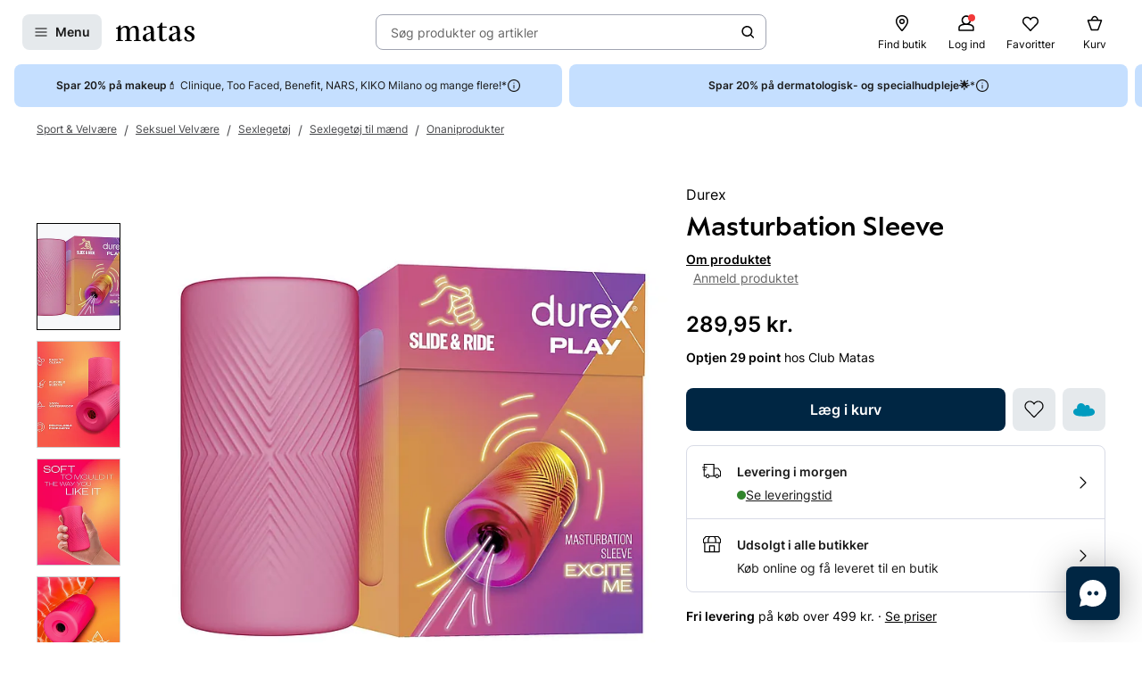

--- FILE ---
content_type: text/html; charset=utf-8
request_url: https://www.matas.dk/durex-masturbation-sleeve
body_size: 70332
content:




<!DOCTYPE html>
<html lang="da-DK">
<head>
<link rel="preconnect" href="https://cdnjs.cloudflare.com/" crossorigin>
<link rel="dns-prefetch" href="https://cdnjs.cloudflare.com/">

    <link rel="preconnect" href="https://images.matas.dk/" crossorigin>
    <link rel="dns-prefetch" href="https://images.matas.dk/">
    <link rel="preconnect" href="https://damcache-prd.matas.dk/" crossorigin>
    <link rel="dns-prefetch" href="https://damcache-prd.matas.dk/">
        <title>Køb Masturbation Sleeve fra Durex - Matas</title>


<script>
    try {
        new Promise(function () {
            let a = 1;
            const b = 2;
        });
    } catch (e) {
        window.location = '/browser'
    }
</script>



<meta charset="utf-8">
<meta name="viewport" content="width=device-width, initial-scale=1.0">
<meta http-equiv="X-UA-Compatible" content="IE=Edge">
<meta http-equiv="content-type" content="text/html; charset=UTF-8">
<meta name="msvalidate.01" content="2260DF4B209FCC2C1ABEC3F0ADC5E2F2" />
<meta name="ahrefs-site-verification" content="ceea40271cdf9988f12aef564098ee39bbf1c0808825e6037dbc01e82b4ab0b3">
<meta name="facebook-domain-verification" content="s2uxmilz39508vay2762lkgixyq2iy" />

    <link rel="preload" href="/fonts/Inter/Inter-Regular.woff2" as="font" type="font/woff2" crossorigin="anonymous">
    <link rel="preload" href="/fonts/Inter/Inter-SemiBold.woff2" as="font" type="font/woff2" crossorigin="anonymous">
<link rel="address bar icon" href="/favicon-matas.ico" />
<link rel="shortcut icon" href="/favicon-matas.ico" />
<link rel="icon" type="image/vnd.microsoft.icon" href="/favicon-matas.ico" />
<link rel="icon" type="image/png" href="/favicon-matas.ico" />



<meta name="keywords" content="">

<meta name="description" content="Masturbation Sleeve fra Durex. Se pris og køb online på Matas.dk. ✓ Online Rådgivning ✓ Hurtig Levering ✓ Fri retur.">

    <link rel="canonical" href="https://www.matas.dk/durex-masturbation-sleeve" />

<meta content="index, follow, max-snippet:-1, max-image-preview:large, max-video-preview:-1" name="robots">

    <meta name="pinterest-rich-pin" content="false" />

    <link rel="stylesheet" href="/client/assets/autogen/design-tokens/css-variables/matas.of1l86qh.css">
    <link crossorigin rel="stylesheet" href="/dynamic-resource/designthemes.css?csshash=2279be7b7b65708c95c754acba5378a3"></link>
    <link rel="stylesheet" href="/client/assets/site.c9il42v2.css">

    




<link crossorigin rel="preload" href="https://cdnjs.cloudflare.com/ajax/libs/jquery/3.4.1/jquery.min.js" as="script" />
<link crossorigin rel="preload" href="/dynamic-resource/translations.js?jsonhash=7f9c001f0cba88ae21c6515f91497c7b" as="script" />

        <link crossorigin rel="preload" href="/client/client.fn3g2otq.js" as="script" />


<meta property="og:site_name" content="Matas">
<meta property="og:url" content="https://www.matas.dk/durex-masturbation-sleeve">
<meta property="og:image" content="https://images.matas.dk/encode/832015_20240205094808.jpg">

    <meta property="og:type" content="product">

    <meta property="og:title" content="Durex Masturbation Sleeve">

    <meta property="og:description" content="&#x2022; Skru op for det sjove, 50 gange&#x2022; Str&#xE6;kbart, bl&#xF8;dt, fleksibelt sleeve&#x2022; Vandt&#xE6;t&#x2022; Diskret rejsepose, nem at reng&#xF8;re&#x2022; Genanvendelig indpakningSt&#xF8;rre nydelseDesignet til at forst&#xE6;rke den seksuelle oplevelse. Skru op for det sjove op til 50 gange! Sleeve af h&#xF8;j kvalitetBl&#xF8;d. Elastisk. Med struktur. Prikket. Uanset om der ogs&#xE5; er en partner, kan du virkelig blive ophidset p&#xE5; mange forskellige m&#xE5;der. Nem at reng&#xF8;re uden problemer, s&#xE5; du altid er klar til at lege! 100% vandt&#xE6;tDu kan f&#xE5; styret din lyst hvor som helst - i brusebadet eller badekarret. Perfekt til nybegynderenF&#xF8;rstegangsbrugere/begyndere, Intensiver din &quot;mig-tid&quot; eller sjov sammen med din partner med Durex vandbaseret glidecreme. Tag nydelsen med dig alle vegne med vores diskrete rejsepose (medf&#xF8;lger) - rejs med stil! Disket levering Leveres i diskret emballage uden varem&#xE6;rker eller angivelse af pakkens indhold. Verdens f&#xF8;rende kondom- og glidecremem&#xE6;rke**Mere end 90 &#xE5;r med Holdbarhed, P&#xE5;lidelighed og Kvalitet. *Baseret p&#xE5; salgsdata Durex Play Masturbation Sleeve er skabt til at v&#xE6;re det perfekte leget&#xF8;j der giver dig ekstra nydelse til din alene leg. Masturbation Sleeven er bl&#xF8;d, elastisk, tekstureret og prikket, hvilket giver dig f&#xF8;lelsen af en partner samtidig med, at du stadig kan forme den n&#xF8;jagtigt, som du kan lide det. Indf&#xF8;r, udforsk og nyd! Husk altid at bruge Durex glidecreme for maksimal nydelse med sleeven. Den sanselige og teksturerede Masturbation Sleeve, der er fremstillet af bl&#xF8;d termoplastisk elastomer (TPE), er en alsidig f&#xF8;lgesvend, der kan bruges til leg i brusebadet, badekarret eller poolen takket v&#xE6;re det 100 % vandt&#xE6;tte design. Det er altid godt at v&#xE6;re informeret, s&#xE5; l&#xE6;s altid de medf&#xF8;lgende instruktioner f&#xF8;rst.SikkerhedsinformationDette er sexleget&#xF8;j kun til voksne. Opbevares utilg&#xE6;ngeligt for b&#xF8;rn. Vi &#xF8;nsker, at du skal f&#xF8;le dig i kontrol og sikker, s&#xE5; l&#xE6;s brochuren og instruktionerne, inden du g&#xE5;r i gang, og behold den, s&#xE5; l&#xE6;nge du har leget&#xF8;jet.Directions for UseVi &#xF8;nsker, at du skal f&#xF8;le dig i kontrol og sikker, s&#xE5; l&#xE6;s informationen i brochuren. VedligeholdelseHold den ren, hold den sjov: 1. Skyl sleeven med varmt vand og en mild s&#xE6;be (m&#xE5; ikke indeholde alkohol, oliebaserede opl&#xF8;sningsmidler eller acetone). Du kan vende den p&#xE5; vrangen for at reng&#xF8;re den grundigt. 2. T&#xF8;r sleeven med en fnugfri vaskeklud eller et h&#xE5;ndkl&#xE6;de. Anvend ikke en varmekilde til at t&#xF8;rre den med. 3. Reng&#xF8;r altid grundigt f&#xF8;r og efter hver brug. Opbevar forsvarligt for at holde gang i det sjove: Opbevar dit sexleget&#xF8;j i vores pose og p&#xE5; et k&#xF8;ligt, t&#xF8;rt, st&#xF8;vfrit, ventileret sted v&#xE6;k fra direkte sollys (sexleget&#xF8;jet kan miste farve, hvis det opbevares i direkte sollys over l&#xE6;ngere tid), varmekilder, h&#xF8;je temperaturer og fugt. Det er bedst at holde det v&#xE6;k fra sexleget&#xF8;j af andre materialer. Du vil m&#xE5;ske bem&#xE6;rke, at produktet over tid krymper en smule eller bliver lidt deformeret, mister noget af farven og afgiver lidt olie. Dette er helt normalt for dette produkt. Denne sleeve kan bruges 50 gange, hvis den reng&#xF8;res og opbevares ordentligt, s&#xE5; husk at passe p&#xE5; dit sexleget&#xF8;j. Ansvarlig bortskaffelse: Bortskaf sexleget&#xF8;jet med almindeligt husholdningsaffald. Husk: Behold denne brochure, da den indeholder vigtige oplysninger om brug og bortskaffelse af produktet. Denne pakke er anbrudssikret. Tjek apparatet f&#xF8;r brug. Brug ikke produktet, hvis det er beskadiget. Sexleget&#xF8;j er til sjov, udforskning og nydelse. Hvis det f&#xF8;les ubehageligt, stramt eller smertefuldt at bruge denne onanisleeve, skal du straks stoppe. Hvis symptomerne forts&#xE6;tter, skal du kontakte en l&#xE6;ge. Slide &amp; Ride er ikke et pr&#xE6;ventionsmiddel og forhindrer ikke seksuelt overf&#xF8;rte infektioner. Det er vigtigt for os, at du har det sjovt, men vi anbefaler, at du ikke deler dette sexleget&#xF8;j med andre. Hvis du beslutter dig for at dele sexleget&#xF8;jet med en eller flere partnere, m&#xE5; du ikke g&#xF8;re det uden at f&#xF8;lge reng&#xF8;ringsinstruktionerne. Reng&#xF8;r leget&#xF8;jet mellem hver sexleg og mellem hver partner. Sexleget&#xF8;jet best&#xE5;r prim&#xE6;rt af termoplastisk elastomer (TPE). Brug ikke skarpe redskaber eller fingre til at kradse i sexleget&#xF8;jets overflade, da det er fremstillet af meget bl&#xF8;dt TPE og kan komme til at se grimt ud. Du kan bruge det sammen med alle Durex vandbaserede glidecremer (medf&#xF8;lger ikke i pakken). Brug ikke oliebaserede eller silikonebaserede glidecremer, massageolie, h&#xE5;ndcreme etc. sammen med dette produkt.">
<meta name="twitter:card" content="summary_large_image">
<meta property="twitter:url" content="https://www.matas.dk/durex-masturbation-sleeve">
<meta name="twitter:image" content="https://images.matas.dk/encode/832015_20240205094808.jpg">
<meta property="twitter:domain" content="https://www.matas.dk">

    <meta name="twitter:title" content="Durex Masturbation Sleeve">

    <meta name="twitter:description" content="&#x2022; Skru op for det sjove, 50 gange&#x2022; Str&#xE6;kbart, bl&#xF8;dt, fleksibelt sleeve&#x2022; Vandt&#xE6;t&#x2022; Diskret rejsepose, nem at reng&#xF8;re&#x2022; Genanvendelig indpakningSt&#xF8;rre nydelseDesignet til at forst&#xE6;rke den seksuelle oplevelse. Skru op for det sjove op til 50 gange! Sleeve af h&#xF8;j kvalitetBl&#xF8;d. Elastisk. Med struktur. Prikket. Uanset om der ogs&#xE5; er en partner, kan du virkelig blive ophidset p&#xE5; mange forskellige m&#xE5;der. Nem at reng&#xF8;re uden problemer, s&#xE5; du altid er klar til at lege! 100% vandt&#xE6;tDu kan f&#xE5; styret din lyst hvor som helst - i brusebadet eller badekarret. Perfekt til nybegynderenF&#xF8;rstegangsbrugere/begyndere, Intensiver din &quot;mig-tid&quot; eller sjov sammen med din partner med Durex vandbaseret glidecreme. Tag nydelsen med dig alle vegne med vores diskrete rejsepose (medf&#xF8;lger) - rejs med stil! Disket levering Leveres i diskret emballage uden varem&#xE6;rker eller angivelse af pakkens indhold. Verdens f&#xF8;rende kondom- og glidecremem&#xE6;rke**Mere end 90 &#xE5;r med Holdbarhed, P&#xE5;lidelighed og Kvalitet. *Baseret p&#xE5; salgsdata Durex Play Masturbation Sleeve er skabt til at v&#xE6;re det perfekte leget&#xF8;j der giver dig ekstra nydelse til din alene leg. Masturbation Sleeven er bl&#xF8;d, elastisk, tekstureret og prikket, hvilket giver dig f&#xF8;lelsen af en partner samtidig med, at du stadig kan forme den n&#xF8;jagtigt, som du kan lide det. Indf&#xF8;r, udforsk og nyd! Husk altid at bruge Durex glidecreme for maksimal nydelse med sleeven. Den sanselige og teksturerede Masturbation Sleeve, der er fremstillet af bl&#xF8;d termoplastisk elastomer (TPE), er en alsidig f&#xF8;lgesvend, der kan bruges til leg i brusebadet, badekarret eller poolen takket v&#xE6;re det 100 % vandt&#xE6;tte design. Det er altid godt at v&#xE6;re informeret, s&#xE5; l&#xE6;s altid de medf&#xF8;lgende instruktioner f&#xF8;rst.SikkerhedsinformationDette er sexleget&#xF8;j kun til voksne. Opbevares utilg&#xE6;ngeligt for b&#xF8;rn. Vi &#xF8;nsker, at du skal f&#xF8;le dig i kontrol og sikker, s&#xE5; l&#xE6;s brochuren og instruktionerne, inden du g&#xE5;r i gang, og behold den, s&#xE5; l&#xE6;nge du har leget&#xF8;jet.Directions for UseVi &#xF8;nsker, at du skal f&#xF8;le dig i kontrol og sikker, s&#xE5; l&#xE6;s informationen i brochuren. VedligeholdelseHold den ren, hold den sjov: 1. Skyl sleeven med varmt vand og en mild s&#xE6;be (m&#xE5; ikke indeholde alkohol, oliebaserede opl&#xF8;sningsmidler eller acetone). Du kan vende den p&#xE5; vrangen for at reng&#xF8;re den grundigt. 2. T&#xF8;r sleeven med en fnugfri vaskeklud eller et h&#xE5;ndkl&#xE6;de. Anvend ikke en varmekilde til at t&#xF8;rre den med. 3. Reng&#xF8;r altid grundigt f&#xF8;r og efter hver brug. Opbevar forsvarligt for at holde gang i det sjove: Opbevar dit sexleget&#xF8;j i vores pose og p&#xE5; et k&#xF8;ligt, t&#xF8;rt, st&#xF8;vfrit, ventileret sted v&#xE6;k fra direkte sollys (sexleget&#xF8;jet kan miste farve, hvis det opbevares i direkte sollys over l&#xE6;ngere tid), varmekilder, h&#xF8;je temperaturer og fugt. Det er bedst at holde det v&#xE6;k fra sexleget&#xF8;j af andre materialer. Du vil m&#xE5;ske bem&#xE6;rke, at produktet over tid krymper en smule eller bliver lidt deformeret, mister noget af farven og afgiver lidt olie. Dette er helt normalt for dette produkt. Denne sleeve kan bruges 50 gange, hvis den reng&#xF8;res og opbevares ordentligt, s&#xE5; husk at passe p&#xE5; dit sexleget&#xF8;j. Ansvarlig bortskaffelse: Bortskaf sexleget&#xF8;jet med almindeligt husholdningsaffald. Husk: Behold denne brochure, da den indeholder vigtige oplysninger om brug og bortskaffelse af produktet. Denne pakke er anbrudssikret. Tjek apparatet f&#xF8;r brug. Brug ikke produktet, hvis det er beskadiget. Sexleget&#xF8;j er til sjov, udforskning og nydelse. Hvis det f&#xF8;les ubehageligt, stramt eller smertefuldt at bruge denne onanisleeve, skal du straks stoppe. Hvis symptomerne forts&#xE6;tter, skal du kontakte en l&#xE6;ge. Slide &amp; Ride er ikke et pr&#xE6;ventionsmiddel og forhindrer ikke seksuelt overf&#xF8;rte infektioner. Det er vigtigt for os, at du har det sjovt, men vi anbefaler, at du ikke deler dette sexleget&#xF8;j med andre. Hvis du beslutter dig for at dele sexleget&#xF8;jet med en eller flere partnere, m&#xE5; du ikke g&#xF8;re det uden at f&#xF8;lge reng&#xF8;ringsinstruktionerne. Reng&#xF8;r leget&#xF8;jet mellem hver sexleg og mellem hver partner. Sexleget&#xF8;jet best&#xE5;r prim&#xE6;rt af termoplastisk elastomer (TPE). Brug ikke skarpe redskaber eller fingre til at kradse i sexleget&#xF8;jets overflade, da det er fremstillet af meget bl&#xF8;dt TPE og kan komme til at se grimt ud. Du kan bruge det sammen med alle Durex vandbaserede glidecremer (medf&#xF8;lger ikke i pakken). Brug ikke oliebaserede eller silikonebaserede glidecremer, massageolie, h&#xE5;ndcreme etc. sammen med dette produkt.">

<script type="text/javascript">
     window.ga = window.ga || function () { (ga.q = ga.q || []).push(arguments) }; ga.l = +new Date;
</script>
<script>
    window.dataLayer = [];
    const gtmContainerId = 'GTM-FX3Z';


            dataLayer.push({"pageType":"ProductPage","isDesktop":false,"isMobile":false,"brandId":585,"brandName":"Durex","categoryId":601970,"categoryName":"Onaniprodukter","isGa4Debug":false,"$type":"DefaultDataLayerTrackingEvent"});
        

            dataLayer.push({"event":"productDetail","ecommerce":{"currencyCode":"DKK","detail":{"products":[{"id":832015,"name":"Durex Masturbation Sleeve","variant":"","price":"289.95","category":"Sport & Velvære/Seksuel Velvære/Sexlegetøj/Sexlegetøj til mænd/Onaniprodukter","brand":"Durex","dimension77":"","dimension88":"CrossSellShown","dimension145":"yes"}]},"$type":"EcommerceProductDetail"},"$type":"EnhancedEcommerceTrackingEvent"});
        



            const fallbackScriptUrl = 'https://gtm-wj5nrrn.matas.dk/gtm.js'; //

            function loadContainerFromUrl(url, gtmContainerId) {
                (function (w, d, s, l, i) {
                    w[l] = w[l] || [];
                    w[l].push({
                    'gtm.start': new Date().getTime(),
                    event: 'gtm.js'
                    });
                    var f = d.getElementsByTagName(s)[0],
                    j = d.createElement(s),
                    dl = l !== 'dataLayer' ? '&l=' + l : '';
                    j.async = true;
                    j.src = url + '?id=' + i + dl;
                    f.parentNode.insertBefore(j, f);
                })(window, document, 'script', 'dataLayer', gtmContainerId);
            }

            const primaryScriptUrl = 'https://www.googletagmanager.com/gtm.js';

            loadContainerFromUrl(primaryScriptUrl, gtmContainerId);

            window.addEventListener("load", () => {
                if (window.google_tag_manager === undefined) {
                    loadContainerFromUrl(fallbackScriptUrl, gtmContainerId);
                }
            });
        </script>


<script src="https://track.matas.dk/Serving/Cookie/?adfaction=getjs;adfcookname=uid"></script>
<script>
    window._adftrack = Array.isArray(window._adftrack) ? window._adftrack : (window._adftrack ? [window._adftrack] : []);

    window._adftrack.push({
        HttpHost: 'track.matas.dk',
        pm: 2954507,
        divider: encodeURIComponent('|'),
        pagename: encodeURIComponent('ProductPage'),
"order":{"sv1":"Durex","sv2":"585","itms":[{"productId":{"Value":832015}}]},        // Extended identifier setup start
        eids: [
        {
            source: '', // website domain, or ID consortium domain
            uids: [{
                'atype': 1,
                'id': '',
            }]
        },
        {
            source: 'matas.dk', // website domain, or ID consortium domain
            uids: [{
                'atype': 1,
                'id': '0',
            }]
        }
        ],
        gdpr: 1
        // Extended identifier setup end
    });
    (function () { var s = document.createElement('script'); s.type = 'text/javascript'; s.async = true; s.src = 'https://s1.matas.dk/banners/scripts/st/trackpoint-async.js'; var x = document.getElementsByTagName('script')[0]; x.parentNode.insertBefore(s, x); })();
</script>
<noscript>
    <p style="margin:0;padding:0;border:0;">
        <img src="https://track.matas.dk/Serving/TrackPoint/?pm=2954507&ADFPageName=ProductPage&ADFdivider=|&gdpr=1" width="1" height="1" alt="" />
    </p>
</noscript>

</head>
<body class="product-page   visual-search-enabled" data-server-localunixtime="1769318311">

    <div id="react_0HNIQAQFTANU9"></div>

<noscript>
    <iframe src="//www.googletagmanager.com/ns.html?id=GTM-FX3Z" height="0" width="0" style="display:none;visibility:hidden"></iframe>
</noscript>


<style data-styled="true" data-styled-version="6.1.19">.ePCdbI{display:inline-grid;align-items:center;justify-items:center;justify-content:start;grid-template-columns:auto auto;gap:0px;}/*!sc*/
.buVgPD{display:inline-grid;align-items:center;justify-items:center;justify-content:start;gap:0.5714rem;}/*!sc*/
data-styled.g14[id="WithIcon__Container-sc-r22e9-0"]{content:"ePCdbI,buVgPD,"}/*!sc*/
.guTWKX{display:inline-flex;align-items:center;justify-content:center;border:none;text-decoration:none;line-height:1;font-weight:600;text-align:center;font-size:1.0000rem;padding:12px;height:2.8571rem;border-radius:8px;color:#1A1A1A;background-color:rgba(0,38,67,0.1);border:1px solid transparent;}/*!sc*/
a.guTWKX:hover,a.guTWKX:active,a.guTWKX:focus{text-decoration:none;}/*!sc*/
.guTWKX:hover{background-color:rgba(0,38,67,0.2);color:#1A1A1A;border-color:transparent;}/*!sc*/
.guTWKX:focus{background-color:rgba(0,38,67,0.2);color:#1A1A1A;border-color:transparent;}/*!sc*/
.guTWKX:active{background-color:rgba(0,38,67,0.3);border-color:transparent;}/*!sc*/
.ha-DnOk{display:inline-flex;align-items:center;justify-content:center;border:none;text-decoration:none;line-height:1;font-weight:600;text-align:center;font-size:1.0000rem;padding:12px;height:2.8571rem;border-radius:8px;color:var(--color-neutral-black);background-color:transparent;}/*!sc*/
a.ha-DnOk:hover,a.ha-DnOk:active,a.ha-DnOk:focus{text-decoration:none;}/*!sc*/
.ha-DnOk:hover{background-color:var(--color-opacity-on-light-hover);}/*!sc*/
.ha-DnOk:focus{background-color:var(--color-opacity-on-light-focus);}/*!sc*/
.ha-DnOk:active{background-color:var(--color-opacity-on-light-pressed);}/*!sc*/
.xjNLT{display:inline-flex;align-items:center;justify-content:center;border:none;text-decoration:none;line-height:1;font-weight:600;text-align:center;font-size:1.0000rem;padding:8px;height:2.2857rem;border-radius:8px;}/*!sc*/
a.xjNLT:hover,a.xjNLT:active,a.xjNLT:focus{text-decoration:none;}/*!sc*/
@media (min-width: 992px){.xjNLT{font-size:1.0000rem;padding:12px;height:2.8571rem;border-radius:8px;}}/*!sc*/
data-styled.g16[id="Button__StyledButton-sc-1hw8wt-0"]{content:"guTWKX,ha-DnOk,xjNLT,"}/*!sc*/
.hWNpQt{position:absolute;width:1px;height:1px;margin:-1px;padding:0;border:0;clip:rect(0 0 0 0);clip-path:inset(50%);overflow:hidden;white-space:nowrap;}/*!sc*/
data-styled.g21[id="ScreenReaderOnly-sc-1if5ocd-0"]{content:"hWNpQt,"}/*!sc*/
.htEexL{display:flex;}/*!sc*/
data-styled.g46[id="SearchInput-sc-1oncmyx-0"]{content:"htEexL,"}/*!sc*/
.jMaIns{flex:1 1 auto;display:flex;align-items:center;width:100%;height:100%;border:0;padding:0 16px;outline:none;background:none;overflow:hidden;text-overflow:ellipsis;box-shadow:none;font-size:1.0000rem;color:var(--color-neutral-dark-grey);}/*!sc*/
data-styled.g47[id="SearchInput__DummySearchInputButton-sc-1oncmyx-1"]{content:"jMaIns,"}/*!sc*/
.leoohs{border:1px solid rgba(19,29,60,0.4);border-radius:8px;height:40px;padding:0 12px;display:flex;align-items:center;width:100%;padding-left:0;padding-right:0;}/*!sc*/
.leoohs:hover{border-color:#1A1A1A;}/*!sc*/
.leoohs:focus{border-color:#1A1A1A;outline-offset:0;outline-width:1px;}/*!sc*/
.leoohs:disabled{background-color:rgba(0,38,67,0.1);border:1px solid rgba(52,77,152,0.1);color:rgba(19,29,60,0.4);}/*!sc*/
.leoohs:disabled>svg{fill:rgba(33,47,87,0.3);}/*!sc*/
.leoohs:disabled:hover{border-color:rgba(52,77,152,0.1);cursor:not-allowed;}/*!sc*/
.leoohs::placeholder{color:rgba(19,29,60,0.4);}/*!sc*/
.leoohs:focus-within{border-color:#1A1A1A;outline-offset:0;outline-width:1px;}/*!sc*/
data-styled.g49[id="SearchInput__SearchForm-sc-1oncmyx-3"]{content:"leoohs,"}/*!sc*/
.iLcuuh{display:none;width:1px;height:16px;background-color:#999999;}/*!sc*/
.SearchInput__ClearSearchQueryButton-sc-1oncmyx-4~.iLcuuh,.SearchInput__StyledCameraButton-sc-1oncmyx-5~.iLcuuh{display:block;}/*!sc*/
data-styled.g52[id="SearchInput__Separator-sc-1oncmyx-6"]{content:"iLcuuh,"}/*!sc*/
.iXAqfl{flex:0 0 100%;display:flex;flex-direction:column;position:relative;inset-inline:unset;margin:unset;border:none;padding:unset;width:unset;height:unset;}/*!sc*/
data-styled.g54[id="QuickSearch__SearchDialog-sc-fsrwoi-0"]{content:"iXAqfl,"}/*!sc*/
.kvqelT{position:relative;width:100%;display:flex;height:40px;}/*!sc*/
data-styled.g55[id="QuickSearch__Wrapper-sc-fsrwoi-1"]{content:"kvqelT,"}/*!sc*/
.fFNfyP{display:none;margin-left:8px;}/*!sc*/
@media (min-width: 375px){.fFNfyP{display:flex;}}/*!sc*/
data-styled.g57[id="SideMenuOpenerButton__StyledText-sc-1hte9hq-0"]{content:"fFNfyP,"}/*!sc*/
.dppvXj{display:inline-flex;align-items:center;justify-content:center;border:none;text-decoration:none;line-height:1;font-weight:600;text-align:center;font-size:1.0000rem;padding:8px;height:2.2857rem;border-radius:8px;}/*!sc*/
a.dppvXj:hover,a.dppvXj:active,a.dppvXj:focus{text-decoration:none;}/*!sc*/
@media (min-width: 992px){.dppvXj{font-size:1.0000rem;padding:12px;height:2.8571rem;border-radius:8px;}}/*!sc*/
data-styled.g58[id="LinkActionButton__StyledButton-sc-zlh9-0"]{content:"dppvXj,"}/*!sc*/
.cnAKde{position:relative;height:auto;background-color:transparent;padding:0;flex:1;outline:none;}/*!sc*/
.cnAKde *{z-index:1;}/*!sc*/
.cnAKde .hover-effect{position:absolute;width:calc(100% + 16px);height:calc(100% + 16px);left:50%;top:50%;transform:translate(-50%,-50%);background-color:var(--color-nordic-grey-5);opacity:0;border-radius:4px;z-index:0;pointer-events:none;}/*!sc*/
.cnAKde:hover .hover-effect{opacity:1;}/*!sc*/
data-styled.g255[id="SessionMenuItem__StyledButtonWithIcon-sc-xnwax9-0"]{content:"cnAKde,"}/*!sc*/
.iuftAh{position:relative;height:auto;background-color:transparent;padding:0;flex:1;outline:none;}/*!sc*/
.iuftAh *{z-index:1;}/*!sc*/
.iuftAh .hover-effect{position:absolute;width:calc(100% + 16px);height:calc(100% + 16px);left:50%;top:50%;transform:translate(-50%,-50%);background-color:var(--color-nordic-grey-5);opacity:0;border-radius:4px;z-index:0;pointer-events:none;}/*!sc*/
.iuftAh:hover .hover-effect{opacity:1;}/*!sc*/
data-styled.g256[id="SessionMenuItem__StyledLinkActionButtonWithIcon-sc-xnwax9-1"]{content:"iuftAh,"}/*!sc*/
.fZrJDr{display:none;}/*!sc*/
@media (min-width: 768px){.fZrJDr{display:initial;font-size:0.7143rem;font-weight:400;white-space:nowrap;}}/*!sc*/
@media (min-width: 992px){.fZrJDr{font-size:0.8571rem;}}/*!sc*/
data-styled.g257[id="styles__HeaderItemText-sc-ubuy97-0"]{content:"fZrJDr,"}/*!sc*/
.lcSuaz.lcSuaz{background-color:var(--color-neutral-white);color:initial;line-height:initial;outline:initial;border-radius:4px;width:496px;box-shadow:0 0 24px rgba(0,0,0,0.2);}/*!sc*/
.lcSuaz.lcSuaz[data-placement^='top']>.tippy-arrow::before{bottom:-8px;border-top-color:var(--color-neutral-white);border-width:8px 8px 0;}/*!sc*/
.lcSuaz.lcSuaz[data-placement^='bottom']>.tippy-arrow::before{top:-8px;border-bottom-color:var(--color-neutral-white);border-width:0 8px 8px;}/*!sc*/
.lcSuaz.lcSuaz[data-placement^='left']>.tippy-arrow::before{right:-8px;border-left-color:var(--color-neutral-white);border-width:8px 0 8px 8px;}/*!sc*/
.lcSuaz.lcSuaz[data-placement^='right']>.tippy-arrow::before{left:-8px;border-right-color:var(--color-neutral-white);border-width:8px 8px 8px 0;}/*!sc*/
data-styled.g258[id="Basket__StyledTippy-sc-1xi64vb-0"]{content:"lcSuaz,"}/*!sc*/
.dAejgA{position:absolute;top:-6px;right:-2px;}/*!sc*/
@media (min-width: 992px){.dAejgA{right:4px;}}/*!sc*/
data-styled.g259[id="Basket__StyledBasketQuantityBadge-sc-1xi64vb-1"]{content:"dAejgA,"}/*!sc*/
.cyMOYx.cyMOYx{max-width:250px;}/*!sc*/
data-styled.g283[id="MyProfile__StyledTooltip-sc-9brx0f-1"]{content:"cyMOYx,"}/*!sc*/
.lhFBIT{display:grid;grid-template-columns:repeat(auto-fit,40px);min-height:32px;justify-content:flex-end;grid-auto-flow:column;width:100%;gap:4px;}/*!sc*/
@media (min-width: 375px){.lhFBIT{grid-template-columns:repeat(auto-fit,minmax(40px,max-content));gap:16px;}}/*!sc*/
@media (min-width: 1025px){.lhFBIT{grid-template-columns:repeat(auto-fit,minmax(56px,max-content));}}/*!sc*/
data-styled.g286[id="SessionMenu__MenuContainer-sc-129b4jq-0"]{content:"lhFBIT,"}/*!sc*/
.dpPhuQ{display:none;}/*!sc*/
@media (min-width: 544px){.dpPhuQ{display:flex;}}/*!sc*/
data-styled.g287[id="SessionMenu___StyledSessionMenuItemFindStore-sc-129b4jq-1"]{content:"dpPhuQ,"}/*!sc*/
.PIJTi{display:flex;justify-content:center;align-items:center;width:100%;height:120px;position:sticky;top:0;background-color:var(--color-neutral-white);z-index:1000;transition:transform 0.2s ease;transform:none;}/*!sc*/
@media (min-width: 992px){.PIJTi{height:72px;}}/*!sc*/
data-styled.g288[id="Header__HeaderElement-sc-48c7a-0"]{content:"PIJTi,"}/*!sc*/
.bqaxmG{display:grid;grid-template-columns:auto minmax(auto,188px);justify-content:space-between;align-items:center;gap:8px;width:100%;padding-inline:16px;}/*!sc*/
@media (min-width: 544px){.bqaxmG{grid-template-columns:auto minmax(auto,280px);}}/*!sc*/
@media (min-width: 992px){.bqaxmG{grid-template-columns:minmax(140px,auto) 1fr minmax(364px,auto);column-gap:32px;position:relative;}}/*!sc*/
@media (min-width: 1200px){.bqaxmG{grid-template-columns:minmax(auto,364px) minmax(auto,640px) minmax(auto,364px);max-width:1230px;}}/*!sc*/
@media (min-width: 1600px){.bqaxmG{max-width:1400px;}}/*!sc*/
@media (min-width: 1921px){.bqaxmG{max-width:1680px;}}/*!sc*/
data-styled.g289[id="Header__LayoutContainer-sc-48c7a-1"]{content:"bqaxmG,"}/*!sc*/
.czGBjd{display:flex;align-items:center;justify-content:flex-start;grid-column:1;grid-row:1;}/*!sc*/
@media (min-width: 768px){.czGBjd{grid-column:auto;}}/*!sc*/
data-styled.g290[id="Header__LeftColumn-sc-48c7a-2"]{content:"czGBjd,"}/*!sc*/
.hgDoCJ{display:flex;align-items:center;justify-content:center;grid-column:1/-1;grid-row:2;}/*!sc*/
@media (min-width: 992px){.hgDoCJ{grid-column:auto;grid-row:1;}}/*!sc*/
data-styled.g291[id="Header__CenterColumn-sc-48c7a-3"]{content:"hgDoCJ,"}/*!sc*/
.QAkMf{display:flex;align-items:center;justify-content:flex-end;grid-column:2;grid-row:1;}/*!sc*/
@media (min-width: 992px){.QAkMf{grid-column:auto;}}/*!sc*/
data-styled.g292[id="Header__RightColumn-sc-48c7a-4"]{content:"QAkMf,"}/*!sc*/
.djnyUe{display:flex;align-items:center;}/*!sc*/
data-styled.g293[id="PrimaryHeader__LogoLink-sc-1fzsq8t-0"]{content:"djnyUe,"}/*!sc*/
.fuBdra{width:72px;}/*!sc*/
@media (min-width: 375px){.fuBdra{width:80px;height:40px;}}/*!sc*/
@media (min-width: 768px){.fuBdra{width:88px;height:40px;}}/*!sc*/
data-styled.g294[id="PrimaryHeader__StyledLogo-sc-1fzsq8t-1"]{content:"fuBdra,"}/*!sc*/
.khOZzt{display:grid;grid-template-columns:repeat(2,auto);align-items:center;gap:12px;}/*!sc*/
@media (min-width: 544px){.khOZzt{gap:16px;}}/*!sc*/
data-styled.g295[id="PrimaryHeader__Container-sc-1fzsq8t-2"]{content:"khOZzt,"}/*!sc*/
</style><div id="primary-header"><header class="Header__HeaderElement-sc-48c7a-0 PIJTi"><div class="Header__LayoutContainer-sc-48c7a-1 bqaxmG"><div class="Header__LeftColumn-sc-48c7a-2 czGBjd"><div class="PrimaryHeader__Container-sc-1fzsq8t-2 khOZzt"><button aria-label="Open Matas hovedmenu" aria-haspopup="dialog" aria-controls="side-menu" class="Button__StyledButton-sc-1hw8wt-0 guTWKX"><!--$--><svg width="16" height="16" viewBox="0 0 16 16" xmlns="http://www.w3.org/2000/svg"><path fill-rule="evenodd" clip-rule="evenodd" d="M1.40039 8.00234C1.40039 7.67097 1.66902 7.40234 2.00039 7.40234H14.0004C14.3318 7.40234 14.6004 7.67097 14.6004 8.00234C14.6004 8.33371 14.3318 8.60234 14.0004 8.60234H2.00039C1.66902 8.60234 1.40039 8.33371 1.40039 8.00234Z"></path><path fill-rule="evenodd" clip-rule="evenodd" d="M1.40039 12.0023C1.40039 11.671 1.66902 11.4023 2.00039 11.4023H14.0004C14.3318 11.4023 14.6004 11.671 14.6004 12.0023C14.6004 12.3337 14.3318 12.6023 14.0004 12.6023H2.00039C1.66902 12.6023 1.40039 12.3337 1.40039 12.0023Z"></path><path fill-rule="evenodd" clip-rule="evenodd" d="M1.40039 4.00234C1.40039 3.67097 1.66902 3.40234 2.00039 3.40234H14.0004C14.3318 3.40234 14.6004 3.67097 14.6004 4.00234C14.6004 4.33371 14.3318 4.60234 14.0004 4.60234H2.00039C1.66902 4.60234 1.40039 4.33371 1.40039 4.00234Z"></path></svg><!--/$--><span class="SideMenuOpenerButton__StyledText-sc-1hte9hq-0 fFNfyP">Menu</span></button><a href="/" aria-label="Gå til forsiden" class="PrimaryHeader__LogoLink-sc-1fzsq8t-0 djnyUe"><!--$--><svg xmlns="http://www.w3.org/2000/svg" viewBox="0 0 786.01 187.44" class="PrimaryHeader__StyledLogo-sc-1fzsq8t-1 fuBdra"><path d="M378.59 86.44c0-35.48-10.81-55.81-44.95-55.81C306.39 30.63 275 41.55 275 64c0 8.62 4.8 14.08 13 16 5.72 1.31 12.57-3.76 12.57-10.63V53.1a9.21 9.21 0 016.65-9 41.06 41.06 0 019.71-1.31c18.36 0 31.11 10.42 31.11 39.84v11.08l-51.41 18.55c-16 6.44-29.36 19.49-29.36 38.81 0 21.83 15.5 35.79 37.3 35.79 22.38 0 39.42-14.56 44.59-23.66.28 15.77 8.89 23.35 22.66 23.35 9.89 0 20.52-3.94 29.81-11.84a3.94 3.94 0 001.06-4.38 3.67 3.67 0 00-4.69-2.22c-4.62 1.67-8.18 2.67-11 2.67-7.11 0-8.42-7-8.42-25.17zM348 154.38c-5.74 9.4-18.8 15.47-28.27 15.47-12.05 0-19.51-9.7-19.51-25.17 0-.72 0-1.43.05-2.14.57-11.07 6.12-19.09 14.35-23.79l33.34-17zM503 49.74a5.76 5.76 0 000-11.52h-38.51V3.85A3.79 3.79 0 00460.77 0h-8.33c-1.84 0-2.92 1.47-3.67 3.29s-8.58 17.09-8.58 17.09c-5.28 10.31-10.1 15.56-17.51 17.62a20.33 20.33 0 01-6.32.7 5.52 5.52 0 00.09 11H434l-.07 105c.08 22.14 15.32 31.84 36.55 31.84 16.25 0 29.69-5.4 40.32-18.51a5.48 5.48 0 001.06-2.79 4.21 4.21 0 00-4.16-4.24 4.46 4.46 0 00-2.47.8C495.17 169.69 488.82 172 482 172c-14.92 0-17.5-11.23-17.5-34.28v-88zM745.28 93.12C722 81 713.43 76.74 713.43 64c0-12.44 8.6-22.75 29.26-22.75 11.29 0 15 5.19 15 9.44V66.9c0 6.87 6.13 12.24 12.57 10.63 8.13-2 13-7.32 13-16 0-12.62-9-21.6-21.7-27a63.29 63.29 0 00-21.46-3.91c-24.66.01-53.1 11.54-53.1 42.78 0 25.78 19.23 34.58 42.46 47 18.94 10.32 29.27 18.2 29.27 32.76 0 12.44-7.18 23.66-28.41 23.66a43.8 43.8 0 01-17.17-3.32 7.63 7.63 0 01-4.42-7.11v-16.2c0-6.88-6.14-12.24-12.58-10.64-8.12 2-12.95 7.33-12.95 15.95 0 12.63 10.16 24.05 25.26 29 6.94 2.27 14.75 3 23.59 3 29 0 53.93-15.46 53.93-45.19.02-27.31-21.48-39.49-40.7-49.19zM5.23 49.44A5.48 5.48 0 000 54.68a5 5 0 004.77 5.18h13.61v111.81l-14.11 2.39a5.09 5.09 0 001 10H65a5.08 5.08 0 00.71-10.06l-16.34-2.36v-98c7.17-12.13 17.78-26.08 35.57-26.08 17.22 0 23.24 12.74 23.24 38.82v85.16l-15 2.46a5.09 5.09 0 001 10h59.65a5.08 5.08 0 00.77-10l-15.34-2-.09-81a156.48 156.48 0 00-.86-17c7.17-11.83 17.5-26.39 35.57-26.39 16.36 0 24.11 11.83 24.11 36.7l-.06 87.37-15 2.37a5.09 5.09 0 001 10h59.64a5.08 5.08 0 00.76-10.07l-15.86-2.47.21-80.51c0-37-9.46-60.36-40.16-60.36-27.26 0-43.9 18.81-52.22 31.85-4.59-20-15.78-31.85-37.59-31.85C72 30.63 56 48.83 48.79 61L47.2 29.47c0-2.37-1.54-3.74-4.29-3.74h-5.56a4.27 4.27 0 00-3.64 1.94c-3.5 4.3-7.43 12.14-13.62 16.11C13.43 48 9.3 49.14 5.23 49.44zM639.83 86.44c0-35.48-10.81-55.81-45-55.81-27.25 0-58.64 10.92-58.64 33.37 0 8.62 4.79 14.08 13 16 5.72 1.31 12.57-3.76 12.57-10.63V53.1a9.21 9.21 0 016.65-9 41 41 0 019.71-1.31c18.36 0 31.11 10.42 31.11 39.84v11.08l-51.41 18.55c-16 6.44-29.36 19.49-29.36 38.81 0 21.83 15.5 35.79 37.3 35.79 22.38 0 39.42-14.56 44.58-23.66.29 15.77 8.9 23.35 22.67 23.35 9.89 0 20.52-3.94 29.81-11.84a3.94 3.94 0 001.06-4.38 3.67 3.67 0 00-4.69-2.22c-4.62 1.67-8.18 2.67-11 2.67-7.11 0-8.41-7-8.41-25.17zm-30.56 67.94c-5.74 9.4-18.8 15.47-28.27 15.47-12 0-19.51-9.7-19.51-25.17v-2.14c.57-11.07 6.12-19.09 14.35-23.79l33.33-17z"></path></svg><!--/$--></a></div></div><div class="Header__CenterColumn-sc-48c7a-3 hgDoCJ"><div class="QuickSearch__Wrapper-sc-fsrwoi-1 kvqelT"><dialog id="quicksearch-dialog" aria-label="Søg produkter og artikler" aria-modal="true" class="QuickSearch__SearchDialog-sc-fsrwoi-0 iXAqfl"><div class="SearchInput-sc-1oncmyx-0 htEexL"><form class="SearchInput__SearchForm-sc-1oncmyx-3 leoohs gb_unmask" action="" autoComplete="off"><button type="button" aria-haspopup="dialog" aria-controls="quicksearch-dialog" aria-label="Søg produkter og artikler" class="SearchInput__DummySearchInputButton-sc-1oncmyx-1 jMaIns">Søg produkter og artikler</button><div class="SearchInput__Separator-sc-1oncmyx-6 iLcuuh"></div><button type="button" class="Button__StyledButton-sc-1hw8wt-0 ha-DnOk"><div class="WithIcon__Container-sc-r22e9-0 ePCdbI"><!--$--><svg width="16px" height="16px" viewBox="0 0 16 16" xmlns="http://www.w3.org/2000/svg" aria-label="Søge ikon" fill="currentColor"><path fill-rule="evenodd" clip-rule="evenodd" d="M11.8333 7.00244C11.8333 9.48772 9.81859 11.5024 7.33331 11.5024C4.84803 11.5024 2.83331 9.48772 2.83331 7.00244C2.83331 4.51716 4.84803 2.50244 7.33331 2.50244C9.81859 2.50244 11.8333 4.51716 11.8333 7.00244ZM11.0125 11.7423C9.99653 12.5321 8.71985 13.0024 7.33331 13.0024C4.0196 13.0024 1.33331 10.3161 1.33331 7.00244C1.33331 3.68873 4.0196 1.00244 7.33331 1.00244C10.647 1.00244 13.3333 3.68873 13.3333 7.00244C13.3333 8.38898 12.863 9.66566 12.0732 10.6817L14.8636 13.4721C15.1565 13.765 15.1565 14.2399 14.8636 14.5328C14.5707 14.8257 14.0959 14.8257 13.803 14.5328L11.0125 11.7423Z"></path></svg><!--/$--></div></button></form><span id=":Rq:" role="status" aria-live="polite" aria-atomic="true" class="ScreenReaderOnly-sc-1if5ocd-0 hWNpQt"></span></div></dialog></div></div><div class="Header__RightColumn-sc-48c7a-4 QAkMf"><nav class="SessionMenu__MenuContainer-sc-129b4jq-0 lhFBIT"><a aria-label="Find butik" class="LinkActionButton__StyledButton-sc-zlh9-0 dppvXj SessionMenuItem__StyledLinkActionButtonWithIcon-sc-xnwax9-1 iuftAh SessionMenu___StyledSessionMenuItemFindStore-sc-129b4jq-1 dpPhuQ" href="/find-butik"><div class="WithIcon__Container-sc-r22e9-0 buVgPD"><!--$--><svg width="1.4286rem" height="1.4286rem" viewBox="0 0 16 16" xmlns="http://www.w3.org/2000/svg" aria-hidden="true" fill="currentColor"><g clip-path="url(#clip0_479_4884)"><path fill-rule="evenodd" clip-rule="evenodd" d="M7.99968 1.93462C5.79437 1.93462 3.52031 3.56467 3.52031 6.41398C3.52031 7.04765 3.78544 7.84934 4.24677 8.74028C4.70136 9.61819 5.31435 10.5225 5.93809 11.3451C6.56024 12.1656 7.18386 12.8926 7.65263 13.4151C7.78129 13.5585 7.89806 13.6862 7.99968 13.796C8.10129 13.6862 8.21807 13.5585 8.34673 13.4151C8.8155 12.8926 9.43911 12.1656 10.0613 11.3451C10.685 10.5225 11.298 9.61819 11.7526 8.74028C12.2139 7.84934 12.479 7.04765 12.479 6.41398C12.479 3.56467 10.205 1.93462 7.99968 1.93462ZM7.99968 14.668C7.57279 15.0896 7.5726 15.0894 7.5726 15.0894L7.57136 15.0881L7.5681 15.0848L7.55617 15.0726L7.51156 15.0268C7.47289 14.9868 7.41678 14.9285 7.34572 14.8534C7.20362 14.7033 7.00153 14.4863 6.75943 14.2165C6.27582 13.6774 5.62959 12.9243 4.9819 12.0702C4.3358 11.2181 3.67895 10.2534 3.18115 9.29206C2.6901 8.34371 2.32031 7.33587 2.32031 6.41398C2.32031 2.78711 5.2526 0.734619 7.99968 0.734619C10.7468 0.734619 13.679 2.78711 13.679 6.41398C13.679 7.33587 13.3093 8.34371 12.8182 9.29206C12.3204 10.2534 11.6636 11.2181 11.0175 12.0702C10.3698 12.9243 9.72354 13.6774 9.23993 14.2165C8.99782 14.4863 8.79574 14.7033 8.65364 14.8534C8.58257 14.9285 8.52646 14.9868 8.4878 15.0268L8.44318 15.0726L8.43126 15.0848L8.428 15.0881L8.42705 15.0891C8.42705 15.0891 8.42657 15.0896 7.99968 14.668ZM7.99968 14.668L8.42705 15.0891C8.31432 15.2032 8.1601 15.268 7.99968 15.268C7.83926 15.268 7.68533 15.2035 7.5726 15.0894L7.99968 14.668ZM7.99968 5.10922C7.27908 5.10922 6.69492 5.69338 6.69492 6.41398C6.69492 7.13458 7.27908 7.71875 7.99968 7.71875C8.72028 7.71875 9.30444 7.13458 9.30444 6.41398C9.30444 5.69338 8.72028 5.10922 7.99968 5.10922ZM5.49492 6.41398C5.49492 5.03064 6.61634 3.90922 7.99968 3.90922C9.38302 3.90922 10.5044 5.03064 10.5044 6.41398C10.5044 7.79733 9.38302 8.91875 7.99968 8.91875C6.61634 8.91875 5.49492 7.79733 5.49492 6.41398Z"></path></g><defs><clipPath id="clip0_479_4884"><rect width="16" height="16" fill="white" transform="translate(0 0.0012207)"></rect></clipPath></defs></svg><!--/$--><span class="styles__HeaderItemText-sc-ubuy97-0 fZrJDr">Find butik</span><span class="hover-effect"></span></div></a><a aria-label="Log ind" class="LinkActionButton__StyledButton-sc-zlh9-0 dppvXj SessionMenuItem__StyledLinkActionButtonWithIcon-sc-xnwax9-1 iuftAh" href="/login-clubmatas?requiredloginlevel=Soft&amp;mode=Standard&amp;productid="><div class="WithIcon__Container-sc-r22e9-0 buVgPD"><!--$--><svg width="1.4286rem" height="1.4286rem" viewBox="0 0 16 16" xmlns="http://www.w3.org/2000/svg" aria-hidden="true" fill="currentColor"><path fill-rule="evenodd" clip-rule="evenodd" d="M13.1439 9.32576C12.5076 8.96515 11.7015 8.7 10.747 8.5197C11.6697 7.73485 12.2742 6.57879 12.2742 5.27424C12.2742 2.90909 10.3545 1 8 1C5.64545 1 3.72576 2.90909 3.72576 5.27424C3.72576 6.57879 4.3303 7.73485 5.25303 8.5197C4.29849 8.7 3.49242 8.97576 2.85606 9.32576C1.67879 9.98333 1 10.9485 1 12.0197V14.353C1 14.703 1.28636 14.9894 1.63636 14.9894H14.3636C14.7136 14.9894 15 14.703 15 14.353V12.0197C15 10.9379 14.3212 9.98333 13.1439 9.32576ZM4.99849 5.27424C4.99849 3.6197 6.34545 2.27273 8 2.27273C9.65455 2.27273 11.0015 3.6197 11.0015 5.27424C11.0015 6.92879 9.65455 8.27576 8 8.27576C6.34545 8.27576 4.99849 6.92879 4.99849 5.27424ZM13.7273 13.7273H2.27273V12.0303C2.27273 11.553 2.5697 10.9485 3.48182 10.4394C4.39394 9.9303 5.86818 9.54848 8 9.54848C10.1318 9.54848 11.6061 9.9303 12.5182 10.4394C13.4303 10.9485 13.7273 11.5424 13.7273 12.0303V13.7273Z"></path></svg><!--/$--><span class="styles__HeaderItemText-sc-ubuy97-0 fZrJDr">Log ind</span><span class="hover-effect"></span></div></a><button class="Button__StyledButton-sc-1hw8wt-0 xjNLT SessionMenuItem__StyledButtonWithIcon-sc-xnwax9-0 cnAKde"><div class="WithIcon__Container-sc-r22e9-0 buVgPD"><!--$--><svg width="1.4286rem" height="1.4286rem" viewBox="0 0 16 16" xmlns="http://www.w3.org/2000/svg" aria-hidden="true" fill="currentColor"><path fill-rule="evenodd" clip-rule="evenodd" d="M5.58075 2.63606C5.17464 2.52952 4.75028 2.51213 4.33681 2.58507C3.92333 2.65801 3.53054 2.81956 3.18539 3.05863C2.84025 3.2977 2.55092 3.60863 2.33727 3.97006C2.12363 4.3315 1.99073 4.73489 1.94769 5.15253C1.90465 5.57018 1.9525 5.99219 2.08795 6.3896C2.2232 6.78642 2.44258 7.14932 2.73109 7.45347L2.73238 7.45483L8 12.9287L13.2676 7.45483L13.2689 7.45344C13.5574 7.14929 13.7768 6.7864 13.912 6.3896C14.0475 5.99219 14.0953 5.57018 14.0523 5.15253C14.0093 4.73489 13.8764 4.3315 13.6627 3.97006C13.4491 3.60863 13.1597 3.2977 12.8146 3.05863C12.4695 2.81956 12.0767 2.65801 11.6632 2.58507C11.2497 2.51213 10.8254 2.52952 10.4192 2.63606C10.0131 2.7426 9.63487 2.93575 9.31045 3.20227C8.98602 3.46878 8.72311 3.80234 8.53976 4.18005L8.4498 4.36537C8.26751 4.74091 7.73249 4.74091 7.55019 4.36537L7.46023 4.18005C7.27688 3.80234 7.01397 3.46878 6.68955 3.20227C6.36512 2.93575 5.98687 2.7426 5.58075 2.63606ZM4.12833 1.40332C4.71231 1.3003 5.31166 1.32487 5.88525 1.47533C6.45883 1.6258 6.99307 1.89861 7.45127 2.27503C7.65148 2.43949 7.83509 2.62204 8 2.81996C8.1649 2.62204 8.34852 2.43949 8.54872 2.27503C9.00693 1.89861 9.54116 1.6258 10.1147 1.47533C10.6883 1.32487 11.2877 1.3003 11.8717 1.40332C12.4556 1.50634 13.0104 1.73451 13.4979 2.07217C13.9854 2.40982 14.394 2.84896 14.6957 3.35944C14.9975 3.86992 15.1852 4.43966 15.246 5.02953C15.3068 5.6194 15.2392 6.21544 15.0479 6.77673C14.8566 7.33802 14.5461 7.85126 14.1377 8.28123L14.135 8.28408L8.36027 14.285C8.16358 14.4894 7.83642 14.4894 7.63972 14.285L1.86227 8.28124C1.4539 7.85127 1.14341 7.33802 0.952108 6.77673C0.760805 6.21544 0.693226 5.6194 0.75401 5.02953C0.814795 4.43966 1.0025 3.86992 1.30425 3.35944C1.60599 2.84896 2.01463 2.40982 2.50211 2.07217C2.98958 1.73451 3.54435 1.50634 4.12833 1.40332Z"></path></svg><!--/$--><span class="styles__HeaderItemText-sc-ubuy97-0 fZrJDr">Favoritter</span><span class="hover-effect"></span></div></button><a aria-label="Kurv" class="LinkActionButton__StyledButton-sc-zlh9-0 dppvXj SessionMenuItem__StyledLinkActionButtonWithIcon-sc-xnwax9-1 iuftAh" href="/indkoebskurv"><div class="WithIcon__Container-sc-r22e9-0 buVgPD"><!--$--><svg width="1.4286rem" height="1.4286rem" viewBox="0 0 16 16" xmlns="http://www.w3.org/2000/svg" aria-hidden="true" fill="currentColor"><path fill-rule="evenodd" clip-rule="evenodd" d="M7.81912 1.4176C7.85345 1.40987 7.90833 1.40002 7.97496 1.40002H7.97872C7.98619 1.40002 7.99332 1.40015 8.0001 1.40038C8.00683 1.40016 8.01395 1.40002 8.02141 1.40002H8.02518C8.09201 1.40002 8.14702 1.40994 8.181 1.41757C9.4065 1.53243 10.2221 2.52608 10.6947 3.31659C11.0182 3.8576 11.2363 4.39511 11.3567 4.73081H13.7357C14.0191 4.73081 14.2856 4.87007 14.447 5.1053C14.6082 5.33906 14.6431 5.63474 14.5465 5.89726L11.5442 14.0336C11.5441 14.0337 11.5442 14.0336 11.5442 14.0336C11.4198 14.3706 11.0989 14.6 10.7336 14.6H5.20473C4.83768 14.6 4.51496 14.3684 4.39218 14.0284C4.39213 14.0283 4.39223 14.0285 4.39218 14.0284L1.45233 5.89386C1.45222 5.89354 1.45244 5.89417 1.45233 5.89386C1.29006 5.44665 1.51861 4.94922 1.96629 4.78404L1.97487 4.78087C2.07977 4.74397 2.17601 4.73081 2.27443 4.73081H4.64302C4.76361 4.3947 4.98176 3.85734 5.30523 3.31652C5.77801 2.52604 6.59371 1.53259 7.81912 1.4176ZM5.93176 4.73081C6.03402 4.49126 6.1683 4.21132 6.33508 3.93247C6.77952 3.18938 7.33255 2.65439 7.96083 2.60991L8.00023 2.60712L8.03961 2.60991C8.66765 2.65439 9.22046 3.18928 9.66477 3.93239C9.83148 4.21123 9.96573 4.49117 10.068 4.73081H5.93176ZM8.0789 1.40771C8.07906 1.40773 8.0791 1.40774 8.0789 1.40771V1.40771ZM2.74165 5.93081L5.44105 13.4H10.4989L13.255 5.93081H2.74165Z"></path></svg><!--/$--><!--$!--><template></template><!--/$--><span class="styles__HeaderItemText-sc-ubuy97-0 fZrJDr">Kurv</span><span class="hover-effect"></span></div></a></nav></div></div></header></div>
    <div class="wrapper js-wrapper">
        <div class="view view--main js-view-main" data-js="viewMain">

            <main class="content default-layout" id="mainContent" role="main">

                <div class="view view--content view--scroll-mobile" data-js="viewContent">
                    <div class="view__content-top">





<style data-styled="true" data-styled-version="6.1.19">.cLmJBR{display:inline-flex;align-items:center;justify-content:center;border:none;text-decoration:none;line-height:1;font-weight:600;text-align:center;font-size:1.0000rem;padding:12px;height:2.8571rem;border-radius:8px;color:#1A1A1A;background-color:#FFFFFF;}/*!sc*/
a.cLmJBR:hover,a.cLmJBR:active,a.cLmJBR:focus{text-decoration:none;}/*!sc*/
.cLmJBR:hover{background-color:#D8DBE5;color:#1A1A1A;}/*!sc*/
.cLmJBR:focus{background-color:#D8DBE5;color:#1A1A1A;outline-color:#FFFFFF;}/*!sc*/
.cLmJBR:active{background-color:#BCC0CC;}/*!sc*/
data-styled.g16[id="Button__StyledButton-sc-1hw8wt-0"]{content:"cLmJBR,"}/*!sc*/
.dFiFVY{display:flex;flex-direction:column;align-items:center;gap:0;}/*!sc*/
.hVSmnA{display:flex;flex-direction:row;align-items:center;gap:4px;}/*!sc*/
data-styled.g22[id="Flex__FlexComponent-sc-c7jxj6-0"]{content:"dFiFVY,hVSmnA,"}/*!sc*/
.fcTaug{display:flex;flex-wrap:nowrap;overflow-y:hidden;overflow-x:auto;scroll-behavior:smooth;scroll-snap-stop:always;scroll-snap-type:x mandatory;}/*!sc*/
.fcTaug>*{scroll-snap-align:start;}/*!sc*/
data-styled.g319[id="ScrollSnapSlider__Slider-sc-5a3gdn-0"]{content:"fcTaug,"}/*!sc*/
.dEeCcl{display:flex;align-items:center;justify-content:center;height:32px;width:32px;padding:0;border:1px solid transparent;border-radius:100vw;box-shadow:0 4px 8px 2px rgba(0,0,0,0.1);}/*!sc*/
data-styled.g320[id="NavigationButton__StyledButton-sc-apnpua-0"]{content:"dEeCcl,"}/*!sc*/
.esQuSR.esQuSR{display:none;}/*!sc*/
@media (min-width: 768px){.esQuSR.esQuSR{display:flex;position:absolute;top:50%;left:0;right:initial;opacity:0;transform:translate(0,-50%);z-index:1000;pointer-events:none;transition:opacity,transform;transition-duration:300ms;transition-timing-function:ease;}}/*!sc*/
.jUTfQd.jUTfQd{display:none;}/*!sc*/
@media (min-width: 768px){.jUTfQd.jUTfQd{display:flex;position:absolute;top:50%;left:initial;right:0;opacity:0;transform:translate(0,-50%);z-index:1000;pointer-events:none;transition:opacity,transform;transition-duration:300ms;transition-timing-function:ease;}}/*!sc*/
data-styled.g321[id="NavigationFadeButton__StyledButton-sc-14c4mni-0"]{content:"esQuSR,jUTfQd,"}/*!sc*/
.dxNvHQ{position:relative;}/*!sc*/
data-styled.g410[id="styles__RootContainer-sc-1ea6ug1-0"]{content:"dxNvHQ,"}/*!sc*/
.ebNzAa{scroll-snap-type:none;scroll-snap-stop:normal;gap:8px;}/*!sc*/
@media (min-width: 1200px){.ebNzAa{scroll-snap-type:x mandatory;scroll-snap-stop:always;}}/*!sc*/
.ebNzAa::-webkit-scrollbar{display:none;}/*!sc*/
data-styled.g411[id="sc-hjsuWn"]{content:"ebNzAa,"}/*!sc*/
.fcDUec{background-color:#FFFFFF;gap:0;}/*!sc*/
.fcDUec .StreamerItem__StreamerWrapper-sc-1hrdssc-0{min-width:65vw;}/*!sc*/
@media (min-width: 768px){.fcDUec .StreamerItem__StreamerWrapper-sc-1hrdssc-0{min-width:calc(50% - 6px);}}/*!sc*/
.fcDUec .StreamerItem__StreamerWrapper-sc-1hrdssc-0{flex:1 0 auto;padding:0 4px;}/*!sc*/
.fcDUec .StreamerItem__StreamerWrapper-sc-1hrdssc-0:first-child{padding-left:16px;}/*!sc*/
.fcDUec .StreamerItem__StreamerWrapper-sc-1hrdssc-0:last-child{padding-right:16px;}/*!sc*/
data-styled.g412[id="ItemCarousel___StyledStyledScrollSnapSlider-sc-1a0cv9w-0"]{content:"fcDUec,"}/*!sc*/
.hHtOWN{display:block;pointer-events:all;fill:currentColor;}/*!sc*/
data-styled.g671[id="disclaimer__StyledIcon-sc-15eucif-2"]{content:"hHtOWN,"}/*!sc*/
.kiKGp{color:#1A1A1A;}/*!sc*/
data-styled.g672[id="StreamerItem__StreamerWrapper-sc-1hrdssc-0"]{content:"kiKGp,"}/*!sc*/
.IztmO.IztmO{display:flex;align-items:center;justify-content:center;border-radius:8px;height:40px;text-decoration:none!important;background-color:#C5DFFF;width:100%;}/*!sc*/
@media (min-width: 1025px){.IztmO.IztmO{flex-direction:column;height:48px;}}/*!sc*/
data-styled.g673[id="StreamerItem__StreamerInnerPageAction-sc-1hrdssc-1"]{content:"IztmO,"}/*!sc*/
.ToEeo{font-size:0.8571rem;font-weight:400;line-height:1.5;text-align:center;}/*!sc*/
.ToEeo b{font-weight:600;}/*!sc*/
data-styled.g675[id="StreamerItem__Text-sc-1hrdssc-3"]{content:"ToEeo,"}/*!sc*/
.gKIrmc{display:flex;}/*!sc*/
@media (min-width: 1200px){.gKIrmc{display:none;}}/*!sc*/
data-styled.g676[id="StreamerItem__MobileText-sc-1hrdssc-4"]{content:"gKIrmc,"}/*!sc*/
.pJRvj{display:none;}/*!sc*/
@media (min-width: 1200px){.pJRvj{display:flex;align-items:center;}}/*!sc*/
data-styled.g677[id="StreamerItem__DesktopText-sc-1hrdssc-5"]{content:"pJRvj,"}/*!sc*/
.gLRFAj{padding:0 8px;}/*!sc*/
data-styled.g679[id="StreamerItem__StyledFlexColumn-sc-1hrdssc-7"]{content:"gLRFAj,"}/*!sc*/
</style><div id="react_0HNIQAQFTANUA"><!--$--><div class="styles__RootContainer-sc-1ea6ug1-0 dxNvHQ"><button type="button" aria-hidden="true" class="Button__StyledButton-sc-1hw8wt-0 cLmJBR NavigationButton__StyledButton-sc-apnpua-0 dEeCcl NavigationFadeButton__StyledButton-sc-14c4mni-0 esQuSR" aria-label="Pil til venstre" tabindex="-1"><!--$--><svg width="16" height="16" viewBox="0 0 16 16" xmlns="http://www.w3.org/2000/svg"><path fill-rule="evenodd" clip-rule="evenodd" d="M11.4241 14.4247C11.1897 14.659 10.8098 14.659 10.5755 14.4247L4.57553 8.42465C4.46301 8.31213 4.3998 8.15952 4.3998 8.00039C4.3998 7.84126 4.46301 7.68865 4.57553 7.57613L10.5755 1.57613C10.8098 1.34181 11.1897 1.34181 11.4241 1.57613C11.6584 1.81044 11.6584 2.19034 11.4241 2.42465L5.84832 8.00039L11.4241 13.5761C11.6584 13.8104 11.6584 14.1903 11.4241 14.4247Z"></path></svg><!--/$--></button><button type="button" aria-hidden="true" class="Button__StyledButton-sc-1hw8wt-0 cLmJBR NavigationButton__StyledButton-sc-apnpua-0 dEeCcl NavigationFadeButton__StyledButton-sc-14c4mni-0 jUTfQd" aria-label="Pil til højre" tabindex="-1"><!--$--><svg width="16" height="16" viewBox="0 0 16 16" xmlns="http://www.w3.org/2000/svg"><path fill-rule="evenodd" clip-rule="evenodd" d="M4.57546 1.57613C4.80977 1.34181 5.18967 1.34181 5.42398 1.57613L11.424 7.57613C11.5365 7.68865 11.5997 7.84126 11.5997 8.00039C11.5997 8.15952 11.5365 8.31213 11.424 8.42465L5.42398 14.4247C5.18967 14.659 4.80977 14.659 4.57546 14.4247C4.34114 14.1903 4.34114 13.8104 4.57546 13.5761L10.1512 8.00039L4.57546 2.42465C4.34114 2.19034 4.34114 1.81044 4.57546 1.57613Z"></path></svg><!--/$--></button><div class="ScrollSnapSlider__Slider-sc-5a3gdn-0 fcTaug sc-hjsuWn ItemCarousel___StyledStyledScrollSnapSlider-sc-1a0cv9w-0 ebNzAa fcDUec"><div data-datalayer="{&quot;onLoadEvents&quot;:[],&quot;viewEvents&quot;:[{&quot;event&quot;:&quot;view_promotion&quot;,&quot;ecommerce&quot;:{&quot;promotion_id&quot;:&quot;2345&quot;,&quot;promotion_name&quot;:&quot;topbanner_custom: TopBanner_2604_Makeup_20pct_2345&quot;,&quot;creative_slot&quot;:&quot;topbanner&quot;,&quot;$type&quot;:&quot;EcommercePromotionImpression&quot;},&quot;$type&quot;:&quot;EnhancedEcommerceTrackingEvent&quot;}],&quot;clickEvents&quot;:[{&quot;event&quot;:&quot;promotionClick&quot;,&quot;ecommerce&quot;:{&quot;promoClick&quot;:{&quot;promotions&quot;:[{&quot;promotion_id&quot;:&quot;2345&quot;,&quot;promotion_name&quot;:&quot;topbanner_custom: TopBanner_2604_Makeup_20pct_2345&quot;,&quot;creative_slot&quot;:&quot;topbanner&quot;}]},&quot;$type&quot;:&quot;EcommercePromotionClick&quot;},&quot;$type&quot;:&quot;EnhancedEcommerceTrackingEvent&quot;}],&quot;listName&quot;:null}" data-slide-index="0" class="StreamerItem__StreamerWrapper-sc-1hrdssc-0 kiKGp"><a class="StreamerItem__StreamerInnerPageAction-sc-1hrdssc-1 IztmO" href="/tilbud/clubmatas-tilbud/spar-20-paa-makeup"><div class="Flex__FlexComponent-sc-c7jxj6-0 dFiFVY Flex-sc-c7jxj6-1 ewAMlV FlexColumn-sc-1izq7wk-0 StreamerItem__StyledFlexColumn-sc-1hrdssc-7 gDQOEg gLRFAj" direction="column"><div class="Flex__FlexComponent-sc-c7jxj6-0 hVSmnA Flex-sc-c7jxj6-1 ewAMlV FlexRow-sc-qlaqi4-0 hqrhEI" direction="row"><div type="Custom" class="StreamerItem__Text-sc-1hrdssc-3 StreamerItem__MobileText-sc-1hrdssc-4 ToEeo gKIrmc"><b>Spar 20% på makeup</b>  💄</div><div type="Custom" class="StreamerItem__Text-sc-1hrdssc-3 StreamerItem__DesktopText-sc-1hrdssc-5 ToEeo pJRvj"><b>Spar 20% på makeup</b>  💄 Clinique, Too Faced, Benefit, NARS, KIKO Milano og mange flere!*</div><span class="disclaimer__IconContainer-sc-15eucif-0 ijsVEO"><!--$--><svg width="16" height="16" viewBox="0 0 16 16" xmlns="http://www.w3.org/2000/svg" aria-hidden="true" class="disclaimer__StyledIcon-sc-15eucif-2 hHtOWN"><path d="M7.4 7.60244C7.4 7.27107 7.66863 7.00244 8 7.00244C8.33137 7.00244 8.6 7.27107 8.6 7.60244V10.9024C8.6 11.2338 8.33137 11.5024 8 11.5024C7.66863 11.5024 7.4 11.2338 7.4 10.9024V7.60244Z"></path><path d="M8 5.70244C8.33137 5.70244 8.6 5.43381 8.6 5.10244C8.6 4.77107 8.33137 4.50244 8 4.50244C7.66863 4.50244 7.4 4.77107 7.4 5.10244C7.4 5.43381 7.66863 5.70244 8 5.70244Z"></path><path fill-rule="evenodd" clip-rule="evenodd" d="M7.99998 15.0024C11.866 15.0024 15 11.8684 15 8.00244C15 4.13645 11.866 1.00244 7.99998 1.00244C4.13398 1.00244 0.999977 4.13645 0.999977 8.00244C0.999977 11.8684 4.13398 15.0024 7.99998 15.0024ZM7.99998 13.8024C11.2032 13.8024 13.8 11.2057 13.8 8.00244C13.8 4.79919 11.2032 2.20244 7.99998 2.20244C4.79673 2.20244 2.19998 4.79919 2.19998 8.00244C2.19998 11.2057 4.79673 13.8024 7.99998 13.8024Z"></path></svg><!--/$--></span></div></div></a></div><div data-datalayer="{&quot;onLoadEvents&quot;:[],&quot;viewEvents&quot;:[{&quot;event&quot;:&quot;view_promotion&quot;,&quot;ecommerce&quot;:{&quot;promotion_id&quot;:&quot;2348&quot;,&quot;promotion_name&quot;:&quot;topbanner_custom: TopBanner_Streamer_hudpleje_Derma_20prc_2348&quot;,&quot;creative_slot&quot;:&quot;topbanner&quot;,&quot;$type&quot;:&quot;EcommercePromotionImpression&quot;},&quot;$type&quot;:&quot;EnhancedEcommerceTrackingEvent&quot;}],&quot;clickEvents&quot;:[{&quot;event&quot;:&quot;promotionClick&quot;,&quot;ecommerce&quot;:{&quot;promoClick&quot;:{&quot;promotions&quot;:[{&quot;promotion_id&quot;:&quot;2348&quot;,&quot;promotion_name&quot;:&quot;topbanner_custom: TopBanner_Streamer_hudpleje_Derma_20prc_2348&quot;,&quot;creative_slot&quot;:&quot;topbanner&quot;}]},&quot;$type&quot;:&quot;EcommercePromotionClick&quot;},&quot;$type&quot;:&quot;EnhancedEcommerceTrackingEvent&quot;}],&quot;listName&quot;:null}" data-slide-index="1" class="StreamerItem__StreamerWrapper-sc-1hrdssc-0 kiKGp"><a class="StreamerItem__StreamerInnerPageAction-sc-1hrdssc-1 IztmO" href="https://www.matas.dk/tilbud/clubmatas-tilbud/spar-20-paa-dermaspecialhud"><div class="Flex__FlexComponent-sc-c7jxj6-0 dFiFVY Flex-sc-c7jxj6-1 ewAMlV FlexColumn-sc-1izq7wk-0 StreamerItem__StyledFlexColumn-sc-1hrdssc-7 gDQOEg gLRFAj" direction="column"><div class="Flex__FlexComponent-sc-c7jxj6-0 hVSmnA Flex-sc-c7jxj6-1 ewAMlV FlexRow-sc-qlaqi4-0 hqrhEI" direction="row"><div type="Custom" class="StreamerItem__Text-sc-1hrdssc-3 StreamerItem__MobileText-sc-1hrdssc-4 ToEeo gKIrmc"><b>Spar 20% på dermatologisk- og specialhudpleje 🌟</b></div><div type="Custom" class="StreamerItem__Text-sc-1hrdssc-3 StreamerItem__DesktopText-sc-1hrdssc-5 ToEeo pJRvj"><b>Spar 20% på dermatologisk- og specialhudpleje🌟</b>*</div><span class="disclaimer__IconContainer-sc-15eucif-0 ijsVEO"><!--$--><svg width="16" height="16" viewBox="0 0 16 16" xmlns="http://www.w3.org/2000/svg" aria-hidden="true" class="disclaimer__StyledIcon-sc-15eucif-2 hHtOWN"><path d="M7.4 7.60244C7.4 7.27107 7.66863 7.00244 8 7.00244C8.33137 7.00244 8.6 7.27107 8.6 7.60244V10.9024C8.6 11.2338 8.33137 11.5024 8 11.5024C7.66863 11.5024 7.4 11.2338 7.4 10.9024V7.60244Z"></path><path d="M8 5.70244C8.33137 5.70244 8.6 5.43381 8.6 5.10244C8.6 4.77107 8.33137 4.50244 8 4.50244C7.66863 4.50244 7.4 4.77107 7.4 5.10244C7.4 5.43381 7.66863 5.70244 8 5.70244Z"></path><path fill-rule="evenodd" clip-rule="evenodd" d="M7.99998 15.0024C11.866 15.0024 15 11.8684 15 8.00244C15 4.13645 11.866 1.00244 7.99998 1.00244C4.13398 1.00244 0.999977 4.13645 0.999977 8.00244C0.999977 11.8684 4.13398 15.0024 7.99998 15.0024ZM7.99998 13.8024C11.2032 13.8024 13.8 11.2057 13.8 8.00244C13.8 4.79919 11.2032 2.20244 7.99998 2.20244C4.79673 2.20244 2.19998 4.79919 2.19998 8.00244C2.19998 11.2057 4.79673 13.8024 7.99998 13.8024Z"></path></svg><!--/$--></span></div></div></a></div><div data-datalayer="{&quot;onLoadEvents&quot;:[],&quot;viewEvents&quot;:[{&quot;event&quot;:&quot;view_promotion&quot;,&quot;ecommerce&quot;:{&quot;promotion_id&quot;:&quot;2328&quot;,&quot;promotion_name&quot;:&quot;topbanner_custom: TopBanner_2602_lancome_20pct_2328&quot;,&quot;creative_slot&quot;:&quot;topbanner&quot;,&quot;$type&quot;:&quot;EcommercePromotionImpression&quot;},&quot;$type&quot;:&quot;EnhancedEcommerceTrackingEvent&quot;}],&quot;clickEvents&quot;:[{&quot;event&quot;:&quot;promotionClick&quot;,&quot;ecommerce&quot;:{&quot;promoClick&quot;:{&quot;promotions&quot;:[{&quot;promotion_id&quot;:&quot;2328&quot;,&quot;promotion_name&quot;:&quot;topbanner_custom: TopBanner_2602_lancome_20pct_2328&quot;,&quot;creative_slot&quot;:&quot;topbanner&quot;}]},&quot;$type&quot;:&quot;EcommercePromotionClick&quot;},&quot;$type&quot;:&quot;EnhancedEcommerceTrackingEvent&quot;}],&quot;listName&quot;:null}" data-slide-index="2" class="StreamerItem__StreamerWrapper-sc-1hrdssc-0 kiKGp"><a class="StreamerItem__StreamerInnerPageAction-sc-1hrdssc-1 IztmO" href="/tilbud/clubmatas-tilbud/spar-20-paa-lancome"><div class="Flex__FlexComponent-sc-c7jxj6-0 dFiFVY Flex-sc-c7jxj6-1 ewAMlV FlexColumn-sc-1izq7wk-0 StreamerItem__StyledFlexColumn-sc-1hrdssc-7 gDQOEg gLRFAj" direction="column"><div class="Flex__FlexComponent-sc-c7jxj6-0 hVSmnA Flex-sc-c7jxj6-1 ewAMlV FlexRow-sc-qlaqi4-0 hqrhEI" direction="row"><div type="Custom" class="StreamerItem__Text-sc-1hrdssc-3 StreamerItem__MobileText-sc-1hrdssc-4 ToEeo gKIrmc"><b>Spar 20% på Lancôme*</b> 😍</div><div type="Custom" class="StreamerItem__Text-sc-1hrdssc-3 StreamerItem__DesktopText-sc-1hrdssc-5 ToEeo pJRvj"><b>Spar 20% på Lancôme</b> 😍*</div><span class="disclaimer__IconContainer-sc-15eucif-0 ijsVEO"><!--$--><svg width="16" height="16" viewBox="0 0 16 16" xmlns="http://www.w3.org/2000/svg" aria-hidden="true" class="disclaimer__StyledIcon-sc-15eucif-2 hHtOWN"><path d="M7.4 7.60244C7.4 7.27107 7.66863 7.00244 8 7.00244C8.33137 7.00244 8.6 7.27107 8.6 7.60244V10.9024C8.6 11.2338 8.33137 11.5024 8 11.5024C7.66863 11.5024 7.4 11.2338 7.4 10.9024V7.60244Z"></path><path d="M8 5.70244C8.33137 5.70244 8.6 5.43381 8.6 5.10244C8.6 4.77107 8.33137 4.50244 8 4.50244C7.66863 4.50244 7.4 4.77107 7.4 5.10244C7.4 5.43381 7.66863 5.70244 8 5.70244Z"></path><path fill-rule="evenodd" clip-rule="evenodd" d="M7.99998 15.0024C11.866 15.0024 15 11.8684 15 8.00244C15 4.13645 11.866 1.00244 7.99998 1.00244C4.13398 1.00244 0.999977 4.13645 0.999977 8.00244C0.999977 11.8684 4.13398 15.0024 7.99998 15.0024ZM7.99998 13.8024C11.2032 13.8024 13.8 11.2057 13.8 8.00244C13.8 4.79919 11.2032 2.20244 7.99998 2.20244C4.79673 2.20244 2.19998 4.79919 2.19998 8.00244C2.19998 11.2057 4.79673 13.8024 7.99998 13.8024Z"></path></svg><!--/$--></span></div></div></a></div></div></div><!--/$--></div>                    </div>
                        <a href="/durex" aria-label="M&#xE6;rkebillede">
                            <div class="brandbanner">
                                <span class="brandbanner__image"></span>
                            </div>
                        </a>

                    <div class="js-plp-filter-anchor"></div>


<style data-styled="true" data-styled-version="6.1.19">.dqCnpa{display:inline;border:none;text-decoration:none;text-align:left;background-color:transparent;padding:0;text-decoration:underline;text-underline-offset:0.2857em;color:rgba(13,15,19,0.76);font-size:0.8571rem;font-weight:400;text-decoration-thickness:0.0714em;}/*!sc*/
.dqCnpa:focus{position:relative;outline:none;}/*!sc*/
.dqCnpa:focus-visible:before{content:'';position:absolute;border:1px solid currentColor;top:0;left:-0.2857em;right:-0.2857em;bottom:-0.1429em;border-radius:4px;}/*!sc*/
.dqCnpa:hover{color:rgba(4,4,5,0.81);}/*!sc*/
.dqCnpa:focus{outline-style:solid;outline-width:2px;outline-offset:1px;outline-color:#1A1A1A;color:rgba(0,0,0,0.8);}/*!sc*/
data-styled.g170[id="InlineLinkActionButton__StyledInlineButton-sc-1y96hf3-0"]{content:"dqCnpa,"}/*!sc*/
.kGMAtR{background:#FFFFFF;}/*!sc*/
data-styled.g1098[id="Breadcrumbs__Background-sc-1n2ucw8-0"]{content:"kGMAtR,"}/*!sc*/
.gRreLV{position:relative;display:flex;align-items:stretch;height:50px;max-width:100%;margin-left:auto;margin-right:auto;width:100%;}/*!sc*/
@media (min-width: 1200px){.gRreLV{max-width:1230px;}}/*!sc*/
@media (min-width: 1600px){.gRreLV{max-width:1400px;}}/*!sc*/
@media (min-width: 1921px){.gRreLV{max-width:1680px;}}/*!sc*/
data-styled.g1099[id="Breadcrumbs__Wrapper-sc-1n2ucw8-1"]{content:"gRreLV,"}/*!sc*/
.eZInKT{display:flex;flex-direction:row-reverse;color:rgba(13,15,19,0.76);overflow-y:hidden;overflow-x:scroll;white-space:nowrap;}/*!sc*/
.eZInKT::-webkit-scrollbar{display:none;}/*!sc*/
.eZInKT{-ms-overflow-style:none;scrollbar-width:none;}/*!sc*/
@media (min-width: 768px){.eZInKT{flex-direction:row;}}/*!sc*/
data-styled.g1100[id="Breadcrumbs__BreadcrumbsContainer-sc-1n2ucw8-2"]{content:"eZInKT,"}/*!sc*/
.dzGqPg{display:inline-flex;align-items:center;padding:0 16px;}/*!sc*/
@media (min-width: 768px){.dzGqPg{padding:0 16px;}}/*!sc*/
data-styled.g1101[id="Breadcrumbs__Items-sc-1n2ucw8-3"]{content:"dzGqPg,"}/*!sc*/
.lmQVOp{display:inline;padding:0 8px;}/*!sc*/
.lmQVOp:first-of-type{display:none;}/*!sc*/
data-styled.g1102[id="Breadcrumbs__Divider-sc-1n2ucw8-4"]{content:"lmQVOp,"}/*!sc*/
</style><div id="react_0HNIQAQFTANUB"><!--$--><div class="Breadcrumbs__Background-sc-1n2ucw8-0 kGMAtR"><div class="Breadcrumbs__Wrapper-sc-1n2ucw8-1 gRreLV"><div class="Breadcrumbs__BreadcrumbsContainer-sc-1n2ucw8-2 eZInKT"><div class="Breadcrumbs__Items-sc-1n2ucw8-3 dzGqPg"><div class="Breadcrumbs__Divider-sc-1n2ucw8-4 lmQVOp">/</div><a class="InlineLinkActionButton__StyledInlineButton-sc-1y96hf3-0 dqCnpa" href="/sport-velvaere">Sport &amp; Velvære</a><div class="Breadcrumbs__Divider-sc-1n2ucw8-4 lmQVOp">/</div><a class="InlineLinkActionButton__StyledInlineButton-sc-1y96hf3-0 dqCnpa" href="/sport-velvaere/seksuel-velvaere">Seksuel Velvære</a><div class="Breadcrumbs__Divider-sc-1n2ucw8-4 lmQVOp">/</div><a class="InlineLinkActionButton__StyledInlineButton-sc-1y96hf3-0 dqCnpa" href="/sport-velvaere/seksuel-velvaere/sexlegetoej">Sexlegetøj</a><div class="Breadcrumbs__Divider-sc-1n2ucw8-4 lmQVOp">/</div><a class="InlineLinkActionButton__StyledInlineButton-sc-1y96hf3-0 dqCnpa" href="/sport-velvaere/seksuel-velvaere/sexlegetoej/sexlegetoej-til-maend">Sexlegetøj til mænd</a><div class="Breadcrumbs__Divider-sc-1n2ucw8-4 lmQVOp">/</div><a class="InlineLinkActionButton__StyledInlineButton-sc-1y96hf3-0 dqCnpa" href="/sport-velvaere/seksuel-velvaere/sexlegetoej/sexlegetoej-til-maend/onaniprodukter">Onaniprodukter</a></div></div></div></div><!--/$--></div>

                    


<style data-styled="true" data-styled-version="6.1.19">.fKQGgX{font-size:0.7142857142857143rem;}/*!sc*/
.ftSbqw{font-size:1.1428571428571428rem;}/*!sc*/
.kotYrQ{font-size:1.7142857142857142rem;}/*!sc*/
@media (min-width: 992px){.kotYrQ{font-size:2.2857142857142856rem;}}/*!sc*/
.jIoZxT{font-size:1.7142857142857142rem;}/*!sc*/
.fLZZoF{font-size:1rem;}/*!sc*/
.gTzVaZ{font-size:0.8571428571428571rem;}/*!sc*/
.ZUsHh{font-size:1.2857142857142858rem;}/*!sc*/
@media (min-width: 992px){.ZUsHh{font-size:1.4285714285714286rem;}}/*!sc*/
data-styled.g1[id="Text__TextElement-sc-1xtks91-0"]{content:"fKQGgX,ftSbqw,kotYrQ,jIoZxT,fLZZoF,gTzVaZ,ZUsHh,"}/*!sc*/
.khroSQ{line-height:1.5;font-family:"Inter","Inter Fallback","Inter Fallback Android";font-weight:400;margin-bottom:0;}/*!sc*/
.khroSO{line-height:1.5;font-family:"Inter","Inter Fallback","Inter Fallback Android";font-weight:600;margin-bottom:0;}/*!sc*/
data-styled.g2[id="Body__StyledText-sc-1bcfcvm-0"]{content:"khroSQ,khroSO,"}/*!sc*/
.dHljBI{font-family:"ES Peak","ES Peak Fallback","ES Peak Fallback Android",sans-serif;font-weight:600;line-height:1.2;margin-top:0;margin-bottom:0;}/*!sc*/
data-styled.g3[id="Headline__StyledText-sc-1s030hc-0"]{content:"dHljBI,"}/*!sc*/
.yyzns{font-family:"Inter","Inter Fallback","Inter Fallback Android";font-weight:400;line-height:1;}/*!sc*/
data-styled.g4[id="Label__StyledText-sc-tlgbnf-0"]{content:"yyzns,"}/*!sc*/
.ePCdbI{display:inline-grid;align-items:center;justify-items:center;justify-content:start;grid-template-columns:auto auto;gap:0px;}/*!sc*/
data-styled.g14[id="WithIcon__Container-sc-r22e9-0"]{content:"ePCdbI,"}/*!sc*/
.jZWgEU{display:inline-flex;align-items:center;justify-content:center;border:none;text-decoration:none;line-height:1;font-weight:600;text-align:center;font-size:1.1429rem;padding:16px;height:3.4286rem;border-radius:8px;color:#FFFFFF;background-color:#002643;border:1px solid transparent;}/*!sc*/
a.jZWgEU:hover,a.jZWgEU:active,a.jZWgEU:focus{text-decoration:none;}/*!sc*/
.jZWgEU:not([href]),.jZWgEU:not([href]):not([tabindex]){color:#FFFFFF;}/*!sc*/
.jZWgEU:not([href]):hover,.jZWgEU:not([href]):not([tabindex]):hover{color:#FFFFFF;}/*!sc*/
.jZWgEU:hover{background-color:#335369;color:#FFFFFF;border-color:transparent;}/*!sc*/
.jZWgEU:focus-visible{background-color:#335369;color:#FFFFFF;border-color:transparent;}/*!sc*/
.jZWgEU:active{background-color:#4D697B;border-color:transparent;}/*!sc*/
.cFxfrL{display:inline-flex;align-items:center;justify-content:center;border:none;text-decoration:none;line-height:1;font-weight:600;text-align:center;font-size:1.1429rem;padding:16px;height:3.4286rem;border-radius:8px;color:#1A1A1A;background-color:rgba(0,38,67,0.1);border:1px solid transparent;}/*!sc*/
a.cFxfrL:hover,a.cFxfrL:active,a.cFxfrL:focus{text-decoration:none;}/*!sc*/
.cFxfrL:hover{background-color:rgba(0,38,67,0.2);color:#1A1A1A;border-color:transparent;}/*!sc*/
.cFxfrL:focus{background-color:rgba(0,38,67,0.2);color:#1A1A1A;border-color:transparent;}/*!sc*/
.cFxfrL:active{background-color:rgba(0,38,67,0.3);border-color:transparent;}/*!sc*/
.ha-DnOk{display:inline-flex;align-items:center;justify-content:center;border:none;text-decoration:none;line-height:1;font-weight:600;text-align:center;font-size:1.0000rem;padding:12px;height:2.8571rem;border-radius:8px;color:var(--color-neutral-black);background-color:transparent;}/*!sc*/
a.ha-DnOk:hover,a.ha-DnOk:active,a.ha-DnOk:focus{text-decoration:none;}/*!sc*/
.ha-DnOk:hover{background-color:var(--color-opacity-on-light-hover);}/*!sc*/
.ha-DnOk:focus{background-color:var(--color-opacity-on-light-focus);}/*!sc*/
.ha-DnOk:active{background-color:var(--color-opacity-on-light-pressed);}/*!sc*/
.jNUqtY{display:inline-flex;align-items:center;justify-content:center;border:none;text-decoration:none;line-height:1;font-weight:600;text-align:center;font-size:1.0000rem;padding:12px;height:2.8571rem;border-radius:8px;color:#FFFFFF;background-color:#002643;border:1px solid transparent;}/*!sc*/
a.jNUqtY:hover,a.jNUqtY:active,a.jNUqtY:focus{text-decoration:none;}/*!sc*/
.jNUqtY:not([href]),.jNUqtY:not([href]):not([tabindex]){color:#FFFFFF;}/*!sc*/
.jNUqtY:not([href]):hover,.jNUqtY:not([href]):not([tabindex]):hover{color:#FFFFFF;}/*!sc*/
.jNUqtY:hover{background-color:#335369;color:#FFFFFF;border-color:transparent;}/*!sc*/
.jNUqtY:focus-visible{background-color:#335369;color:#FFFFFF;border-color:transparent;}/*!sc*/
.jNUqtY:active{background-color:#4D697B;border-color:transparent;}/*!sc*/
.cLmJBR{display:inline-flex;align-items:center;justify-content:center;border:none;text-decoration:none;line-height:1;font-weight:600;text-align:center;font-size:1.0000rem;padding:12px;height:2.8571rem;border-radius:8px;color:#1A1A1A;background-color:#FFFFFF;}/*!sc*/
a.cLmJBR:hover,a.cLmJBR:active,a.cLmJBR:focus{text-decoration:none;}/*!sc*/
.cLmJBR:hover{background-color:#D8DBE5;color:#1A1A1A;}/*!sc*/
.cLmJBR:focus{background-color:#D8DBE5;color:#1A1A1A;outline-color:#FFFFFF;}/*!sc*/
.cLmJBR:active{background-color:#BCC0CC;}/*!sc*/
data-styled.g16[id="Button__StyledButton-sc-1hw8wt-0"]{content:"jZWgEU,cFxfrL,ha-DnOk,jNUqtY,cLmJBR,"}/*!sc*/
.hWNpQt{position:absolute;width:1px;height:1px;margin:-1px;padding:0;border:0;clip:rect(0 0 0 0);clip-path:inset(50%);overflow:hidden;white-space:nowrap;}/*!sc*/
data-styled.g21[id="ScreenReaderOnly-sc-1if5ocd-0"]{content:"hWNpQt,"}/*!sc*/
.dqVxBX{display:flex;flex-direction:column;gap:16px;}/*!sc*/
.jkBxdW{display:flex;flex-direction:column;gap:24px;}/*!sc*/
.kiHYKW{display:flex;flex-direction:column;gap:24px;}/*!sc*/
@media (min-width: 992px){.kiHYKW{gap:32px;}}/*!sc*/
data-styled.g22[id="Flex__FlexComponent-sc-c7jxj6-0"]{content:"dqVxBX,jkBxdW,kiHYKW,"}/*!sc*/
.kEZvSC{display:grid;row-gap:32px;padding:16px 0;}/*!sc*/
@media (min-width: 992px){.kEZvSC{row-gap:64px;padding:40px 0;}}/*!sc*/
data-styled.g60[id="Page-sc-1sh6bre-0"]{content:"kEZvSC,"}/*!sc*/
.fvYpWo{display:grid;min-width:0;padding:0 16px;row-gap:16px;max-width:100%;margin-left:auto;margin-right:auto;width:100%;}/*!sc*/
@media (min-width: 992px){.fvYpWo{row-gap:24px;}}/*!sc*/
@media (min-width: 1200px){.fvYpWo{max-width:1230px;}}/*!sc*/
@media (min-width: 1600px){.fvYpWo{max-width:1400px;}}/*!sc*/
@media (min-width: 1921px){.fvYpWo{max-width:1680px;}}/*!sc*/
data-styled.g61[id="Section__SectionComponent-sc-1luv68p-0"]{content:"fvYpWo,"}/*!sc*/
.gCA-dtP{display:grid;gap:16px;min-width:0;grid-template-columns:repeat(1,1fr);}/*!sc*/
data-styled.g62[id="Section__DefaultSectionContent-sc-1luv68p-1"]{content:"gCA-dtP,"}/*!sc*/
.jRyqQa{color:#1A1A1A;}/*!sc*/
data-styled.g63[id="Section__StyledHeadline-sc-1luv68p-2"]{content:"jRyqQa,"}/*!sc*/
.eDvtCV{background-color:var(--color-nordic-grey-4);padding:32px 0;}/*!sc*/
@media (min-width: 992px){.eDvtCV{padding:32px 0;}}/*!sc*/
data-styled.g64[id="FullWidthBackgroundSection__Background-sc-zzvxkt-0"]{content:"eDvtCV,"}/*!sc*/
.kRQQrP{display:inline;border:none;text-decoration:none;text-align:left;background-color:transparent;padding:0;text-decoration:underline;text-underline-offset:0.2857em;color:var(--color-neutral-black);font-size:1.0000rem;font-weight:600;}/*!sc*/
.kRQQrP:focus{position:relative;outline:none;}/*!sc*/
.kRQQrP:focus-visible:before{content:'';position:absolute;border:1px solid currentColor;top:0;left:-0.2857em;right:-0.2857em;bottom:-0.1429em;border-radius:4px;}/*!sc*/
.kRQQrP:hover{color:var(--color-opacity-dark-2);}/*!sc*/
.kRQQrP:focus{color:var(--color-opacity-dark-1);}/*!sc*/
.dmBsOu{display:inline;border:none;text-decoration:none;text-align:left;background-color:transparent;padding:0;text-decoration:underline;text-underline-offset:0.2857em;color:var(--color-neutral-black);font-size:0.8571rem;font-weight:400;text-decoration-thickness:0.0714em;}/*!sc*/
.dmBsOu:focus{position:relative;outline:none;}/*!sc*/
.dmBsOu:focus-visible:before{content:'';position:absolute;border:1px solid currentColor;top:0;left:-0.2857em;right:-0.2857em;bottom:-0.1429em;border-radius:4px;}/*!sc*/
.dmBsOu:hover{color:var(--color-opacity-dark-2);}/*!sc*/
.dmBsOu:focus{color:var(--color-opacity-dark-1);}/*!sc*/
@media (min-width: 992px){.dmBsOu{font-size:1.0000rem;}}/*!sc*/
.iKoqQB{display:inline;border:none;text-decoration:none;text-align:left;background-color:transparent;padding:0;text-decoration:underline;text-underline-offset:0.2857em;color:var(--color-neutral-black);font-size:inherit;font-weight:400;text-decoration-thickness:0.0714em;}/*!sc*/
.iKoqQB:focus{position:relative;outline:none;}/*!sc*/
.iKoqQB:focus-visible:before{content:'';position:absolute;border:1px solid currentColor;top:0;left:-0.2857em;right:-0.2857em;bottom:-0.1429em;border-radius:4px;}/*!sc*/
.iKoqQB:hover{color:var(--color-opacity-dark-2);}/*!sc*/
.iKoqQB:focus{color:var(--color-opacity-dark-1);}/*!sc*/
data-styled.g69[id="InlineButton__StyledInlineButton-sc-nbxx0w-0"]{content:"kRQQrP,dmBsOu,iKoqQB,"}/*!sc*/
.dcdhWw{display:flex;position:relative;flex-direction:column;border-radius:8px;overflow:hidden;width:100%;background-color:transparent;}/*!sc*/
.hhtwfW{display:flex;position:relative;flex-direction:column;border-radius:8px;overflow:hidden;width:100%;background-color:var(--color-nordic-grey-4);}/*!sc*/
.jhXjJF{display:flex;position:relative;flex-direction:column;border-radius:8px;overflow:hidden;width:100%;background-color:var(--color-neutral-white);}/*!sc*/
data-styled.g83[id="CardShell__StyledCardShell-sc-1138t9-0"]{content:"dcdhWw,hhtwfW,jhXjJF,"}/*!sc*/
.iYPGLV{display:flex;flex-direction:column;flex-grow:1;padding:12px;}/*!sc*/
.fWxuAV{display:flex;flex-direction:column;flex-grow:1;padding:16px;}/*!sc*/
data-styled.g84[id="CardContent__StyledCardContent-sc-15yb5cd-0"]{content:"iYPGLV,fWxuAV,"}/*!sc*/
.QOcLG{display:flex;max-width:100%;max-height:100%;}/*!sc*/
data-styled.g92[id="Image__AspectRatioContainer-sc-489m5j-0"]{content:"QOcLG,"}/*!sc*/
.cFsjPu{object-fit:contain;aspect-ratio:3/4;overflow:hidden;width:100%;height:100%;}/*!sc*/
.gBVERg{object-fit:cover;aspect-ratio:1/1;overflow:hidden;width:100%;height:100%;}/*!sc*/
data-styled.g93[id="Image__ImageWithRatio-sc-489m5j-1"]{content:"cFsjPu,gBVERg,"}/*!sc*/
.gPdOpH{max-width:100%;max-height:100%;object-fit:contain;}/*!sc*/
data-styled.g94[id="ProductImage__StyledProductImage-sc-1b11e15-0"]{content:"gPdOpH,"}/*!sc*/
.fKGQAL{width:100%;max-width:90px;}/*!sc*/
data-styled.g95[id="ProductImage__StyledAspectRatioContainer-sc-1b11e15-1"]{content:"fKGQAL,"}/*!sc*/
.hjqWru{display:grid;grid-template-columns:auto;grid-auto-columns:auto;row-gap:8px;}/*!sc*/
data-styled.g99[id="PageTitleNameRenderer__Wrapper-sc-ohshxm-0"]{content:"hjqWru,"}/*!sc*/
.llvuve{font-weight:600;margin-top:0;margin-bottom:0;}/*!sc*/
data-styled.g101[id="PageTitleNameRenderer__Title-sc-ohshxm-2"]{content:"llvuve,"}/*!sc*/
.ktEpup{display:block;display:-webkit-box;overflow:hidden;text-overflow:ellipsis;-webkit-line-clamp:1;-webkit-box-orient:vertical;}/*!sc*/
data-styled.g102[id="styles__Brand-sc-1ijnrjd-0"]{content:"ktEpup,"}/*!sc*/
.bicTqL{display:block;display:-webkit-box;overflow:hidden;text-overflow:ellipsis;-webkit-line-clamp:1;-webkit-box-orient:vertical;}/*!sc*/
.bicTqL span{line-height:1.5;}/*!sc*/
data-styled.g109[id="CompactNameRenderer__StyledTypographyBody-sc-46s8eo-0"]{content:"bicTqL,"}/*!sc*/
.jLSot{display:flex;flex-direction:column;row-gap:2px;line-height:normal;}/*!sc*/
data-styled.g111[id="ProductName__Container-sc-1ssnw26-0"]{content:"jLSot,"}/*!sc*/
.bNewXo{display:flex;flex-direction:column;row-gap:6px;line-height:normal;}/*!sc*/
data-styled.g112[id="ProductName__ProductNameContainer-sc-1ssnw26-1"]{content:"bNewXo,"}/*!sc*/
.izyYIK{display:inline;border:none;text-decoration:none;text-align:left;background-color:transparent;padding:0;text-decoration:underline;text-underline-offset:0.2857em;color:var(--color-neutral-black);font-size:inherit;font-weight:400;text-decoration-thickness:0.0714em;}/*!sc*/
.izyYIK:focus{position:relative;outline:none;}/*!sc*/
.izyYIK:focus-visible:before{content:'';position:absolute;border:1px solid currentColor;top:0;left:-0.2857em;right:-0.2857em;bottom:-0.1429em;border-radius:4px;}/*!sc*/
.izyYIK:hover{color:var(--color-opacity-dark-2);}/*!sc*/
.izyYIK:focus{color:var(--color-opacity-dark-1);}/*!sc*/
data-styled.g170[id="InlineLinkActionButton__StyledInlineButton-sc-1y96hf3-0"]{content:"izyYIK,"}/*!sc*/
.cdA-DKG{overflow:hidden;position:relative;}/*!sc*/
data-styled.g200[id="accordionAnimation__AccordionContainer-sc-rpzl1h-0"]{content:"cdA-DKG,"}/*!sc*/
.biqtjr{overflow:hidden;}/*!sc*/
data-styled.g201[id="accordionAnimation__RefElement-sc-rpzl1h-1"]{content:"biqtjr,"}/*!sc*/
.bRnMEL{font-size:10px;line-height:1.25;font-family:var(--font-font-family-primary);font-weight:400;color:var(--color-neutral-black);}/*!sc*/
data-styled.g212[id="Caption__StyledCaption-sc-1s6pn0u-0"]{content:"bRnMEL,"}/*!sc*/
.dqwqlH{display:flex;}/*!sc*/
data-styled.g228[id="container__ContainerElement-sc-1etg7bz-0"]{content:"dqwqlH,"}/*!sc*/
.cTovUl{position:relative;flex:1 0 100%;}/*!sc*/
data-styled.g231[id="slide__SlideElement-sc-h9s99g-0"]{content:"cTovUl,"}/*!sc*/
.iQOoEy{overflow:hidden;}/*!sc*/
data-styled.g232[id="viewport__ViewportElement-sc-1x5kxc2-0"]{content:"iQOoEy,"}/*!sc*/
.WCbUF{background:none;color:inherit;border:none;padding:0;font:inherit;cursor:pointer;outline:inherit;}/*!sc*/
data-styled.g308[id="styles__CustomActionButton-sc-abt67q-0"]{content:"WCbUF,"}/*!sc*/
.fcTaug{display:flex;flex-wrap:nowrap;overflow-y:hidden;overflow-x:auto;scroll-behavior:smooth;scroll-snap-stop:always;scroll-snap-type:x mandatory;}/*!sc*/
.fcTaug>*{scroll-snap-align:start;}/*!sc*/
data-styled.g314[id="ScrollSnapSlider__Slider-sc-5a3gdn-0"]{content:"fcTaug,"}/*!sc*/
.kUrbsg{display:flex;align-items:center;justify-content:center;height:48px;width:48px;padding:0;border:1px solid rgba(60,77,129,0.2);border-radius:100vw;box-shadow:0 4px 8px 2px rgba(0,0,0,0.1);}/*!sc*/
data-styled.g315[id="NavigationButton__StyledButton-sc-apnpua-0"]{content:"kUrbsg,"}/*!sc*/
.cnXUrA{display:inline-flex;flex-direction:column;align-items:flex-start;border-radius:4px;background-color:#E0DAD5;color:#000000;letter-spacing:0.0143em;padding:5px 4px;}/*!sc*/
data-styled.g403[id="Tag__Wrapper-sc-u3xpal-1"]{content:"cnXUrA,"}/*!sc*/
.hsmJuG{color:rgba(13,15,19,0.76);}/*!sc*/
data-styled.g417[id="ContentCardLayout__Subheading-sc-x1mybh-0"]{content:"hsmJuG,"}/*!sc*/
.ekMSSm{color:#1A1A1A;}/*!sc*/
data-styled.g418[id="ContentCardLayout__Heading-sc-x1mybh-1"]{content:"ekMSSm,"}/*!sc*/
.euFDMd{fill:#002643;position:absolute;left:50%;top:50%;transform:translate(-50%,-50%);}/*!sc*/
data-styled.g421[id="VideoPlayIcon__StyledIcon-sc-17gm97y-0"]{content:"euFDMd,"}/*!sc*/
.frryuc{position:relative;display:flex;align-items:center;justify-content:center;overflow:hidden;object-fit:cover;border-top-right-radius:8px;border-top-left-radius:8px;border-radius:8px;}/*!sc*/
data-styled.g422[id="ImageWrapper-sc-ioi5eo-0"]{content:"frryuc,"}/*!sc*/
.ggYKFU{height:100%;width:100%;object-fit:cover;}/*!sc*/
data-styled.g425[id="ImageWrapper__StyledImageWithScaling-sc-ioi5eo-3"]{content:"ggYKFU,"}/*!sc*/
.elZpfD{width:100%;}/*!sc*/
data-styled.g426[id="ImageWrapper__StyledAspectRatioContainer-sc-ioi5eo-4"]{content:"elZpfD,"}/*!sc*/
.dxOmTG{position:absolute;}/*!sc*/
data-styled.g427[id="ImageWrapper__StyledVideoPlayIcon-sc-ioi5eo-5"]{content:"dxOmTG,"}/*!sc*/
.iaHKMN:after{content:'';position:absolute;inset:0;z-index:1;}/*!sc*/
.iaHKMN:focus-visible{outline:none;}/*!sc*/
.iaHKMN:focus-visible:after{outline:2px solid #1A1A1A;outline-offset:2px;border-radius:8px;}/*!sc*/
.iaHKMN:focus:not(:focus-visible)::after{outline:none;}/*!sc*/
data-styled.g430[id="ContentCard__StyledPageAction-sc-cuyase-0"]{content:"iaHKMN,"}/*!sc*/
.lfYtmh{overflow:initial;position:relative;height:100%;background-color:transparent;border-bottom-left-radius:0;border-bottom-right-radius:0;}/*!sc*/
data-styled.g432[id="ContentCard__StyledCard-sc-cuyase-2"]{content:"lfYtmh,"}/*!sc*/
.elDtri{display:flex;flex-direction:column;gap:4px;padding:16px 16px 24px 16px;padding-left:0;padding-bottom:2px;flex:1 0 0;}/*!sc*/
.ContentCard__StyledPageAction-sc-cuyase-0:is(:focus-visible,:active,:hover,:hover:focus)~.elDtri h3,.ContentCard__ButtonWrapper-sc-cuyase-1:is(:focus-visible,:active,:hover,:hover:focus)~.elDtri h3{text-decoration:underline;text-underline-position:from-font;text-decoration-skip-ink:none;}/*!sc*/
data-styled.g433[id="ContentCard__StyledContentWrapper-sc-cuyase-3"]{content:"elDtri,"}/*!sc*/
.ContentCard__StyledPageAction-sc-cuyase-0:is(:focus-visible,:active,:hover,:hover:focus)~.crcMCg:before,.ContentCard__ButtonWrapper-sc-cuyase-1:is(:focus-visible,:active,:hover,:hover:focus)~.crcMCg:before{content:'';position:absolute;background-color:rgba(255,255,255,0.1);height:100%;width:100%;}/*!sc*/
data-styled.g434[id="ContentCard__StyledImageWrapper-sc-cuyase-4"]{content:"crcMCg,"}/*!sc*/
.jUTfQd.jUTfQd{display:none;}/*!sc*/
@media (min-width: 768px){.jUTfQd.jUTfQd{display:flex;position:absolute;top:50%;left:initial;right:0;opacity:0;transform:translate(0,-50%);z-index:1000;pointer-events:none;transition:opacity,transform;transition-duration:300ms;transition-timing-function:ease;}}/*!sc*/
.esQuSR.esQuSR{display:none;}/*!sc*/
@media (min-width: 768px){.esQuSR.esQuSR{display:flex;position:absolute;top:50%;left:0;right:initial;opacity:0;transform:translate(0,-50%);z-index:1000;pointer-events:none;transition:opacity,transform;transition-duration:300ms;transition-timing-function:ease;}}/*!sc*/
data-styled.g463[id="NavigationFadeButton__StyledButton-sc-14c4mni-0"]{content:"jUTfQd,esQuSR,"}/*!sc*/
.cGLItn{width:16px;height:16px;max-width:16px;max-height:16px;}/*!sc*/
data-styled.g490[id="ButtonWithAnimatedStatuses__Container-sc-iyamso-0"]{content:"cGLItn,"}/*!sc*/
.kmswQW{cursor:pointer;transition:background-color 250ms linear;}/*!sc*/
data-styled.g491[id="ButtonWithAnimatedStatuses__StyledButtonWithAnimatedStatuses-sc-iyamso-1"]{content:"kmswQW,"}/*!sc*/
.aoCJl{display:flex;align-items:baseline;gap:4px;font-weight:600;}/*!sc*/
data-styled.g495[id="Price__PriceWrapper-sc-u0vxfc-0"]{content:"aoCJl,"}/*!sc*/
.cUiSkL{display:inline-grid;column-gap:4px;text-align:left;}/*!sc*/
data-styled.g503[id="PriceModule__PriceModuleContainer-sc-1erhnff-0"]{content:"cUiSkL,"}/*!sc*/
.eOWcnx{position:relative;display:inline-block;flex:none;background:#1A1A1A;width:10px;height:10px;border-radius:50%;}/*!sc*/
data-styled.g525[id="Bullet__BulletElement-sc-1kn4abe-0"]{content:"eOWcnx,"}/*!sc*/
.cZVqug{background:#32852D;}/*!sc*/
data-styled.g526[id="StatusDefault__StyledBullet-sc-cijp9z-0"]{content:"cZVqug,"}/*!sc*/
@media (min-width: 375px){.ieSLwP{display:flex;flex-wrap:wrap;align-items:center;}}/*!sc*/
data-styled.g557[id="TagSplash__Text-sc-1q0yx7p-0"]{content:"ieSLwP,"}/*!sc*/
.kDpgeo.kDpgeo{background-color:transparent;padding:0;aspect-ratio:1;}/*!sc*/
.kDpgeo.kDpgeo:hover,.kDpgeo.kDpgeo:focus,.kDpgeo.kDpgeo:active,.kDpgeo.kDpgeo:disabled{background-color:transparent;outline-color:transparent;}/*!sc*/
.kDpgeo.kDpgeo:focus-visible{outline-color:var(--color-brand-blue-1);}/*!sc*/
.kDpgeo.kDpgeo:active svg{fill:#F90935;stroke:#F90935;}/*!sc*/
.kDpgeo.kDpgeo:disabled{opacity:0.2;}/*!sc*/
.kDpgeo.kDpgeo:disabled svg{fill:rgba(33,47,87,0.3);stroke:rgba(33,47,87,0.3);}/*!sc*/
.kDpgeo:focus{outline-color:#f6f6f6;outline-style:solid;}/*!sc*/
.kDpgeo:focus-visible{outline-color:var(--color-brand-blue-1);}/*!sc*/
data-styled.g607[id="ProductFavoriteButton__StyledButtonWithIcon-sc-10jw3kg-0"]{content:"KPcWd,kDpgeo,"}/*!sc*/
.fulykr{white-space:nowrap;text-overflow:ellipsis;overflow:hidden;}/*!sc*/
data-styled.g613[id="Variant__StyledLabel-sc-jmqo1a-0"]{content:"fulykr,"}/*!sc*/
.feJAPV{display:flex;gap:8px;align-items:center;overflow:hidden;max-width:100%;}/*!sc*/
data-styled.g614[id="VariantName__Wrapper-sc-1olm0yk-0"]{content:"feJAPV,"}/*!sc*/
.hQgTGr{display:flex;align-items:center;gap:4px;}/*!sc*/
data-styled.g619[id="RatingStars__Container-sc-14t58ba-0"]{content:"hQgTGr,"}/*!sc*/
.AXfDF{height:16px;aspect-ratio:5/1;background-image:linear-gradient( 90deg,#1A1A1A 0,#1A1A1A 0%,rgba(33,47,87,0.3) 0%,rgba(33,47,87,0.3) 100% );mask-image:url(/images/icons/design-system/matas/24px/StarFilled.svg);mask-size:contain;mask-repeat:repeat;pointer-events:none;}/*!sc*/
.hXLRsA{height:24px;aspect-ratio:5/1;background-image:linear-gradient( 90deg,#1A1A1A 0,#1A1A1A 0%,rgba(33,47,87,0.3) 0%,rgba(33,47,87,0.3) 100% );mask-image:url(/images/icons/design-system/matas/24px/StarFilled.svg);mask-size:contain;mask-repeat:repeat;pointer-events:none;}/*!sc*/
data-styled.g620[id="RatingStars__Stars-sc-14t58ba-1"]{content:"AXfDF,hXLRsA,"}/*!sc*/
.iYgKhm{border-bottom:1px solid var(--color-nordic-grey-2);}/*!sc*/
tbody .iYgKhm:last-child{border-bottom:0;}/*!sc*/
data-styled.g789[id="Table__TableRow-sc-11as88q-1"]{content:"iYgKhm,"}/*!sc*/
.hYyjBm{vertical-align:baseline;font-weight:bold;padding-left:8px;padding-right:8px;padding-top:8px;padding-bottom:8px;text-align:left;}/*!sc*/
.hYyjBm:first-child{padding-left:0;}/*!sc*/
.hYyjBm:last-child{padding-right:0;}/*!sc*/
.dQmyzU{vertical-align:baseline;padding-left:8px;padding-right:8px;padding-top:8px;padding-bottom:8px;text-align:left;}/*!sc*/
.dQmyzU:first-child{padding-left:0;}/*!sc*/
.dQmyzU:last-child{padding-right:0;}/*!sc*/
data-styled.g790[id="Table__TableCell-sc-11as88q-2"]{content:"hYyjBm,dQmyzU,"}/*!sc*/
.eqhZdW{position:absolute;width:100%;height:100%;padding:8px;display:flex;flex-direction:column;gap:8px;opacity:1;transition:opacity ease 0.2s;justify-content:end;align-items:start;z-index:1;}/*!sc*/
data-styled.g801[id="SplashOverlay__SplashOverlayContainer-sc-rv2dfj-0"]{content:"eqhZdW,"}/*!sc*/
.gVgQze{display:flex;flex-direction:column;gap:4px;}/*!sc*/
data-styled.g803[id="HorizontalProductItem__Wrapper-sc-1p9wzsg-0"]{content:"gVgQze,"}/*!sc*/
.kiJXfg{display:grid;grid-template-columns:115px 1fr;padding:0;}/*!sc*/
@media (max-width:350px){.kiJXfg{grid-template-columns:100px 1fr;}}/*!sc*/
.kiJXfg a,.kiJXfg button,.kiJXfg label{z-index:3;}/*!sc*/
data-styled.g804[id="HorizontalProductItem__StyledCardContent-sc-1p9wzsg-1"]{content:"kiJXfg,"}/*!sc*/
.kFMjJe{position:absolute;width:100%;height:100%;}/*!sc*/
.kFMjJe.kFMjJe{z-index:2;}/*!sc*/
.kFMjJe:focus{outline:none;}/*!sc*/
data-styled.g805[id="HorizontalProductItem__AnchorOverlay-sc-1p9wzsg-2"]{content:"kFMjJe,"}/*!sc*/
.cdYKoR{position:relative;display:flex;align-items:center;justify-content:center;padding:16px 8px;background-color:#FFFFFF;}/*!sc*/
.cdYKoR:after{content:'';position:absolute;top:0;left:0;width:100%;height:100%;background-color:rgba(60,75,119,0.04);pointer-events:none;}/*!sc*/
data-styled.g806[id="HorizontalProductItem__ProductImageContainer-sc-1p9wzsg-3"]{content:"cdYKoR,"}/*!sc*/
.iiCeGN{position:absolute;top:0;left:0;}/*!sc*/
data-styled.g807[id="HorizontalProductItem__StyledProductFavoriteButton-sc-1p9wzsg-4"]{content:"iiCeGN,"}/*!sc*/
.dewqIr{display:grid;grid-template-columns:1fr minmax(40px,auto);gap:4px;padding:16px;grid-template-areas:'text checkbox' 'price button';}/*!sc*/
data-styled.g808[id="HorizontalProductItem__ProductDescriptionContainer-sc-1p9wzsg-5"]{content:"dewqIr,"}/*!sc*/
.jdiveA{position:relative;height:100%;background-color:#FFFFFF;border:1px solid rgba(52,77,152,0.1);border-radius:8px;}/*!sc*/
.jdiveA:has(.HorizontalProductItem__AnchorOverlay-sc-1p9wzsg-2:focus-visible){outline:4px auto #1A1A1A;outline-offset:4px;border-radius:8px;}/*!sc*/
data-styled.g809[id="HorizontalProductItem__StyledCard-sc-1p9wzsg-6"]{content:"jdiveA,"}/*!sc*/
.jJoUrf{grid-area:text;display:flex;flex-direction:column;gap:4px;min-width:0;}/*!sc*/
data-styled.g811[id="HorizontalProductItem__TextContainer-sc-1p9wzsg-8"]{content:"jJoUrf,"}/*!sc*/
.CNbGj{margin-top:8px;margin-bottom:4px;}/*!sc*/
data-styled.g812[id="HorizontalProductItem__StyledProductNameCompact-sc-1p9wzsg-9"]{content:"CNbGj,"}/*!sc*/
.gTMUZI{grid-area:price;align-self:end;}/*!sc*/
data-styled.g813[id="HorizontalProductItem__StyledProductPrice-sc-1p9wzsg-10"]{content:"gTMUZI,"}/*!sc*/
.VUzxo{grid-area:button;align-self:end;}/*!sc*/
data-styled.g814[id="HorizontalProductItem__StyledProductActionRenderer-sc-1p9wzsg-11"]{content:"VUzxo,"}/*!sc*/
.bSrNny{display:flex;flex-wrap:wrap;gap:4px;}/*!sc*/
data-styled.g817[id="HorizontalProductItem__SplashContainer-sc-1p9wzsg-14"]{content:"bSrNny,"}/*!sc*/
.hQIxlv{display:flex;gap:8px;}/*!sc*/
data-styled.g824[id="StatusItem__StatusItemContainer-sc-1j2w7zs-0"]{content:"hQIxlv,"}/*!sc*/
.bpYkoF{margin-top:6px;}/*!sc*/
data-styled.g825[id="StatusItem__StyledStatus-sc-1j2w7zs-1"]{content:"bpYkoF,"}/*!sc*/
.ghLRPe{display:flex;}/*!sc*/
data-styled.g878[id="Rotate__AnimatedContainer-sc-qtukwn-0"]{content:"ghLRPe,"}/*!sc*/
.gGbnhG{margin-bottom:4px;}/*!sc*/
data-styled.g881[id="TabContent__Wrapper-sc-zi4sxj-0"]{content:"gGbnhG,"}/*!sc*/
.jNKuSL{margin-bottom:16px;}/*!sc*/
data-styled.g882[id="TabBlock__Wrapper-sc-1f53j9n-0"]{content:"jNKuSL,"}/*!sc*/
.hoiubF{margin-bottom:16px;}/*!sc*/
data-styled.g895[id="Table__StyledCard-sc-t1jnuj-0"]{content:"hoiubF,"}/*!sc*/
.jkCPhT{width:100%;}/*!sc*/
.jkCPhT td{word-break:break-word;}/*!sc*/
data-styled.g896[id="Table__StyledTable-sc-t1jnuj-1"]{content:"jkCPhT,"}/*!sc*/
.eQMvxU{padding-bottom:8px;}/*!sc*/
.eQMvxU table:not([class*='StyledTable']){padding:16px;width:100%;background-color:var(--color-nordic-grey-4);border-radius:8px;border-collapse:separate;border-spacing:0;margin:16px 0;}/*!sc*/
.eQMvxU table:not([class*='StyledTable']) tr td,.eQMvxU table:not([class*='StyledTable']) tr th{padding:8px 0;}/*!sc*/
.eQMvxU table:not([class*='StyledTable']) tr td:last-child,.eQMvxU table:not([class*='StyledTable']) tr th:last-child{text-align:right;}/*!sc*/
.eQMvxU table:not([class*='StyledTable']) tr td:first-child,.eQMvxU table:not([class*='StyledTable']) tr th:first-child{text-align:left;}/*!sc*/
.eQMvxU table:not([class*='StyledTable']) tr th{font-weight:bold;border-bottom:1px solid var(--color-nordic-grey-2);}/*!sc*/
data-styled.g899[id="Description__DescriptionWrapper-sc-6p186u-0"]{content:"eQMvxU,"}/*!sc*/
.dHKZcX{display:block;display:-webkit-box;overflow:hidden;text-overflow:ellipsis;-webkit-line-clamp:3;-webkit-box-orient:vertical;height:4.5rem;margin-bottom:4px;}/*!sc*/
data-styled.g900[id="Description__Content-sc-6p186u-1"]{content:"dHKZcX,"}/*!sc*/
.djcAMr{list-style:none;margin-bottom:0;padding-left:0;display:grid;grid-template-columns:1fr;grid-row-gap:12px;}/*!sc*/
data-styled.g909[id="IconList__List-sc-15eg2qx-0"]{content:"djcAMr,"}/*!sc*/
.kMhrRQ{display:grid;grid-column-gap:28px;grid-template-columns:40px 1fr;align-items:center;}/*!sc*/
data-styled.g910[id="IconList__Item-sc-15eg2qx-1"]{content:"kMhrRQ,"}/*!sc*/
.gNHhMW{max-width:100%;}/*!sc*/
data-styled.g911[id="IconList__StyledWebsiteIcon-sc-15eg2qx-2"]{content:"gNHhMW,"}/*!sc*/
.fAFSUL{word-break:break-all;}/*!sc*/
data-styled.g912[id="IconList__StyledBody-sc-15eg2qx-3"]{content:"fAFSUL,"}/*!sc*/
.dFZVwk{margin-bottom:16px;}/*!sc*/
data-styled.g913[id="TabIconList__Text-sc-1rf7p60-0"]{content:"dFZVwk,"}/*!sc*/
.edClKu{margin-bottom:16px;}/*!sc*/
data-styled.g914[id="TabIconList__StyledIconList-sc-1rf7p60-1"]{content:"edClKu,"}/*!sc*/
.dtBGCd{display:grid;grid-template-columns:auto;row-gap:16px;}/*!sc*/
data-styled.g922[id="Usage__UsageWrapper-sc-hhse4z-0"]{content:"dtBGCd,"}/*!sc*/
.jSGATP{padding-bottom:0.1px;}/*!sc*/
data-styled.g924[id="ProductAccordionItem__ContentContainer-sc-1rzxgex-0"]{content:"jSGATP,"}/*!sc*/
.jmULZV{background-color:transparent;border:0;padding-top:16px;padding-bottom:16px;width:100%;text-align:left;display:flex;align-items:center;justify-content:space-between;padding-left:0;padding-right:0;}/*!sc*/
.jmULZV:focus,.jmULZV:active{outline:none;}/*!sc*/
data-styled.g925[id="ProductAccordionItem__AccordionButton-sc-1rzxgex-1"]{content:"jmULZV,"}/*!sc*/
.cwqdoA{margin:0;}/*!sc*/
data-styled.g926[id="ProductAccordionItem__StyledBody-sc-1rzxgex-2"]{content:"cwqdoA,"}/*!sc*/
.hAcksl{width:1.1429rem;height:1.1429rem;}/*!sc*/
data-styled.g928[id="ProductAccordionItem__StyledRotateAnimation-sc-1rzxgex-4"]{content:"hAcksl,"}/*!sc*/
.bUrvWZ{height:auto;}/*!sc*/
data-styled.g929[id="ProductAccordionItem__StyledAccordionAnimation-sc-1rzxgex-5"]{content:"bUrvWZ,"}/*!sc*/
.jHTSOt{margin:0;border:0;width:100%;text-align:left;background:transparent;padding:16px 0;font-weight:bold;font-size:1.1429rem;}/*!sc*/
data-styled.g930[id="SimpleItem__Item-sc-wbhcwx-0"]{content:"jHTSOt,"}/*!sc*/
.chTIwa{border:0 solid var(--color-nordic-grey-1);border-top-width:1px;border-bottom-width:0;}/*!sc*/
.chTIwa .ProductAccordion__StyledProductAccordionItem-sc-1qhrkgi-1,.chTIwa .ProductAccordion__StyledSimpleItem-sc-1qhrkgi-0,.chTIwa .ProductAccordion__StyledReviewReport-sc-1qhrkgi-2,.chTIwa .ProductAccordion__StyledMinimumSalesQuantityDescription-sc-1qhrkgi-3{border-bottom:1px solid var(--color-nordic-grey-1);}/*!sc*/
.chTIwa .ProductAccordion__StyledProductAccordionItem-sc-1qhrkgi-1:last-child,.chTIwa .ProductAccordion__StyledSimpleItem-sc-1qhrkgi-0:last-child,.chTIwa .ProductAccordion__StyledReviewReport-sc-1qhrkgi-2:last-child,.chTIwa .ProductAccordion__StyledMinimumSalesQuantityDescription-sc-1qhrkgi-3:last-child{border-bottom:0px;}/*!sc*/
data-styled.g935[id="ProductAccordion__Wrapper-sc-1qhrkgi-4"]{content:"chTIwa,"}/*!sc*/
.ikkuAE{display:inline-grid;grid-auto-flow:column;gap:8px;padding:8px 16px;}/*!sc*/
data-styled.g936[id="GalleryPagination__Container-sc-1ltu2bs-0"]{content:"ikkuAE,"}/*!sc*/
.HHLBm{border-radius:50%;display:flex;width:8px;height:8px;background-color:var(--color-neutral-black);cursor:pointer;}/*!sc*/
.kwsnmG{border-radius:50%;display:flex;width:8px;height:8px;background-color:var(--color-nordic-grey-3);cursor:pointer;}/*!sc*/
data-styled.g937[id="GalleryPagination__Dot-sc-1ltu2bs-1"]{content:"HHLBm,kwsnmG,"}/*!sc*/
.cMCxoH{display:grid;height:100%;width:100%;grid-auto-flow:row;grid-auto-rows:120px;row-gap:12px;}/*!sc*/
data-styled.g939[id="GalleryThumbnailCarousel__Grid-sc-10hnfxn-0"]{content:"cMCxoH,"}/*!sc*/
.ecdXAF{height:100%;margin-top:40px;margin-bottom:40px;}/*!sc*/
data-styled.g940[id="GalleryThumbnailCarousel__StyledViewport-sc-10hnfxn-1"]{content:"ecdXAF,"}/*!sc*/
.ckfXBj{position:absolute;top:0;left:50%;transform:translateX(-50%);border-radius:0;z-index:1;}/*!sc*/
.ckfXBj:disabled{pointer-events:none;opacity:0;}/*!sc*/
.ckfXBj.ckfXBj{box-shadow:none;}/*!sc*/
.eAynRf{position:absolute;bottom:0;left:50%;transform:translateX(-50%);border-radius:0;z-index:1;}/*!sc*/
.eAynRf:disabled{pointer-events:none;opacity:0;}/*!sc*/
.eAynRf.eAynRf{box-shadow:none;}/*!sc*/
data-styled.g941[id="GalleryThumbnailCarousel__StyledCarouselScrollButton-sc-10hnfxn-2"]{content:"ckfXBj,eAynRf,"}/*!sc*/
.fjbalB{position:relative;display:flex;justify-content:center;align-items:center;padding:0;border:1px solid var(--color-neutral-grey-3);background:transparent;outline:1px solid black;outline-offset:-1px;}/*!sc*/
.fjbalB:hover{outline:2px solid black;outline-offset:-2px;cursor:pointer;}/*!sc*/
.fjbalB:after{content:'';position:absolute;top:0;left:0;width:100%;height:100%;background-color:rgba(60,75,119,0.04);pointer-events:none;}/*!sc*/
.cpnlUy{position:relative;display:flex;justify-content:center;align-items:center;padding:0;border:1px solid var(--color-neutral-grey-3);background:transparent;}/*!sc*/
.cpnlUy:hover{outline:2px solid black;outline-offset:-2px;cursor:pointer;}/*!sc*/
.cpnlUy:after{content:'';position:absolute;top:0;left:0;width:100%;height:100%;background-color:rgba(60,75,119,0.04);pointer-events:none;}/*!sc*/
data-styled.g942[id="GalleryThumbnailCarousel__MediaCarouselItem-sc-10hnfxn-3"]{content:"fjbalB,cpnlUy,"}/*!sc*/
.jEgWjd{width:100%;height:100%;object-fit:contain;}/*!sc*/
data-styled.g947[id="ThumbnailGalleryImageItem__ThumbnailImage-sc-1au99vu-0"]{content:"jEgWjd,"}/*!sc*/
.ldcqtt{display:none;}/*!sc*/
@media (min-width: 992px){.ldcqtt{position:relative;display:flex;flex-direction:column;align-self:start;width:100%;height:100%;min-height:0;}}/*!sc*/
data-styled.g950[id="GalleryMediaPreviewer__ThumbnailCarouselContainer-sc-1p5f0qg-0"]{content:"ldcqtt,"}/*!sc*/
.hbVxsy{margin-top:8px;display:flex;flex-wrap:wrap;}/*!sc*/
@media (min-width: 992px){.hbVxsy{display:none;}}/*!sc*/
data-styled.g951[id="GalleryMediaPreviewer__StyledGalleryPagination-sc-1p5f0qg-1"]{content:"hbVxsy,"}/*!sc*/
.ccVoQB{display:grid;grid-template-columns:100%;grid-template-rows:100%;}/*!sc*/
@media (min-width: 992px){.ccVoQB{column-gap:32px;grid-template-columns:94px 1fr;}}/*!sc*/
data-styled.g952[id="GalleryMediaPreviewer__Container-sc-1p5f0qg-2"]{content:"ccVoQB,"}/*!sc*/
.iTowMG{position:relative;display:flex;flex-direction:column;align-items:center;min-width:0;}/*!sc*/
data-styled.g953[id="GalleryMediaPreviewer__PreviewContainer-sc-1p5f0qg-3"]{content:"iTowMG,"}/*!sc*/
.iCZsRI{display:flex;scroll-padding-left:0px;width:100%;padding:0;margin:0;white-space:nowrap;-ms-overflow-style:none;scrollbar-width:none;scroll-snap-type:x mandatory;overflow-x:scroll;scroll-behavior:smooth;}/*!sc*/
@media (min-width: 992px){.iCZsRI{scroll-behavior:auto;}}/*!sc*/
.iCZsRI::-webkit-scrollbar{display:none;}/*!sc*/
.iCZsRI{-ms-overflow-style:none;scrollbar-width:none;}/*!sc*/
data-styled.g954[id="GalleryMediaPreviewer__PreviewSlider-sc-1p5f0qg-4"]{content:"iCZsRI,"}/*!sc*/
.hhUkA{position:absolute;bottom:0;left:0;padding:8px;opacity:0.8;background-color:var(--color-nordic-grey-3);z-index:1;pointer-events:none;}/*!sc*/
@media (min-width: 992px){.hhUkA{display:none;}}/*!sc*/
data-styled.g955[id="GalleryMediaPreviewer__SlideCounterContainer-sc-1p5f0qg-5"]{content:"hhUkA,"}/*!sc*/
.pswp--click-to-zoom.pswp--zoom-allowed .pswp__img{object-fit:contain;}/*!sc*/
data-styled.g956[id="sc-global-ktmwkw1"]{content:"sc-global-ktmwkw1,"}/*!sc*/
.jChwQx{position:absolute;width:100%;height:100%;z-index:1;pointer-events:none;}/*!sc*/
data-styled.g957[id="SplashOverlay__Overlay-sc-1o0cdof-0"]{content:"jChwQx,"}/*!sc*/
.kiBChp{width:100%;height:314px;position:relative;}/*!sc*/
@media (min-width: 992px){.kiBChp{height:596px;}}/*!sc*/
data-styled.g963[id="ProductItemGallery__StyledGalleryMediaPreviewer-sc-iys08p-0"]{content:"kiBChp,"}/*!sc*/
.iHrrNv{width:100%;}/*!sc*/
data-styled.g974[id="PDPProductActionRenderer__StyledProductActionRenderer-sc-1puad6u-0"]{content:"iHrrNv,"}/*!sc*/
.iLlwmk{display:grid;grid-template-columns:1fr 48px 48px;gap:8px;}/*!sc*/
data-styled.g975[id="CombinedProductActions__Wrapper-sc-uclf41-0"]{content:"iLlwmk,"}/*!sc*/
.gniiTS{grid-column:1;}/*!sc*/
data-styled.g976[id="CombinedProductActions__StyledPDPProductActionRenderer-sc-uclf41-1"]{content:"gniiTS,"}/*!sc*/
.dkwNnG{grid-column:2;grid-row:1;}/*!sc*/
data-styled.g977[id="CombinedProductActions__StyledProductFavoriteButton-sc-uclf41-2"]{content:"dkwNnG,"}/*!sc*/
.kEIVEB{grid-column:3;grid-row:1;background-image:url(/images/GoWish.svg);background-repeat:no-repeat;background-size:24px;background-position:center center;}/*!sc*/
data-styled.g978[id="CombinedProductActions__StyledButton-sc-uclf41-3"]{content:"kEIVEB,"}/*!sc*/
.iwsCwY{border:1px solid rgba(60,77,129,0.2);}/*!sc*/
data-styled.g979[id="CrossSellProducts__StyledHorizontalProductItem-sc-5tkcyd-0"]{content:"iwsCwY,"}/*!sc*/
.gydIgm{display:grid;row-gap:8px;}/*!sc*/
data-styled.g980[id="CrossSellProducts__Container-sc-5tkcyd-1"]{content:"gydIgm,"}/*!sc*/
.juQatu{display:inline-flex;align-items:center;justify-content:center;border:none;text-decoration:none;background-color:transparent;padding:0;text-decoration:underline;text-underline-offset:0.2857em;color:#1A1A1A;}/*!sc*/
.juQatu:hover{color:rgba(15,20,35,0.64);}/*!sc*/
data-styled.g981[id="styles__FakeButton-sc-17ucze1-0"]{content:"juQatu,"}/*!sc*/
.keQEjT{display:flex;justify-content:space-between;align-items:center;gap:8px;padding:16px;border:none;text-decoration:none;text-align:left;width:100%;background:transparent;color:#1A1A1A;}/*!sc*/
.StockInfoItem__Container-sc-a2rdcq-0+.StockInfoItem__Container-sc-a2rdcq-0{border-top:1px solid rgba(60,77,129,0.2);}/*!sc*/
.keQEjT *{color:#1A1A1A;}/*!sc*/
data-styled.g982[id="StockInfoItem__Container-sc-a2rdcq-0"]{content:"keQEjT,"}/*!sc*/
.deXmPX{display:grid;column-gap:8px;row-gap:4px;grid-template-areas:'icon heading' 'icon info';}/*!sc*/
@media (min-width: 768px){.deXmPX{column-gap:16px;}}/*!sc*/
data-styled.g983[id="StockInfoItem__Content-sc-a2rdcq-1"]{content:"deXmPX,"}/*!sc*/
.iQRIgs{grid-area:heading;margin-top:2px;}/*!sc*/
data-styled.g984[id="StockInfoItem__Heading-sc-a2rdcq-2"]{content:"iQRIgs,"}/*!sc*/
.jGzVPX{grid-area:info;}/*!sc*/
data-styled.g986[id="ProductStockInfoRenderer__Info-sc-1jrhme-0"]{content:"jGzVPX,"}/*!sc*/
.kfBtwM{grid-area:info;}/*!sc*/
data-styled.g988[id="StoreStockInfoRenderer__Info-sc-12ec0kx-0"]{content:"kfBtwM,"}/*!sc*/
.hGzmCB{border:1px solid rgba(60,77,129,0.2);border-radius:8px;}/*!sc*/
data-styled.g989[id="StockInfo__Container-sc-1i4q43s-0"]{content:"hGzmCB,"}/*!sc*/
.kdpTjw{display:inline-flex;flex-direction:row;align-items:center;}/*!sc*/
data-styled.g1002[id="ReviewAnchor__Wrapper-sc-y4rgpu-0"]{content:"kdpTjw,"}/*!sc*/
.iSauEr{margin-right:8px;}/*!sc*/
data-styled.g1003[id="ReviewAnchor__StyledRatingStars-sc-y4rgpu-1"]{content:"iSauEr,"}/*!sc*/
.jZetLQ{display:grid;grid-auto-columns:auto;row-gap:24px;}/*!sc*/
data-styled.g1068[id="MidSection__Wrapper-sc-10a9gxd-0"]{content:"jZetLQ,"}/*!sc*/
.fPYeqM{display:grid;grid-template-columns:auto;row-gap:8px;}/*!sc*/
data-styled.g1069[id="MidSection__Top-sc-10a9gxd-1"]{content:"fPYeqM,"}/*!sc*/
.jKYSnb{display:grid;grid-template-columns:1fr;gap:8px;}/*!sc*/
data-styled.g1070[id="MidSection__PriceContainer-sc-10a9gxd-2"]{content:"jKYSnb,"}/*!sc*/
.bHCrQb{display:none;}/*!sc*/
@media (min-width: 992px){.bHCrQb{display:flex;}}/*!sc*/
data-styled.g1071[id="MidSection__StyledSplashTagLines-sc-10a9gxd-3"]{content:"bHCrQb,"}/*!sc*/
.iKTLVr{display:flex;flex-direction:column;row-gap:16px;}/*!sc*/
data-styled.g1072[id="MidSection__AnchorContainer-sc-10a9gxd-4"]{content:"iKTLVr,"}/*!sc*/
.brFRHT{color:var(--color-neutral-dark-grey);}/*!sc*/
data-styled.g1073[id="MidSection__StyledReviewAnchor-sc-10a9gxd-5"]{content:"brFRHT,"}/*!sc*/
.iDZIMV{display:grid;grid-template-columns:auto;row-gap:16px;}/*!sc*/
data-styled.g1074[id="MidSection__ActionAndStockContainer-sc-10a9gxd-6"]{content:"iDZIMV,"}/*!sc*/
.cQECGy{display:flex;flex-direction:column;gap:24px;min-width:0;}/*!sc*/
data-styled.g1075[id="MidSection__FlexOrderContainer-sc-10a9gxd-7"]{content:"cQECGy,"}/*!sc*/
.fHkXwT{max-width:480px;}/*!sc*/
data-styled.g1079[id="MidSection__StyledCrossSellProducts-sc-10a9gxd-11"]{content:"fHkXwT,"}/*!sc*/
.nmknX{display:flex;row-gap:24px;flex-direction:column;}/*!sc*/
@media (min-width: 992px){.nmknX{justify-content:space-between;column-gap:32px;flex-direction:row;}}/*!sc*/
@media (min-width: 1200px){.nmknX{column-gap:8.5%;}}/*!sc*/
data-styled.g1085[id="ProductInformation__Container-sc-uwaq8-0"]{content:"nmknX,"}/*!sc*/
@media (min-width: 992px){.cfUAVZ{position:relative;flex:1 1 56.5%;}}/*!sc*/
data-styled.g1086[id="ProductInformation__ImageColumn-sc-uwaq8-1"]{content:"cfUAVZ,"}/*!sc*/
@media (min-width: 992px){.gPmzOH{position:sticky;top:32px;}}/*!sc*/
data-styled.g1087[id="ProductInformation__Sticky-sc-uwaq8-2"]{content:"gPmzOH,"}/*!sc*/
@media (min-width: 992px){.irvMFU{min-width:350px;flex:1 1 35%;}}/*!sc*/
data-styled.g1088[id="ProductInformation__InformationColumn-sc-uwaq8-3"]{content:"irvMFU,"}/*!sc*/
.GusHb{margin-bottom:4px;}/*!sc*/
@media (min-width: 992px){.GusHb{display:none;}}/*!sc*/
data-styled.g1089[id="ProductInformation__StyledSplashTagLines-sc-uwaq8-4"]{content:"GusHb,"}/*!sc*/
.leimYF{position:relative;cursor:pointer;background-color:var(--color-advice-4);}/*!sc*/
data-styled.g1110[id="toolboxCard__StyledCard-sc-1w7wked-0"]{content:"leimYF,"}/*!sc*/
.jmVMsc{margin-top:auto;}/*!sc*/
data-styled.g1111[id="toolboxCard__Bottom-sc-1w7wked-1"]{content:"jmVMsc,"}/*!sc*/
.gAPoGl{margin:0;line-height:1.5;}/*!sc*/
data-styled.g1112[id="toolboxCard__StyledBody-sc-1w7wked-2"]{content:"gAPoGl,"}/*!sc*/
.hwLqVw{display:block;display:-webkit-box;overflow:hidden;text-overflow:ellipsis;-webkit-line-clamp:2;-webkit-box-orient:vertical;}/*!sc*/
data-styled.g1113[id="toolboxCard__StyledBodyDescription-sc-1w7wked-3"]{content:"hwLqVw,"}/*!sc*/
.ftyPYq{color:var(--color-opacity-dark-2);}/*!sc*/
data-styled.g1114[id="toolboxCard__StyledBottomText-sc-1w7wked-4"]{content:"ftyPYq,"}/*!sc*/
.bwZdQG{display:flex;align-items:center;}/*!sc*/
data-styled.g1115[id="toolboxCard__HeadlineContent-sc-1w7wked-5"]{content:"bwZdQG,"}/*!sc*/
.iwVdbw{position:relative;min-width:0;}/*!sc*/
data-styled.g1120[id="toolboxInline__SliderWrapper-sc-v7i64y-0"]{content:"iwVdbw,"}/*!sc*/
.YEXDC{display:none;}/*!sc*/
@media (min-width: 544px){.YEXDC{position:absolute;box-shadow:0px 2px 6px rgba(0,0,0,0.08);border:none;top:50%;left:-8px;transform:translateY(-50%);display:block;}}/*!sc*/
data-styled.g1121[id="toolboxInline__StyledPrev-sc-v7i64y-1"]{content:"YEXDC,"}/*!sc*/
.DVKpY{display:none;}/*!sc*/
@media (min-width: 544px){.DVKpY{position:absolute;box-shadow:0px 2px 6px rgba(0,0,0,0.08);border:none;top:50%;right:-8px;transform:translateY(-50%);display:block;}}/*!sc*/
data-styled.g1122[id="toolboxInline__StyledNext-sc-v7i64y-2"]{content:"DVKpY,"}/*!sc*/
.dAKgtp{display:flex;}/*!sc*/
data-styled.g1123[id="toolboxInline__StyledContainer-sc-v7i64y-3"]{content:"dAKgtp,"}/*!sc*/
.hOBnsR.hOBnsR{display:flex;flex:1 0 200px;}/*!sc*/
@media (min-width: 544px){.hOBnsR.hOBnsR{max-width:none;flex:0 0 50%;}}/*!sc*/
.toolboxInline__StyledSlide-sc-v7i64y-4.toolboxInline__StyledSlide-sc-v7i64y-4+.toolboxInline__StyledSlide-sc-v7i64y-4.toolboxInline__StyledSlide-sc-v7i64y-4{padding-left:8px;}/*!sc*/
data-styled.g1124[id="toolboxInline__StyledSlide-sc-v7i64y-4"]{content:"hOBnsR,"}/*!sc*/
.kTPUjC{padding:0 16px;margin:0 -16px;}/*!sc*/
data-styled.g1125[id="toolboxInline__StyledViewport-sc-v7i64y-5"]{content:"kTPUjC,"}/*!sc*/
.evSOby{position:relative;min-width:0;}/*!sc*/
@media print{.evSOby{display:none;}}/*!sc*/
data-styled.g1126[id="DynamicItemCarousel__RootContainer-sc-lgkau0-0"]{content:"evSOby,"}/*!sc*/
.cwSNDr.cwSNDr{display:grid;grid-auto-flow:column;gap:24px;scroll-snap-type:none;scroll-snap-stop:normal;grid-auto-columns:calc(100% / calc(0) - calc(calc(24px * -1) / 0));}/*!sc*/
@media (min-width: 544px){.cwSNDr.cwSNDr{grid-auto-columns:calc(100% / calc(0) - calc(calc(24px * -1) / 0));}}/*!sc*/
@media (min-width: 1200px){.cwSNDr.cwSNDr{scroll-snap-type:x mandatory;scroll-snap-stop:always;grid-auto-columns:calc(100% / 0 - 24px + calc(24px / 0));}}/*!sc*/
.cwSNDr.cwSNDr::-webkit-scrollbar{display:none;}/*!sc*/
.cwSNDr.cwSNDr{-ms-overflow-style:none;scrollbar-width:none;}/*!sc*/
.cwSNDr.cwSNDr{visibility:hidden;grid-auto-columns:1fr;}/*!sc*/
.cwSNDr.cwSNDr>*{max-width:260px;}/*!sc*/
data-styled.g1129[id="DynamicItemCarousel__StyledScrollSnapSlider-sc-lgkau0-3"]{content:"cwSNDr,"}/*!sc*/
.gAaGrA.gAaGrA{padding:0 16px;margin:0 -16px;scroll-padding-inline-end:16px;scroll-padding-inline-start:16px;}/*!sc*/
@media (min-width: 1025px){.gAaGrA.gAaGrA{padding:0;margin:0;}}/*!sc*/
data-styled.g1130[id="DynamicItemCarousel___StyledStyledScrollSnapSlider-sc-lgkau0-4"]{content:"gAaGrA,"}/*!sc*/
.dcnrBC.dcnrBC{padding:0;}/*!sc*/
data-styled.g1131[id="styles__StyledProductRecommendationLoader-sc-qaaof5-0"]{content:"dcnrBC,"}/*!sc*/
.kAUkJD{width:100%;}/*!sc*/
@media (min-width: 768px){.kAUkJD{width:100%;}}/*!sc*/
data-styled.g1135[id="WriteReviewButton__StyledButton-sc-1usuew1-2"]{content:"kAUkJD,"}/*!sc*/
.dVKlfR{display:flex;flex-direction:column;margin-bottom:20px;align-items:center;}/*!sc*/
data-styled.g1137[id="NoReview__Wrapper-sc-cxlnyo-0"]{content:"dVKlfR,"}/*!sc*/
.bOQNsg{display:flex;justify-content:center;}/*!sc*/
data-styled.g1138[id="NoReview__RatingContainer-sc-cxlnyo-1"]{content:"bOQNsg,"}/*!sc*/
.cHPGiR{font-size:1.4286rem;margin:30px 0;font-weight:bold;text-align:center;}/*!sc*/
data-styled.g1139[id="NoReview__BeTheFirst-sc-cxlnyo-2"]{content:"cHPGiR,"}/*!sc*/
@media (min-width: 768px){.seLRR{display:flex;justify-content:center;}}/*!sc*/
data-styled.g1140[id="NoReview__WriteReviewButtonStyled-sc-cxlnyo-3"]{content:"seLRR,"}/*!sc*/
.ecVxOd{cursor:pointer;margin-top:8px;}/*!sc*/
data-styled.g1141[id="NoReview__StyledCaption-sc-cxlnyo-4"]{content:"ecVxOd,"}/*!sc*/
.boZyQl{padding:24px;}/*!sc*/
@media (min-width: 544px){.boZyQl{max-width:320px;}}/*!sc*/
data-styled.g1142[id="ReviewComplianceQuickview__StyledQuickview-sc-3zs00f-0"]{content:"boZyQl,"}/*!sc*/
.fRQJGU{display:flex;}/*!sc*/
data-styled.g1197[id="reviews__Wrapper-sc-1ssyuwe-0"]{content:"fRQJGU,"}/*!sc*/
.exGAnJ{flex:1 1 auto;}/*!sc*/
data-styled.g1201[id="reviews__NoReviewsStyled-sc-1ssyuwe-4"]{content:"exGAnJ,"}/*!sc*/
.grRCGF{display:flex;position:relative;align-items:center;justify-content:center;flex-shrink:0;scroll-snap-align:start;scroll-snap-stop:always;flex-basis:100%;list-style:none;margin:0;width:100%;height:100%;}/*!sc*/
data-styled.g1259[id="styles__PreviewItem-sc-c9brgh-0"]{content:"grRCGF,"}/*!sc*/
.hhOLZQ{width:100%;height:100%;object-fit:contain;cursor:pointer;}/*!sc*/
data-styled.g1260[id="GalleryImageItem__StyledImg-sc-1vp1sdq-0"]{content:"hhOLZQ,"}/*!sc*/
.dLbZhG{aspect-ratio:1;}/*!sc*/
data-styled.g1261[id="GalleryImageItem__StyledPreviewItem-sc-1vp1sdq-1"]{content:"dLbZhG,"}/*!sc*/
</style><div id="react_0HNIQAQFTANUC"><!--$--><div class="Page-sc-1sh6bre-0 kEZvSC"><section class="Section__SectionComponent-sc-1luv68p-0 fvYpWo"><div class="Section__DefaultSectionContent-sc-1luv68p-1 gCA-dtP"><div class="ProductInformation__Container-sc-uwaq8-0 nmknX"><div class="Flex__FlexComponent-sc-c7jxj6-0 dqVxBX Flex-sc-c7jxj6-1 ewAMlV FlexColumn-sc-1izq7wk-0 ProductInformation__ImageColumn-sc-uwaq8-1 gDQOEg cfUAVZ" direction="column"><div class="Flex__FlexComponent-sc-c7jxj6-0 jkBxdW Flex-sc-c7jxj6-1 ewAMlV FlexColumn-sc-1izq7wk-0 ProductInformation__Sticky-sc-uwaq8-2 gDQOEg gPmzOH" direction="column"><div><div class="GalleryMediaPreviewer__Container-sc-1p5f0qg-2 ccVoQB ProductItemGallery__StyledGalleryMediaPreviewer-sc-iys08p-0 kiBChp"><div class="GalleryMediaPreviewer__ThumbnailCarouselContainer-sc-1p5f0qg-0 ldcqtt"><div class="viewport__ViewportElement-sc-1x5kxc2-0 iQOoEy GalleryThumbnailCarousel__StyledViewport-sc-10hnfxn-1 ecdXAF"><div class="GalleryThumbnailCarousel__Grid-sc-10hnfxn-0 cMCxoH"><button class="GalleryThumbnailCarousel__MediaCarouselItem-sc-10hnfxn-3 fjbalB"><img alt="Miniaturebillede 1" srcSet="https://images.matas.dk/trs/t118//encode/832015_20240205094808.jpg 136w, https://images.matas.dk/trs/t236//encode/832015_20240205094808.jpg 365w" src="https://images.matas.dk/trs/t118//encode/832015_20240205094808.jpg" sizes="118px" loading="lazy" class="ThumbnailGalleryImageItem__ThumbnailImage-sc-1au99vu-0 jEgWjd"/></button><button class="GalleryThumbnailCarousel__MediaCarouselItem-sc-10hnfxn-3 cpnlUy"><img alt="Miniaturebillede 2" srcSet="https://images.matas.dk/trs/t118//encode/4002448191094_B3_20240104173457.jpg 136w, https://images.matas.dk/trs/t236//encode/4002448191094_B3_20240104173457.jpg 365w" src="https://images.matas.dk/trs/t118//encode/4002448191094_B3_20240104173457.jpg" sizes="118px" loading="lazy" class="ThumbnailGalleryImageItem__ThumbnailImage-sc-1au99vu-0 jEgWjd"/></button><button class="GalleryThumbnailCarousel__MediaCarouselItem-sc-10hnfxn-3 cpnlUy"><img alt="Miniaturebillede 3" srcSet="https://images.matas.dk/trs/t118//encode/4002448191094_B5_20240104173445.jpg 136w, https://images.matas.dk/trs/t236//encode/4002448191094_B5_20240104173445.jpg 365w" src="https://images.matas.dk/trs/t118//encode/4002448191094_B5_20240104173445.jpg" sizes="118px" loading="lazy" class="ThumbnailGalleryImageItem__ThumbnailImage-sc-1au99vu-0 jEgWjd"/></button><button class="GalleryThumbnailCarousel__MediaCarouselItem-sc-10hnfxn-3 cpnlUy"><img alt="Miniaturebillede 4" srcSet="https://images.matas.dk/trs/t118//encode/4002448191094_B6_20240104173449.jpg 136w, https://images.matas.dk/trs/t236//encode/4002448191094_B6_20240104173449.jpg 365w" src="https://images.matas.dk/trs/t118//encode/4002448191094_B6_20240104173449.jpg" sizes="118px" loading="lazy" class="ThumbnailGalleryImageItem__ThumbnailImage-sc-1au99vu-0 jEgWjd"/></button><button class="GalleryThumbnailCarousel__MediaCarouselItem-sc-10hnfxn-3 cpnlUy"><img alt="Miniaturebillede 5" srcSet="https://images.matas.dk/trs/t118//encode/4002448191094_B7_20240104173450.jpg 136w, https://images.matas.dk/trs/t236//encode/4002448191094_B7_20240104173450.jpg 365w" src="https://images.matas.dk/trs/t118//encode/4002448191094_B7_20240104173450.jpg" sizes="118px" loading="lazy" class="ThumbnailGalleryImageItem__ThumbnailImage-sc-1au99vu-0 jEgWjd"/></button><button class="GalleryThumbnailCarousel__MediaCarouselItem-sc-10hnfxn-3 cpnlUy"><img alt="Miniaturebillede 6" srcSet="https://images.matas.dk/trs/t118//encode/4002448191094_B8_20240104173452.jpg 136w, https://images.matas.dk/trs/t236//encode/4002448191094_B8_20240104173452.jpg 365w" src="https://images.matas.dk/trs/t118//encode/4002448191094_B8_20240104173452.jpg" sizes="118px" loading="lazy" class="ThumbnailGalleryImageItem__ThumbnailImage-sc-1au99vu-0 jEgWjd"/></button><button class="GalleryThumbnailCarousel__MediaCarouselItem-sc-10hnfxn-3 cpnlUy"><img alt="Miniaturebillede 7" srcSet="https://images.matas.dk/trs/t118//encode/4002448191094_B9_20240104173446.jpg 136w, https://images.matas.dk/trs/t236//encode/4002448191094_B9_20240104173446.jpg 365w" src="https://images.matas.dk/trs/t118//encode/4002448191094_B9_20240104173446.jpg" sizes="118px" loading="lazy" class="ThumbnailGalleryImageItem__ThumbnailImage-sc-1au99vu-0 jEgWjd"/></button><button class="GalleryThumbnailCarousel__MediaCarouselItem-sc-10hnfxn-3 cpnlUy"><img alt="Miniaturebillede 8" srcSet="https://images.matas.dk/trs/t118//encode/4002448191094_B10_20240104173454.jpg 136w, https://images.matas.dk/trs/t236//encode/4002448191094_B10_20240104173454.jpg 365w" src="https://images.matas.dk/trs/t118//encode/4002448191094_B10_20240104173454.jpg" sizes="118px" loading="lazy" class="ThumbnailGalleryImageItem__ThumbnailImage-sc-1au99vu-0 jEgWjd"/></button></div></div></div><div class="GalleryMediaPreviewer__PreviewContainer-sc-1p5f0qg-3 iTowMG"><div class="GalleryMediaPreviewer__SlideCounterContainer-sc-1p5f0qg-5 hhUkA"><div class="Text__TextElement-sc-1xtks91-0 fKQGgX Label__StyledText-sc-tlgbnf-0 yyzns">1 / 1</div></div><ul tabindex="0" class="GalleryMediaPreviewer__PreviewSlider-sc-1p5f0qg-4 iCZsRI"><!--$--><li aria-label="Hovedbillede 1, Forstør" class="styles__PreviewItem-sc-c9brgh-0 GalleryImageItem__StyledPreviewItem-sc-1vp1sdq-1 grRCGF dLbZhG"><img alt="" srcSet="https://images.matas.dk/trs/w650//encode/832015_20240205094808.jpg 730w, https://images.matas.dk/trs/w1300//encode/832015_20240205094808.jpg 1780w, https://images.matas.dk/trs/w240//encode/832015_20240205094808.jpg 365w, https://images.matas.dk/trs/w480//encode/832015_20240205094808.jpg 730w" src="https://images.matas.dk/trs/w650//encode/832015_20240205094808.jpg" sizes="(min-width: 768px) 650px, 240px" loading="lazy" class="GalleryImageItem__StyledImg-sc-1vp1sdq-0 hhOLZQ"/></li><!--/$--><!--$--><li aria-label="Hovedbillede 2, Forstør" class="styles__PreviewItem-sc-c9brgh-0 GalleryImageItem__StyledPreviewItem-sc-1vp1sdq-1 grRCGF dLbZhG"><img alt="" srcSet="https://images.matas.dk/trs/w650//encode/4002448191094_B3_20240104173457.jpg 730w, https://images.matas.dk/trs/w1300//encode/4002448191094_B3_20240104173457.jpg 1780w, https://images.matas.dk/trs/w240//encode/4002448191094_B3_20240104173457.jpg 365w, https://images.matas.dk/trs/w480//encode/4002448191094_B3_20240104173457.jpg 730w" src="https://images.matas.dk/trs/w650//encode/4002448191094_B3_20240104173457.jpg" sizes="(min-width: 768px) 650px, 240px" loading="lazy" class="GalleryImageItem__StyledImg-sc-1vp1sdq-0 hhOLZQ"/></li><!--/$--><!--$--><li aria-label="Hovedbillede 3, Forstør" class="styles__PreviewItem-sc-c9brgh-0 GalleryImageItem__StyledPreviewItem-sc-1vp1sdq-1 grRCGF dLbZhG"><img alt="" srcSet="https://images.matas.dk/trs/w650//encode/4002448191094_B5_20240104173445.jpg 730w, https://images.matas.dk/trs/w1300//encode/4002448191094_B5_20240104173445.jpg 1780w, https://images.matas.dk/trs/w240//encode/4002448191094_B5_20240104173445.jpg 365w, https://images.matas.dk/trs/w480//encode/4002448191094_B5_20240104173445.jpg 730w" src="https://images.matas.dk/trs/w650//encode/4002448191094_B5_20240104173445.jpg" sizes="(min-width: 768px) 650px, 240px" loading="lazy" class="GalleryImageItem__StyledImg-sc-1vp1sdq-0 hhOLZQ"/></li><!--/$--><!--$--><li aria-label="Hovedbillede 4, Forstør" class="styles__PreviewItem-sc-c9brgh-0 GalleryImageItem__StyledPreviewItem-sc-1vp1sdq-1 grRCGF dLbZhG"><img alt="" srcSet="https://images.matas.dk/trs/w650//encode/4002448191094_B6_20240104173449.jpg 730w, https://images.matas.dk/trs/w1300//encode/4002448191094_B6_20240104173449.jpg 1780w, https://images.matas.dk/trs/w240//encode/4002448191094_B6_20240104173449.jpg 365w, https://images.matas.dk/trs/w480//encode/4002448191094_B6_20240104173449.jpg 730w" src="https://images.matas.dk/trs/w650//encode/4002448191094_B6_20240104173449.jpg" sizes="(min-width: 768px) 650px, 240px" loading="lazy" class="GalleryImageItem__StyledImg-sc-1vp1sdq-0 hhOLZQ"/></li><!--/$--><!--$--><li aria-label="Hovedbillede 5, Forstør" class="styles__PreviewItem-sc-c9brgh-0 GalleryImageItem__StyledPreviewItem-sc-1vp1sdq-1 grRCGF dLbZhG"><img alt="" srcSet="https://images.matas.dk/trs/w650//encode/4002448191094_B7_20240104173450.jpg 730w, https://images.matas.dk/trs/w1300//encode/4002448191094_B7_20240104173450.jpg 1780w, https://images.matas.dk/trs/w240//encode/4002448191094_B7_20240104173450.jpg 365w, https://images.matas.dk/trs/w480//encode/4002448191094_B7_20240104173450.jpg 730w" src="https://images.matas.dk/trs/w650//encode/4002448191094_B7_20240104173450.jpg" sizes="(min-width: 768px) 650px, 240px" loading="lazy" class="GalleryImageItem__StyledImg-sc-1vp1sdq-0 hhOLZQ"/></li><!--/$--><!--$--><li aria-label="Hovedbillede 6, Forstør" class="styles__PreviewItem-sc-c9brgh-0 GalleryImageItem__StyledPreviewItem-sc-1vp1sdq-1 grRCGF dLbZhG"><img alt="" srcSet="https://images.matas.dk/trs/w650//encode/4002448191094_B8_20240104173452.jpg 730w, https://images.matas.dk/trs/w1300//encode/4002448191094_B8_20240104173452.jpg 1780w, https://images.matas.dk/trs/w240//encode/4002448191094_B8_20240104173452.jpg 365w, https://images.matas.dk/trs/w480//encode/4002448191094_B8_20240104173452.jpg 730w" src="https://images.matas.dk/trs/w650//encode/4002448191094_B8_20240104173452.jpg" sizes="(min-width: 768px) 650px, 240px" loading="lazy" class="GalleryImageItem__StyledImg-sc-1vp1sdq-0 hhOLZQ"/></li><!--/$--><!--$--><li aria-label="Hovedbillede 7, Forstør" class="styles__PreviewItem-sc-c9brgh-0 GalleryImageItem__StyledPreviewItem-sc-1vp1sdq-1 grRCGF dLbZhG"><img alt="" srcSet="https://images.matas.dk/trs/w650//encode/4002448191094_B9_20240104173446.jpg 730w, https://images.matas.dk/trs/w1300//encode/4002448191094_B9_20240104173446.jpg 1780w, https://images.matas.dk/trs/w240//encode/4002448191094_B9_20240104173446.jpg 365w, https://images.matas.dk/trs/w480//encode/4002448191094_B9_20240104173446.jpg 730w" src="https://images.matas.dk/trs/w650//encode/4002448191094_B9_20240104173446.jpg" sizes="(min-width: 768px) 650px, 240px" loading="lazy" class="GalleryImageItem__StyledImg-sc-1vp1sdq-0 hhOLZQ"/></li><!--/$--><!--$--><li aria-label="Hovedbillede 8, Forstør" class="styles__PreviewItem-sc-c9brgh-0 GalleryImageItem__StyledPreviewItem-sc-1vp1sdq-1 grRCGF dLbZhG"><img alt="" srcSet="https://images.matas.dk/trs/w650//encode/4002448191094_B10_20240104173454.jpg 730w, https://images.matas.dk/trs/w1300//encode/4002448191094_B10_20240104173454.jpg 1780w, https://images.matas.dk/trs/w240//encode/4002448191094_B10_20240104173454.jpg 365w, https://images.matas.dk/trs/w480//encode/4002448191094_B10_20240104173454.jpg 730w" src="https://images.matas.dk/trs/w650//encode/4002448191094_B10_20240104173454.jpg" sizes="(min-width: 768px) 650px, 240px" loading="lazy" class="GalleryImageItem__StyledImg-sc-1vp1sdq-0 hhOLZQ"/></li><!--/$--></ul><div class="SplashOverlay__Overlay-sc-1o0cdof-0 jChwQx"></div><div class="GalleryPagination__Container-sc-1ltu2bs-0 ikkuAE GalleryMediaPreviewer__StyledGalleryPagination-sc-1p5f0qg-1 hbVxsy"><span class="GalleryPagination__Dot-sc-1ltu2bs-1 HHLBm"></span><span class="GalleryPagination__Dot-sc-1ltu2bs-1 kwsnmG"></span><span class="GalleryPagination__Dot-sc-1ltu2bs-1 kwsnmG"></span><span class="GalleryPagination__Dot-sc-1ltu2bs-1 kwsnmG"></span><span class="GalleryPagination__Dot-sc-1ltu2bs-1 kwsnmG"></span><span class="GalleryPagination__Dot-sc-1ltu2bs-1 kwsnmG"></span><span class="GalleryPagination__Dot-sc-1ltu2bs-1 kwsnmG"></span><span class="GalleryPagination__Dot-sc-1ltu2bs-1 kwsnmG"></span></div></div></div></div></div></div><div class="Flex__FlexComponent-sc-c7jxj6-0 kiHYKW Flex-sc-c7jxj6-1 ewAMlV FlexColumn-sc-1izq7wk-0 ProductInformation__InformationColumn-sc-uwaq8-3 gDQOEg irvMFU" direction="column"><div class="MidSection__Wrapper-sc-10a9gxd-0 jZetLQ"><div class="MidSection__Top-sc-10a9gxd-1 fPYeqM"><div class="PageTitleNameRenderer__Wrapper-sc-ohshxm-0 hjqWru"><div class="Text__TextElement-sc-1xtks91-0 ftSbqw Label__StyledText-sc-tlgbnf-0 yyzns PageTitleNameRenderer__Brand-sc-ohshxm-1 jSQsBb"><a href="/durex">Durex</a></div><h1 class="Text__TextElement-sc-1xtks91-0 kotYrQ Headline__StyledText-sc-1s030hc-0 dHljBI PageTitleNameRenderer__Title-sc-ohshxm-2 llvuve">Masturbation Sleeve</h1></div><div class="MidSection__AnchorContainer-sc-10a9gxd-4 iKTLVr"><a href="#ProductAccordion" class="InlineButton__StyledInlineButton-sc-nbxx0w-0 kRQQrP">Om produktet</a><a href="#anchorReviews" class="InlineButton__StyledInlineButton-sc-nbxx0w-0 dmBsOu ReviewAnchor__Wrapper-sc-y4rgpu-0 kdpTjw MidSection__StyledReviewAnchor-sc-10a9gxd-5 brFRHT"><div class="RatingStars__Container-sc-14t58ba-0 hQgTGr ReviewAnchor__StyledRatingStars-sc-y4rgpu-1 iSauEr"><div class="RatingStars__Stars-sc-14t58ba-1 AXfDF"></div></div>Anmeld produktet</a></div></div><div class="MidSection__FlexOrderContainer-sc-10a9gxd-7 cQECGy"><div class="MidSection__PriceContainer-sc-10a9gxd-2 jKYSnb"><div aria-describedby=":R28pk9:" class="PriceModule__PriceModuleContainer-sc-1erhnff-0 cUiSkL"><span id=":R28pk9:" role="status" aria-live="polite" aria-atomic="true" class="ScreenReaderOnly-sc-1if5ocd-0 hWNpQt"></span><div class="Price__PriceWrapper-sc-u0vxfc-0 aoCJl"><span class="ScreenReaderOnly-sc-1if5ocd-0 hWNpQt">Pris: 289,95 kr.</span><span aria-hidden="true" class="Text__TextElement-sc-1xtks91-0 jIoZxT">289,95 kr.</span></div></div><span class="Text__TextElement-sc-1xtks91-0 fLZZoF Body__StyledText-sc-1bcfcvm-0 khroSQ"><b>Optjen 29 point</b> hos Club Matas</span></div></div><div class="MidSection__ActionAndStockContainer-sc-10a9gxd-6 iDZIMV"><div class="CombinedProductActions__Wrapper-sc-uclf41-0 iLlwmk"><button type="button" class="Button__StyledButton-sc-1hw8wt-0 jZWgEU PDPProductActionRenderer__StyledProductActionRenderer-sc-1puad6u-0 iHrrNv CombinedProductActions__StyledPDPProductActionRenderer-sc-uclf41-1 gniiTS">Læg i kurv<!-- --> </button><button class="Button__StyledButton-sc-1hw8wt-0 cFxfrL ProductFavoriteButton__StyledButtonWithIcon-sc-10jw3kg-0 KPcWd CombinedProductActions__StyledProductFavoriteButton-sc-uclf41-2 dkwNnG" aria-label="Tilføj til favoriter"><div class="WithIcon__Container-sc-r22e9-0 ePCdbI"><div style="display:flex;transform:none" width="16px" height="16px" fill="currentColor"><!--$--><svg width="24" height="24" viewBox="0 0 24 24" xmlns="http://www.w3.org/2000/svg"><path fill-rule="evenodd" clip-rule="evenodd" d="M8.44727 3.73012C7.79623 3.55933 7.11594 3.53145 6.45311 3.64838C5.79027 3.76531 5.16059 4.0243 4.60729 4.40754C4.05398 4.79079 3.59017 5.28924 3.24767 5.86865C2.90518 6.44807 2.69213 7.09473 2.62313 7.76426C2.55414 8.43378 2.63085 9.11031 2.84798 9.7474C3.06491 10.3839 3.41686 10.9659 3.87971 11.4536L3.88106 11.4551L12 19.892L20.119 11.4551L20.1204 11.4535C20.5832 10.9658 20.9351 10.3838 21.152 9.7474C21.3692 9.11031 21.4459 8.43379 21.3769 7.76426C21.3079 7.09474 21.0948 6.44807 20.7524 5.86865C20.4099 5.28924 19.946 4.79079 19.3927 4.40754C18.8394 4.02429 18.2098 3.76531 17.5469 3.64838C16.8841 3.53145 16.2038 3.55933 15.5528 3.73012C14.9017 3.90091 14.2953 4.21055 13.7753 4.6378C13.2552 5.06505 12.8337 5.59977 12.5398 6.20528C12.321 6.65592 11.679 6.65592 11.4602 6.20528C11.1663 5.59977 10.7449 5.06505 10.2248 4.6378C9.70469 4.21055 9.09832 3.90091 8.44727 3.73012ZM6.24463 2.46663C7.07797 2.31962 7.93325 2.35467 8.75177 2.56939C9.57028 2.78411 10.3326 3.17341 10.9865 3.71056C11.3693 4.02499 12 4.78351 12 4.78351C12 4.78351 12.6308 4.02499 13.0135 3.71056C13.6674 3.17341 14.4297 2.78411 15.2483 2.56939C16.0668 2.35467 16.9221 2.31962 17.7554 2.46663C18.5887 2.61364 19.3804 2.93924 20.076 3.42108C20.7717 3.90291 21.3548 4.52957 21.7854 5.25803C22.216 5.98649 22.4838 6.7995 22.5706 7.64125C22.6573 8.48301 22.5609 9.33356 22.2879 10.1345C22.0149 10.9355 21.5718 11.6679 20.9891 12.2815L20.9863 12.2843L12.7206 20.8738C12.3272 21.2826 11.6729 21.2826 11.2795 20.8738L3.01096 12.2815C2.4282 11.6679 1.98513 10.9355 1.71214 10.1345C1.43915 9.33356 1.34271 8.48301 1.42945 7.64125C1.51619 6.7995 1.78405 5.98649 2.21465 5.25803C2.64524 4.52957 3.22837 3.90291 3.924 3.42108C4.61963 2.93924 5.41129 2.61364 6.24463 2.46663Z"></path></svg><!--/$--></div></div></button><button aria-label="Tilføj til Ønskeskyen" id="gowishWhiteButton" class="Button__StyledButton-sc-1hw8wt-0 cFxfrL CombinedProductActions__StyledButton-sc-uclf41-3 kEIVEB"></button></div><div class="StockInfo__Container-sc-1i4q43s-0 hGzmCB"><button type="button" class="StockInfoItem__Container-sc-a2rdcq-0 keQEjT"><div class="StockInfoItem__Content-sc-a2rdcq-1 deXmPX"><!--$--><svg width="24" height="24" viewBox="0 0 24 24" xmlns="http://www.w3.org/2000/svg"><path d="M22 12.2584L19.1965 8.38761H14.65V4H2.659V7.5122H1.525C1.3885 7.5122 1.2625 7.58602 1.168 7.68095C1.0735 7.77587 1.0105 7.90244 1 8.03955C1 8.17666 1.0735 8.30323 1.168 8.39815C1.2625 8.49308 1.3885 8.55636 1.525 8.56691H2.659V10.149H2.218C2.0815 10.149 1.945 10.2017 1.8505 10.3072C1.756 10.4021 1.693 10.5392 1.693 10.6763C1.693 10.8134 1.7455 10.9506 1.8505 11.0455C1.945 11.1404 2.0815 11.2037 2.218 11.2037H2.659V18.2386H4.9375C5.0635 18.7343 5.347 19.1668 5.7355 19.4832C6.1345 19.7996 6.6175 19.9789 7.1215 20C7.6255 20 8.119 19.8207 8.518 19.5043C8.917 19.1879 9.19 18.7449 9.3055 18.2386H15.427C15.553 18.7343 15.8365 19.1668 16.225 19.4832C16.624 19.7996 17.107 19.9789 17.611 20C18.115 20 18.6085 19.8207 19.0075 19.5043C19.4065 19.1879 19.6795 18.7449 19.795 18.2386H21.979L22 12.2584ZM7.1215 18.9453C6.88 18.9453 6.6385 18.8715 6.439 18.7343C6.2395 18.5972 6.082 18.4074 5.9875 18.1859C5.893 17.9644 5.872 17.7113 5.914 17.4792C5.9665 17.2367 6.082 17.0257 6.25 16.8464C6.418 16.6777 6.6385 16.5616 6.88 16.5089C7.1215 16.4562 7.363 16.4878 7.5835 16.5827C7.804 16.6777 8.0035 16.8359 8.1295 17.0363C8.266 17.2367 8.3395 17.4792 8.3395 17.7218C8.3395 17.88 8.3185 18.0488 8.2555 18.1964C8.1925 18.3441 8.1085 18.4812 7.993 18.5972C7.8775 18.7133 7.741 18.7976 7.594 18.8609C7.447 18.9242 7.279 18.9558 7.1215 18.9453ZM13.6 17.1839H9.316C9.19 16.6882 8.9065 16.2558 8.518 15.9394C8.119 15.6229 7.636 15.4436 7.132 15.4225C6.628 15.4225 6.1345 15.6018 5.7355 15.9183C5.3365 16.2347 5.0635 16.6777 4.948 17.1839H3.7195V11.2037H5.032C5.1685 11.2037 5.305 11.151 5.3995 11.0455C5.494 10.9506 5.557 10.8134 5.557 10.6763C5.557 10.5392 5.5045 10.4021 5.3995 10.3072C5.305 10.2123 5.1685 10.149 5.032 10.149H3.7195V8.56691H6.2605C6.397 8.56691 6.523 8.49308 6.6175 8.39815C6.712 8.30323 6.775 8.17666 6.7855 8.03955C6.7855 7.90244 6.712 7.77587 6.6175 7.68095C6.523 7.58602 6.397 7.52274 6.2605 7.5122H3.709V5.05471H13.6V17.1839ZM17.6215 18.9453C17.38 18.9453 17.1385 18.8715 16.939 18.7343C16.7395 18.5972 16.582 18.4074 16.4875 18.1859C16.393 17.9644 16.372 17.7113 16.414 17.4792C16.4665 17.2367 16.582 17.0257 16.75 16.8464C16.918 16.6671 17.1385 16.5616 17.38 16.5089C17.6215 16.4562 17.863 16.4878 18.0835 16.5827C18.304 16.6777 18.5035 16.8359 18.6295 17.0363C18.766 17.2367 18.8395 17.4792 18.8395 17.7218C18.8395 17.88 18.8185 18.0488 18.7555 18.1964C18.6925 18.3441 18.6085 18.4812 18.493 18.5972C18.3775 18.7133 18.241 18.7976 18.094 18.8609C17.947 18.9242 17.779 18.9558 17.6215 18.9453ZM20.95 17.1839H19.816C19.69 16.6882 19.4065 16.2558 19.018 15.9394C18.619 15.6229 18.136 15.4436 17.632 15.4225C17.128 15.4225 16.6345 15.6018 16.2355 15.9183C15.8365 16.2347 15.5635 16.6777 15.448 17.1839H14.6605V9.45287H18.682L20.9605 12.617V17.1839H20.95Z"></path></svg><!--/$--><p class="Text__TextElement-sc-1xtks91-0 fLZZoF Body__StyledText-sc-1bcfcvm-0 khroSO StockInfoItem__Heading-sc-a2rdcq-2 iQRIgs">Levering i morgen</p><div class="ProductStockInfoRenderer__Info-sc-1jrhme-0 jGzVPX"><div color="Green" class="StatusItem__StatusItemContainer-sc-1j2w7zs-0 hQIxlv"><span color="Green" size="10" class="Bullet__BulletElement-sc-1kn4abe-0 eOWcnx StatusDefault__StyledBullet-sc-cijp9z-0 cZVqug StatusItem__StyledStatus-sc-1j2w7zs-1 bpYkoF"></span><span><span></span><div class="styles__FakeButton-sc-17ucze1-0 juQatu">Se leveringstid</div><span></span></span></div></div></div><!--$--><svg width="16" height="16" viewBox="0 0 16 16" xmlns="http://www.w3.org/2000/svg" class="StockInfoItem__StyledIcon-sc-a2rdcq-3"><path fill-rule="evenodd" clip-rule="evenodd" d="M4.57546 1.57613C4.80977 1.34181 5.18967 1.34181 5.42398 1.57613L11.424 7.57613C11.5365 7.68865 11.5997 7.84126 11.5997 8.00039C11.5997 8.15952 11.5365 8.31213 11.424 8.42465L5.42398 14.4247C5.18967 14.659 4.80977 14.659 4.57546 14.4247C4.34114 14.1903 4.34114 13.8104 4.57546 13.5761L10.1512 8.00039L4.57546 2.42465C4.34114 2.19034 4.34114 1.81044 4.57546 1.57613Z"></path></svg><!--/$--></button><button type="button" class="StockInfoItem__Container-sc-a2rdcq-0 keQEjT"><div class="StockInfoItem__Content-sc-a2rdcq-1 deXmPX"><!--$--><svg width="24" height="24" viewBox="0 0 24 24" xmlns="http://www.w3.org/2000/svg"><path fill-rule="evenodd" clip-rule="evenodd" d="M4.63635 3.10872C4.75033 2.97616 4.91647 2.8999 5.0913 2.8999H18.9095C19.0843 2.8999 19.2505 2.97616 19.3644 3.10872L21.9553 6.12202C22.0489 6.23087 22.1004 6.36965 22.1004 6.5132V10.2499C22.1004 10.5813 21.8318 10.8499 21.5004 10.8499H20.7432V20.5999C20.7432 20.9313 20.4746 21.1999 20.1432 21.1999L3.85753 21.1999C3.6984 21.1999 3.54579 21.1367 3.43327 21.0242C3.32075 20.9116 3.25753 20.759 3.25753 20.5999L3.25753 10.8499H2.50039C2.16902 10.8499 1.90039 10.5813 1.90039 10.2499V6.5132C1.90039 6.36965 1.95185 6.23087 2.04544 6.12202L4.63635 3.10872ZM4.45753 10.8499L4.45753 19.9999L8.68611 19.9999L8.68611 13.8499C8.68611 13.5185 8.95474 13.2499 9.28611 13.2499H14.7147C14.8738 13.2499 15.0264 13.3131 15.1389 13.4256C15.2515 13.5382 15.3147 13.6908 15.3147 13.8499L15.3147 19.9999H19.5432V10.8499H4.45753ZM20.9004 9.6499V6.73568L18.6341 4.0999H15.6589L16.615 6.13793C16.6524 6.21767 16.6718 6.30468 16.6718 6.39276V9.6499H20.9004ZM15.4718 9.6499V6.52651L14.3334 4.0999H9.66737L8.52897 6.52651V9.6499H15.4718ZM7.32897 9.6499H3.10039V6.73568L5.3667 4.0999H8.34188L7.38577 6.13793C7.34836 6.21767 7.32897 6.30468 7.32897 6.39276V9.6499ZM14.1147 19.9999L14.1147 14.4499H9.88611L9.88611 19.9999H14.1147Z"></path></svg><!--/$--><p class="Text__TextElement-sc-1xtks91-0 fLZZoF Body__StyledText-sc-1bcfcvm-0 khroSO StockInfoItem__Heading-sc-a2rdcq-2 iQRIgs">Udsolgt i alle butikker</p><div class="StoreStockInfoRenderer__Info-sc-12ec0kx-0 kfBtwM">Køb online og få leveret til en butik</div></div><!--$--><svg width="16" height="16" viewBox="0 0 16 16" xmlns="http://www.w3.org/2000/svg" class="StockInfoItem__StyledIcon-sc-a2rdcq-3"><path fill-rule="evenodd" clip-rule="evenodd" d="M4.57546 1.57613C4.80977 1.34181 5.18967 1.34181 5.42398 1.57613L11.424 7.57613C11.5365 7.68865 11.5997 7.84126 11.5997 8.00039C11.5997 8.15952 11.5365 8.31213 11.424 8.42465L5.42398 14.4247C5.18967 14.659 4.80977 14.659 4.57546 14.4247C4.34114 14.1903 4.34114 13.8104 4.57546 13.5761L10.1512 8.00039L4.57546 2.42465C4.34114 2.19034 4.34114 1.81044 4.57546 1.57613Z"></path></svg><!--/$--></button></div><div><b>Fri levering</b> på køb over 499 kr. · <button class="InlineButton__StyledInlineButton-sc-nbxx0w-0 iKoqQB">Se priser</button></div></div><div class="CrossSellProducts__Container-sc-5tkcyd-1 gydIgm MidSection__StyledCrossSellProducts-sc-10a9gxd-11 fHkXwT"><p class="Text__TextElement-sc-1xtks91-0 ftSbqw Body__StyledText-sc-1bcfcvm-0 khroSO">Køb sammen med</p><div class="HorizontalProductItem__Wrapper-sc-1p9wzsg-0 gVgQze"><div data-datalayer="{&quot;onLoadEvents&quot;:[],&quot;viewEvents&quot;:[{&quot;event&quot;:&quot;productImpressions&quot;,&quot;ecommerce&quot;:{&quot;currencyCode&quot;:&quot;DKK&quot;,&quot;impressions&quot;:[{&quot;id&quot;:728278,&quot;name&quot;:&quot;Durex Glidecreme Naturals 100 ml&quot;,&quot;variant&quot;:&quot;&quot;,&quot;price&quot;:&quot;109.95&quot;,&quot;category&quot;:&quot;Sport &amp; Velvære/Seksuel Velvære/Glidecreme&quot;,&quot;brand&quot;:&quot;Durex&quot;,&quot;list&quot;:&quot;&quot;,&quot;position&quot;:&quot;1&quot;,&quot;dimension77&quot;:&quot;&quot;}],&quot;$type&quot;:&quot;EcommerceProductImpression&quot;},&quot;$type&quot;:&quot;EnhancedEcommerceTrackingEvent&quot;}],&quot;clickEvents&quot;:[{&quot;event&quot;:&quot;productClick&quot;,&quot;ecommerce&quot;:{&quot;currencyCode&quot;:&quot;DKK&quot;,&quot;click&quot;:{&quot;actionField&quot;:{&quot;list&quot;:&quot;&quot;},&quot;products&quot;:[{&quot;id&quot;:728278,&quot;name&quot;:&quot;Durex Glidecreme Naturals 100 ml&quot;,&quot;variant&quot;:&quot;&quot;,&quot;price&quot;:&quot;109.95&quot;,&quot;category&quot;:&quot;Sport &amp; Velvære/Seksuel Velvære/Glidecreme&quot;,&quot;brand&quot;:&quot;Durex&quot;,&quot;position&quot;:&quot;1&quot;,&quot;dimension77&quot;:&quot;&quot;}]},&quot;$type&quot;:&quot;EcommerceProductClick&quot;},&quot;$type&quot;:&quot;EnhancedEcommerceTrackingEvent&quot;}],&quot;listName&quot;:&quot;&quot;}" class="CardShell__StyledCardShell-sc-1138t9-0 dcdhWw HorizontalProductItem__StyledCard-sc-1p9wzsg-6 jdiveA CrossSellProducts__StyledHorizontalProductItem-sc-5tkcyd-0 iwsCwY"><a aria-label="Glidecreme Naturals" class="HorizontalProductItem__AnchorOverlay-sc-1p9wzsg-2 kFMjJe" href="/durex-naturals-lubricant-h2o-gel-100-ml"></a><div class="CardContent__StyledCardContent-sc-15yb5cd-0 iYPGLV HorizontalProductItem__StyledCardContent-sc-1p9wzsg-1 kiJXfg"><div class="HorizontalProductItem__ProductImageContainer-sc-1p9wzsg-3 cdYKoR"><div class="Image__AspectRatioContainer-sc-489m5j-0 ProductImage__StyledAspectRatioContainer-sc-1b11e15-1 QOcLG fKGQAL"><img alt="" srcSet="https://images.matas.dk/trs/w90//encode/5701092113733_1_20240704134148.jpg 136w, https://images.matas.dk/trs/w180//encode/5701092113733_1_20240704134148.jpg 185w" src="https://images.matas.dk/trs/w90//encode/5701092113733_1_20240704134148.jpg" sizes="90px" loading="lazy" class="Image__ImageWithRatio-sc-489m5j-1 cFsjPu ProductImage__StyledProductImage-sc-1b11e15-0 gPdOpH"/></div><div class="SplashOverlay__SplashOverlayContainer-sc-rv2dfj-0 eqhZdW"></div><button class="Button__StyledButton-sc-1hw8wt-0 ha-DnOk ProductFavoriteButton__StyledButtonWithIcon-sc-10jw3kg-0 kDpgeo HorizontalProductItem__StyledProductFavoriteButton-sc-1p9wzsg-4 iiCeGN" aria-label="Tilføj til favoriter"><div class="WithIcon__Container-sc-r22e9-0 ePCdbI"><div style="display:flex;transform:none" width="16px" height="16px" fill="currentColor"><!--$--><svg width="24" height="24" viewBox="0 0 24 24" xmlns="http://www.w3.org/2000/svg"><path fill-rule="evenodd" clip-rule="evenodd" d="M8.44727 3.73012C7.79623 3.55933 7.11594 3.53145 6.45311 3.64838C5.79027 3.76531 5.16059 4.0243 4.60729 4.40754C4.05398 4.79079 3.59017 5.28924 3.24767 5.86865C2.90518 6.44807 2.69213 7.09473 2.62313 7.76426C2.55414 8.43378 2.63085 9.11031 2.84798 9.7474C3.06491 10.3839 3.41686 10.9659 3.87971 11.4536L3.88106 11.4551L12 19.892L20.119 11.4551L20.1204 11.4535C20.5832 10.9658 20.9351 10.3838 21.152 9.7474C21.3692 9.11031 21.4459 8.43379 21.3769 7.76426C21.3079 7.09474 21.0948 6.44807 20.7524 5.86865C20.4099 5.28924 19.946 4.79079 19.3927 4.40754C18.8394 4.02429 18.2098 3.76531 17.5469 3.64838C16.8841 3.53145 16.2038 3.55933 15.5528 3.73012C14.9017 3.90091 14.2953 4.21055 13.7753 4.6378C13.2552 5.06505 12.8337 5.59977 12.5398 6.20528C12.321 6.65592 11.679 6.65592 11.4602 6.20528C11.1663 5.59977 10.7449 5.06505 10.2248 4.6378C9.70469 4.21055 9.09832 3.90091 8.44727 3.73012ZM6.24463 2.46663C7.07797 2.31962 7.93325 2.35467 8.75177 2.56939C9.57028 2.78411 10.3326 3.17341 10.9865 3.71056C11.3693 4.02499 12 4.78351 12 4.78351C12 4.78351 12.6308 4.02499 13.0135 3.71056C13.6674 3.17341 14.4297 2.78411 15.2483 2.56939C16.0668 2.35467 16.9221 2.31962 17.7554 2.46663C18.5887 2.61364 19.3804 2.93924 20.076 3.42108C20.7717 3.90291 21.3548 4.52957 21.7854 5.25803C22.216 5.98649 22.4838 6.7995 22.5706 7.64125C22.6573 8.48301 22.5609 9.33356 22.2879 10.1345C22.0149 10.9355 21.5718 11.6679 20.9891 12.2815L20.9863 12.2843L12.7206 20.8738C12.3272 21.2826 11.6729 21.2826 11.2795 20.8738L3.01096 12.2815C2.4282 11.6679 1.98513 10.9355 1.71214 10.1345C1.43915 9.33356 1.34271 8.48301 1.42945 7.64125C1.51619 6.7995 1.78405 5.98649 2.21465 5.25803C2.64524 4.52957 3.22837 3.90291 3.924 3.42108C4.61963 2.93924 5.41129 2.61364 6.24463 2.46663Z"></path></svg><!--/$--></div></div></button></div><div class="HorizontalProductItem__ProductDescriptionContainer-sc-1p9wzsg-5 dewqIr"><div class="HorizontalProductItem__TextContainer-sc-1p9wzsg-8 jJoUrf"><div class="HorizontalProductItem__SplashContainer-sc-1p9wzsg-14 bSrNny"><div class="Tag__Wrapper-sc-u3xpal-1 cnXUrA HorizontalProductItem__StyledTagSplash-sc-1p9wzsg-7"><div class="Text__TextElement-sc-1xtks91-0 gTzVaZ Label__StyledText-sc-tlgbnf-0 yyzns TagSplash__Text-sc-1q0yx7p-0 ieSLwP">Kun online</div></div></div><div class="ProductName__Container-sc-1ssnw26-0 jLSot HorizontalProductItem__StyledProductNameCompact-sc-1p9wzsg-9 CNbGj"><div class="ProductName__ProductNameContainer-sc-1ssnw26-1 bNewXo"><span class="Text__TextElement-sc-1xtks91-0 fLZZoF Label__StyledText-sc-tlgbnf-0 yyzns styles__Brand-sc-1ijnrjd-0 ktEpup">Durex</span><div title="Glidecreme Naturals"><span class="Text__TextElement-sc-1xtks91-0 fLZZoF Body__StyledText-sc-1bcfcvm-0 khroSO CompactNameRenderer__StyledTypographyBody-sc-46s8eo-0 bicTqL">Glidecreme Naturals</span></div></div></div><div class="VariantName__Wrapper-sc-1olm0yk-0 feJAPV"><div class="Text__TextElement-sc-1xtks91-0 gTzVaZ Label__StyledText-sc-tlgbnf-0 yyzns Variant__StyledLabel-sc-jmqo1a-0 fulykr">100 ml</div></div></div><div class="PriceModule__PriceModuleContainer-sc-1erhnff-0 cUiSkL HorizontalProductItem__StyledProductPrice-sc-1p9wzsg-10 gTMUZI" aria-describedby=":R5aq9k9:"><span id=":R5aq9k9:" role="status" aria-live="polite" aria-atomic="true" class="ScreenReaderOnly-sc-1if5ocd-0 hWNpQt"></span><div class="Price__PriceWrapper-sc-u0vxfc-0 aoCJl"><span class="ScreenReaderOnly-sc-1if5ocd-0 hWNpQt">Pris: 109,95 kr.</span><span aria-hidden="true" class="Text__TextElement-sc-1xtks91-0 fLZZoF">109,95 kr.</span></div></div><button type="button" aria-label="Læg i kurv" class="Button__StyledButton-sc-1hw8wt-0 jNUqtY ButtonWithAnimatedStatuses__StyledButtonWithAnimatedStatuses-sc-iyamso-1 kmswQW HorizontalProductItem__StyledProductActionRenderer-sc-1p9wzsg-11 VUzxo"><div style="transform:none" class="ButtonWithAnimatedStatuses__Container-sc-iyamso-0 cGLItn"><!--$--><svg width="16" height="16" viewBox="0 0 16 16" xmlns="http://www.w3.org/2000/svg" fill="currentColor"><path d="M14.0117 5.00006C14.0117 5.00006 13.8711 4.80005 13.6166 4.80005C13.3622 4.80005 10.6166 4.80005 10.6166 4.80005C10.5166 3.90005 10.2166 3.00005 9.71665 2.40005C9.21665 1.70005 8.41665 1.30005 7.71665 1.30005C6.91665 1.30005 6.21665 1.70005 5.71665 2.40005C5.21665 3.00005 4.91665 3.90005 4.81665 4.80005H1.91665C1.71665 4.80005 1.51665 4.90005 1.41665 5.00005C1.21665 5.30005 1.41665 5.70005 1.41665 5.80005L4.31665 14.2C4.41665 14.4 4.61665 14.6 4.81665 14.6H10.4166C10.6166 14.6 10.7166 14.5571 10.8166 14.4571C10.9166 14.3571 10.9805 14.1391 10.9805 14.0391C10.9805 13.9391 10.9491 13.6953 10.7773 13.5235C10.6773 13.4235 10.5166 13.4 10.4166 13.4H5.21665L2.71665 6.00005H13.6166C13.9166 6.00005 14.1166 5.70005 14.1166 5.40005C14.1166 5.086 14.0117 5.00006 14.0117 5.00006ZM5.91665 4.70005C6.01665 4.00005 6.21665 3.50005 6.51665 3.00005C6.81665 2.50005 7.31665 2.30005 7.71665 2.30005C8.11665 2.30005 8.61665 2.60005 8.91665 3.00005C9.21665 3.40005 9.41665 4.00005 9.51665 4.70005H5.91665Z"></path><path d="M15.1167 10C15.1167 10.3 14.8167 10.6 14.5167 10.6H13.0167V12.1C13.0167 12.4 12.7167 12.7 12.4167 12.7C12.1167 12.7 11.8167 12.4 11.8167 12.1V10.6H10.3167C9.9167 10.6 9.6167 10.3 9.6167 10C9.6167 9.70005 9.9167 9.40005 10.2167 9.40005H11.7167V7.90005C11.7167 7.60005 12.0167 7.30005 12.3167 7.30005C12.6167 7.30005 12.9167 7.60005 12.9167 7.90005V9.40005H14.4167C14.8167 9.40005 15.1167 9.70005 15.1167 10Z"></path></svg><!--/$--></div></button></div></div></div></div></div></div><div id="ProductAccordion" class="ProductAccordion__Wrapper-sc-1qhrkgi-4 chTIwa"><div class="ProductAccordionItem__Accordion-sc-1rzxgex-3 hOkOjn ProductAccordion__StyledProductAccordionItem-sc-1qhrkgi-1 hKVjhd"><button type="button" class="ProductAccordionItem__AccordionButton-sc-1rzxgex-1 jmULZV"><p class="Text__TextElement-sc-1xtks91-0 ftSbqw Body__StyledText-sc-1bcfcvm-0 khroSO ProductAccordionItem__StyledBody-sc-1rzxgex-2 cwqdoA">Om produktet</p><div style="transform:rotate(180deg)" class="Rotate__AnimatedContainer-sc-qtukwn-0 ghLRPe"><!--$--><svg width="16" height="16" viewBox="0 0 16 16" xmlns="http://www.w3.org/2000/svg"><path fill-rule="evenodd" clip-rule="evenodd" d="M1.57613 4.57564C1.81044 4.34132 2.19034 4.34132 2.42465 4.57564L8.00039 10.1514L13.5761 4.57564C13.8104 4.34132 14.1903 4.34132 14.4247 4.57564C14.659 4.80995 14.659 5.18985 14.4247 5.42417L8.42465 11.4242C8.19034 11.6585 7.81044 11.6585 7.57613 11.4242L1.57613 5.42417C1.34181 5.18985 1.34181 4.80995 1.57613 4.57564Z"></path></svg><!--/$--></div></button><div class="accordionAnimation__AccordionContainer-sc-rpzl1h-0 cdA-DKG ProductAccordionItem__StyledAccordionAnimation-sc-1rzxgex-5 bUrvWZ"><div class="accordionAnimation__RefElement-sc-rpzl1h-1 biqtjr"><div class="ProductAccordionItem__ContentContainer-sc-1rzxgex-0 jSGATP js-active-accordion"><div class="Description__DescriptionWrapper-sc-6p186u-0 eQMvxU"><div class="Description__Content-sc-6p186u-1 dHKZcX"><div><div class="TabBlock__Wrapper-sc-1f53j9n-0 jNKuSL"><div class="TabContent__Wrapper-sc-zi4sxj-0 gGbnhG">• Skru op for det sjove, 50 gange<br />• Strækbart, blødt, fleksibelt sleeve<br />• Vandtæt<br />• Diskret rejsepose, nem at rengøre<br />• Genanvendelig indpakning<br /><br /><b>Større nydelse</b><br />Designet til at forstærke den seksuelle oplevelse. Skru op for det sjove op til 50 gange! <br /><br /><b>Sleeve af høj kvalitet</b><br />Blød. Elastisk. Med struktur. Prikket. Uanset om der også er en partner, kan du virkelig blive ophidset på mange forskellige måder. Nem at rengøre uden problemer, så du altid er klar til at lege! <br /><br /><b>100% vandtæt</b><br />Du kan få styret din lyst hvor som helst - i brusebadet eller badekarret. <br /><br /><b>Perfekt til nybegynderen</b><br />Førstegangsbrugere/begyndere, Intensiver din "mig-tid" eller sjov sammen med din partner med Durex vandbaseret glidecreme. Tag nydelsen med dig alle vegne med vores diskrete rejsepose (medfølger) - rejs med stil! <br /><br /><b>Disket levering</b> <br />Leveres i diskret emballage uden varemærker eller angivelse af pakkens indhold. <br /><br /><b>Verdens førende kondom- og glidecrememærke**</b><br />Mere end 90 år med Holdbarhed, Pålidelighed og Kvalitet. *Baseret på salgsdata Durex Play Masturbation Sleeve er skabt til at være det perfekte legetøj der giver dig ekstra nydelse til din alene leg. Masturbation Sleeven er blød, elastisk, tekstureret og prikket, hvilket giver dig følelsen af en partner samtidig med, at du stadig kan forme den nøjagtigt, som du kan lide det. Indfør, udforsk og nyd! <br /><br />Husk altid at bruge Durex glidecreme for maksimal nydelse med sleeven. Den sanselige og teksturerede Masturbation Sleeve, der er fremstillet af blød termoplastisk elastomer (TPE), er en alsidig følgesvend, der kan bruges til leg i brusebadet, badekarret eller poolen takket være det 100 % vandtætte design. Det er altid godt at være informeret, så læs altid de medfølgende instruktioner først.<br /><br /><b>Sikkerhedsinformation</b><br />Dette er sexlegetøj kun til voksne. Opbevares utilgængeligt for børn. Vi ønsker, at du skal føle dig i kontrol og sikker, så læs brochuren og instruktionerne, inden du går i gang, og behold den, så længe du har legetøjet.<br /><br />Directions for Use<br />Vi ønsker, at du skal føle dig i kontrol og sikker, så læs informationen i brochuren. <br /><br /><b>Vedligeholdelse</b><br />Hold den ren, hold den sjov: <br /><b>1.</b> Skyl sleeven med varmt vand og en mild sæbe (må ikke indeholde alkohol, oliebaserede opløsningsmidler eller acetone). Du kan vende den på vrangen for at rengøre den grundigt. <br /><br /><b>2. </b>Tør sleeven med en fnugfri vaskeklud eller et håndklæde. Anvend ikke en varmekilde til at tørre den med. <br /><br /><b>3. </b>Rengør altid grundigt før og efter hver brug. Opbevar forsvarligt for at holde gang i det sjove: Opbevar dit sexlegetøj i vores pose og på et køligt, tørt, støvfrit, ventileret sted væk fra direkte sollys (sexlegetøjet kan miste farve, hvis det opbevares i direkte sollys over længere tid), varmekilder, høje temperaturer og fugt. Det er bedst at holde det væk fra sexlegetøj af andre materialer. <br /><br />Du vil måske bemærke, at produktet over tid krymper en smule eller bliver lidt deformeret, mister noget af farven og afgiver lidt olie. Dette er helt normalt for dette produkt. Denne sleeve kan bruges 50 gange, hvis den rengøres og opbevares ordentligt, så husk at passe på dit sexlegetøj. <br /><br />Ansvarlig bortskaffelse: <br />Bortskaf sexlegetøjet med almindeligt husholdningsaffald. <br /><br /><b>Husk: </b>Behold denne brochure, da den indeholder vigtige oplysninger om brug og bortskaffelse af produktet. Denne pakke er anbrudssikret. Tjek apparatet før brug. Brug ikke produktet, hvis det er beskadiget. <br /><br />Sexlegetøj er til sjov, udforskning og nydelse. Hvis det føles ubehageligt, stramt eller smertefuldt at bruge denne onanisleeve, skal du straks stoppe. Hvis symptomerne fortsætter, skal du kontakte en læge. Slide & Ride er ikke et præventionsmiddel og forhindrer ikke seksuelt overførte infektioner. Det er vigtigt for os, at du har det sjovt, men vi anbefaler, at du ikke deler dette sexlegetøj med andre. <br /><br />Hvis du beslutter dig for at dele sexlegetøjet med en eller flere partnere, må du ikke gøre det uden at følge rengøringsinstruktionerne. Rengør legetøjet mellem hver sexleg og mellem hver partner. Sexlegetøjet består primært af termoplastisk elastomer (TPE). Brug ikke skarpe redskaber eller fingre til at kradse i sexlegetøjets overflade, da det er fremstillet af meget blødt TPE og kan komme til at se grimt ud. <br /><br />Du kan bruge det sammen med alle Durex vandbaserede glidecremer (medfølger ikke i pakken). Brug ikke oliebaserede eller silikonebaserede glidecremer, massageolie, håndcreme etc. sammen med dette produkt.</div></div></div><div class="CardShell__StyledCardShell-sc-1138t9-0 hhtwfW Table__StyledCard-sc-t1jnuj-0 hoiubF"><div class="CardContent__StyledCardContent-sc-15yb5cd-0 fWxuAV Table__StyledCardContent-sc-t1jnuj-3"><table class="Table__StyledTable-sc-t1jnuj-1 jkCPhT"><tbody><tr class="Table__TableRow-sc-11as88q-1 iYgKhm"><td colSpan="1" class="Table__TableCell-sc-11as88q-2 hYyjBm">Stimuleringspunkt</td><td colSpan="1" class="Table__TableCell-sc-11as88q-2 dQmyzU">Penis</td></tr></tbody></table></div></div></div></div></div></div></div></div><div class="ProductAccordionItem__Accordion-sc-1rzxgex-3 hOkOjn ProductAccordion__StyledProductAccordionItem-sc-1qhrkgi-1 hKVjhd"><button type="button" class="ProductAccordionItem__AccordionButton-sc-1rzxgex-1 jmULZV"><p class="Text__TextElement-sc-1xtks91-0 ftSbqw Body__StyledText-sc-1bcfcvm-0 khroSO ProductAccordionItem__StyledBody-sc-1rzxgex-2 cwqdoA">Anvendelse</p><div style="transform:none" class="Rotate__AnimatedContainer-sc-qtukwn-0 ghLRPe"><!--$--><svg width="16" height="16" viewBox="0 0 16 16" xmlns="http://www.w3.org/2000/svg"><path fill-rule="evenodd" clip-rule="evenodd" d="M1.57613 4.57564C1.81044 4.34132 2.19034 4.34132 2.42465 4.57564L8.00039 10.1514L13.5761 4.57564C13.8104 4.34132 14.1903 4.34132 14.4247 4.57564C14.659 4.80995 14.659 5.18985 14.4247 5.42417L8.42465 11.4242C8.19034 11.6585 7.81044 11.6585 7.57613 11.4242L1.57613 5.42417C1.34181 5.18985 1.34181 4.80995 1.57613 4.57564Z"></path></svg><!--/$--></div></button><div style="height:0" class="accordionAnimation__AccordionContainer-sc-rpzl1h-0 cdA-DKG ProductAccordionItem__StyledAccordionAnimation-sc-1rzxgex-5"><div class="accordionAnimation__RefElement-sc-rpzl1h-1 biqtjr"><div class="ProductAccordionItem__ContentContainer-sc-1rzxgex-0 jSGATP"><div class="Usage__UsageWrapper-sc-hhse4z-0 dtBGCd"><div><div class="TabBlock__Wrapper-sc-1f53j9n-0 jNKuSL"><div class="TabContent__Wrapper-sc-zi4sxj-0 gGbnhG">Sådan gør du: <br><br />1. Gør dig klar ved at tage sleeven ud af rejseposen og fjerne emballagepapiret. Når du åbner emballagen første gang, vil der måske være lidt babypudder på overfladen af sexlegetøjet, så sørg for at vaske det godt inden første brug.<br /><br><br><br />2. Glid ind i onani-sleeven ved at smøre indersiden og indføringsstedet med en Durex vandbaseret glidecreme for at optimere oplevelsen. Pres eventuel overskydende luft ud! <br /><br><br><br />3. Sleeven er blød, elastisk, tekstureret og prikket, hvilket giver dig følelsen af en partner samtidig med, at du stadig kan forme den nøjagtigt, som du kan lide det. Indfør, udforsk og nyd! <br /><br><br><br />Dette produkt er ikke til analbrug.</div></div></div></div></div></div></div></div><div class="ProductAccordionItem__Accordion-sc-1rzxgex-3 hOkOjn ProductAccordion__StyledProductAccordionItem-sc-1qhrkgi-1 hKVjhd"><button type="button" class="ProductAccordionItem__AccordionButton-sc-1rzxgex-1 jmULZV"><p class="Text__TextElement-sc-1xtks91-0 ftSbqw Body__StyledText-sc-1bcfcvm-0 khroSO ProductAccordionItem__StyledBody-sc-1rzxgex-2 cwqdoA">Specifikationer</p><div style="transform:none" class="Rotate__AnimatedContainer-sc-qtukwn-0 ghLRPe"><!--$--><svg width="16" height="16" viewBox="0 0 16 16" xmlns="http://www.w3.org/2000/svg"><path fill-rule="evenodd" clip-rule="evenodd" d="M1.57613 4.57564C1.81044 4.34132 2.19034 4.34132 2.42465 4.57564L8.00039 10.1514L13.5761 4.57564C13.8104 4.34132 14.1903 4.34132 14.4247 4.57564C14.659 4.80995 14.659 5.18985 14.4247 5.42417L8.42465 11.4242C8.19034 11.6585 7.81044 11.6585 7.57613 11.4242L1.57613 5.42417C1.34181 5.18985 1.34181 4.80995 1.57613 4.57564Z"></path></svg><!--/$--></div></button><div style="height:0" class="accordionAnimation__AccordionContainer-sc-rpzl1h-0 cdA-DKG ProductAccordionItem__StyledAccordionAnimation-sc-1rzxgex-5"><div class="accordionAnimation__RefElement-sc-rpzl1h-1 biqtjr"><div class="ProductAccordionItem__ContentContainer-sc-1rzxgex-0 jSGATP"><div class="CardShell__StyledCardShell-sc-1138t9-0 hhtwfW Table__StyledCard-sc-t1jnuj-0 hoiubF"><div class="CardContent__StyledCardContent-sc-15yb5cd-0 fWxuAV Table__StyledCardContent-sc-t1jnuj-3"><table class="Table__StyledTable-sc-t1jnuj-1 jkCPhT"><tbody><tr class="Table__TableRow-sc-11as88q-1 iYgKhm"><td colSpan="1" class="Table__TableCell-sc-11as88q-2 hYyjBm">Indhold</td><td colSpan="1" class="Table__TableCell-sc-11as88q-2 dQmyzU">1 stk</td></tr><tr class="Table__TableRow-sc-11as88q-1 iYgKhm"><td colSpan="1" class="Table__TableCell-sc-11as88q-2 hYyjBm">Enhedspris</td><td colSpan="1" class="Table__TableCell-sc-11as88q-2 dQmyzU">289,95 kr./stk</td></tr><tr class="Table__TableRow-sc-11as88q-1 iYgKhm"><td colSpan="1" class="Table__TableCell-sc-11as88q-2 hYyjBm">Mærke</td><td colSpan="1" class="Table__TableCell-sc-11as88q-2 dQmyzU"><a class="InlineLinkActionButton__StyledInlineButton-sc-1y96hf3-0 izyYIK" href="/durex">Durex</a></td></tr><tr class="Table__TableRow-sc-11as88q-1 iYgKhm"><td colSpan="1" class="Table__TableCell-sc-11as88q-2 hYyjBm">Kategori</td><td colSpan="1" class="Table__TableCell-sc-11as88q-2 dQmyzU"><a class="InlineLinkActionButton__StyledInlineButton-sc-1y96hf3-0 izyYIK" href="/sport-velvaere/seksuel-velvaere/sexlegetoej/sexlegetoej-til-maend/onaniprodukter">Onaniprodukter</a></td></tr><tr class="Table__TableRow-sc-11as88q-1 iYgKhm"><td colSpan="1" class="Table__TableCell-sc-11as88q-2 hYyjBm">Se alt</td><td colSpan="1" class="Table__TableCell-sc-11as88q-2 dQmyzU"><a class="InlineLinkActionButton__StyledInlineButton-sc-1y96hf3-0 izyYIK" href="/sport-velvaere/seksuel-velvaere/sexlegetoej/sexlegetoej-til-maend/onaniprodukter?farve=Lyserød">Lyserød Onaniprodukter</a></td></tr><tr class="Table__TableRow-sc-11as88q-1 iYgKhm"><td colSpan="1" class="Table__TableCell-sc-11as88q-2 hYyjBm">Se alt</td><td colSpan="1" class="Table__TableCell-sc-11as88q-2 dQmyzU"><a class="InlineLinkActionButton__StyledInlineButton-sc-1y96hf3-0 izyYIK" href="/durex/gruppe/sport-velvaere/seksuel-velvaere/sexlegetoej/sexlegetoej-til-maend/onaniprodukter">Durex Onaniprodukter</a></td></tr><tr class="Table__TableRow-sc-11as88q-1 iYgKhm"><td colSpan="1" class="Table__TableCell-sc-11as88q-2 hYyjBm">Varenummer</td><td colSpan="1" class="Table__TableCell-sc-11as88q-2 dQmyzU">832015</td></tr><tr class="Table__TableRow-sc-11as88q-1 iYgKhm"><td colSpan="1" class="Table__TableCell-sc-11as88q-2 hYyjBm">EAN</td><td colSpan="1" class="Table__TableCell-sc-11as88q-2 dQmyzU">4002448191094</td></tr></tbody></table></div></div></div></div></div></div><div class="ProductAccordionItem__Accordion-sc-1rzxgex-3 hOkOjn ProductAccordion__StyledProductAccordionItem-sc-1qhrkgi-1 hKVjhd"><button type="button" class="ProductAccordionItem__AccordionButton-sc-1rzxgex-1 jmULZV"><p class="Text__TextElement-sc-1xtks91-0 ftSbqw Body__StyledText-sc-1bcfcvm-0 khroSO ProductAccordionItem__StyledBody-sc-1rzxgex-2 cwqdoA">Betaling</p><div style="transform:none" class="Rotate__AnimatedContainer-sc-qtukwn-0 ghLRPe"><!--$--><svg width="16" height="16" viewBox="0 0 16 16" xmlns="http://www.w3.org/2000/svg"><path fill-rule="evenodd" clip-rule="evenodd" d="M1.57613 4.57564C1.81044 4.34132 2.19034 4.34132 2.42465 4.57564L8.00039 10.1514L13.5761 4.57564C13.8104 4.34132 14.1903 4.34132 14.4247 4.57564C14.659 4.80995 14.659 5.18985 14.4247 5.42417L8.42465 11.4242C8.19034 11.6585 7.81044 11.6585 7.57613 11.4242L1.57613 5.42417C1.34181 5.18985 1.34181 4.80995 1.57613 4.57564Z"></path></svg><!--/$--></div></button><div style="height:0" class="accordionAnimation__AccordionContainer-sc-rpzl1h-0 cdA-DKG ProductAccordionItem__StyledAccordionAnimation-sc-1rzxgex-5"><div class="accordionAnimation__RefElement-sc-rpzl1h-1 biqtjr"><div class="ProductAccordionItem__ContentContainer-sc-1rzxgex-0 jSGATP"><p class="Text__TextElement-sc-1xtks91-0 fLZZoF Body__StyledText-sc-1bcfcvm-0 khroSQ TabIconList__Text-sc-1rf7p60-0 dFZVwk">Hos Matas kan du betale med alle de måder du kender. Du vælger betaling i checkout.</p><ul class="IconList__List-sc-15eg2qx-0 djcAMr TabIconList__StyledIconList-sc-1rf7p60-1 edClKu"><li class="IconList__Item-sc-15eg2qx-1 kMhrRQ"><!--$--><svg xmlns="http://www.w3.org/2000/svg" viewBox="0 0 108.2 58.5" class="IconList__StyledWebsiteIcon-sc-15eg2qx-2 gNHhMW"><path fill="#E7242E" d="M85.4,27.1l17.1,18.8c3.5-4.7,5.6-10.4,5.6-16.6c0-6.5-2.3-12.5-6.2-17.4L85.4,27.1L85.4,27.1z M36.8,10.3c12.8,0,22.4,3,23.4,12.9l13.5-12.9h26.8C94.7,4,86,0,76.4,0H24.9C15.2,0,6.5,4,0.7,10.3C0.7,10.3,36.8,10.3,36.8,10.3z M15.8,22.8l-4.6,11.6h18.4c5.5,0,7.1-2.1,8.3-6.1c1.2-4-1.8-5.5-5.5-5.5L15.8,22.8L15.8,22.8z M73.8,47.4L59.6,30.9C57,42.2,48.4,47.4,32.2,47.4H0c5.8,6.7,14.8,11.1,24.9,11.1h51.5c10.1,0,19-4.3,24.9-11.1L73.8,47.4L73.8,47.4z"></path></svg><!--/$--><span class="IconList__StyledBody-sc-15eg2qx-3 fAFSUL">Dankort</span></li><li class="IconList__Item-sc-15eg2qx-1 kMhrRQ"><!--$--><svg xmlns="http://www.w3.org/2000/svg" fill="none" viewBox="0 0 215 69" class="IconList__StyledWebsiteIcon-sc-15eg2qx-2 gNHhMW"><path fill="#5A78FF" d="M25.965 68.979a5.836 5.836 0 0 1-5.391-3.6L.447 16.791A5.827 5.827 0 0 1 3.6 9.178L24.681.447A5.825 5.825 0 0 1 32.293 3.6L52.42 52.19a5.827 5.827 0 0 1-3.153 7.61l-21.081 8.735a5.8 5.8 0 0 1-2.221.444Zm.946-65.841c-.353 0-.703.07-1.029.207L4.8 12.076a2.69 2.69 0 0 0-1.455 3.514l20.127 48.591a2.693 2.693 0 0 0 3.514 1.456L48.067 56.9a2.69 2.69 0 0 0 1.455-3.514L29.395 4.8a2.694 2.694 0 0 0-2.484-1.662Z"></path><path fill="url(#a)" d="m33.622 6.804-2.898 1.2 7.969 19.24 2.898-1.201-7.97-19.239Z" opacity="0.7" style="mix-blend-mode:multiply"></path><path fill="url(#b)" d="m48.183 50.16 2.898-1.201-9.02-21.778-2.899 1.2 9.02 21.778Z" opacity="0.7" style="mix-blend-mode:multiply"></path><path fill="#5A78FF" d="M44.523 35.724c-6.029 2.5-11.063 5.946-14.359 10.1L21.666 25.3a35.885 35.885 0 0 1 14.359-10.1c6.029-2.5 12.12-3.71 17.295-3.005l8.5 20.523a35.87 35.87 0 0 0-17.297 3.006Z"></path><g opacity="0.4" style="mix-blend-mode:multiply"><path fill="url(#c)" d="M44.523 35.724c-6.029 2.5-11.063 5.946-14.359 10.1L21.666 25.3a35.885 35.885 0 0 1 14.359-10.1c6.029-2.5 12.12-3.71 17.295-3.005l8.5 20.523a35.87 35.87 0 0 0-17.297 3.006Z" opacity="0.9"></path><path fill="url(#d)" d="M44.523 35.724c-6.029 2.5-11.063 5.946-14.359 10.1L21.666 25.3a35.885 35.885 0 0 1 14.359-10.1c6.029-2.5 12.12-3.71 17.295-3.005l8.5 20.523a35.87 35.87 0 0 0-17.297 3.006Z" opacity="0.7"></path></g><path fill="#5A78FF" d="M47.292 41.981c-6.526 0-12.5 1.261-17.13 3.835V25.064a35.885 35.885 0 0 1 17.13-3.835c6.526 0 12.617 1.21 17.13 3.84v20.752a35.868 35.868 0 0 0-17.13-3.84ZM80.63 42l5.28-16.69a.55.55 0 0 1 .49-.42h2.65a.65.65 0 0 1 .52.42l4.11 10.53c.08.21.29.23.36 0l4.08-10.53a.65.65 0 0 1 .52-.42h2.65a.55.55 0 0 1 .49.42L107 42a.4.4 0 0 1-.39.57h-3.15a.46.46 0 0 1-.47-.36l-3.35-10.84c-.05-.21-.29-.21-.36 0l-4 10.76a.59.59 0 0 1-.57.44h-1.85c-.29 0-.44-.16-.55-.44l-4.08-10.76c-.08-.21-.29-.21-.34 0l-3.43 10.84a.47.47 0 0 1-.49.36h-3a.39.39 0 0 1-.34-.57ZM108 36a7 7 0 1 1 7 6.86 6.77 6.77 0 0 1-7-6.86Zm10.4 0a3.44 3.44 0 1 0-3.4 3.67 3.53 3.53 0 0 0 3.38-3.67h.02Zm9.76 5.49c-.26-.21-.49-.13-.49.23v.34a.49.49 0 0 1-.47.49h-2.44a.51.51 0 0 1-.49-.49V25.37a.51.51 0 0 1 .49-.49h2.57a.49.49 0 0 1 .47.49v4.76c0 .34.23.44.6.18a5.71 5.71 0 0 1 3.41-1.14c3.56 0 6.29 3 6.29 6.86a6.563 6.563 0 0 1-6.4 6.86 5.321 5.321 0 0 1-3.54-1.4Zm6.4-5.46a3.439 3.439 0 0 0-5.225-3.197 3.44 3.44 0 0 0-1.635 3.197 3.482 3.482 0 0 0 3.41 3.61 3.53 3.53 0 0 0 3.45-3.64v.03Zm5.69-9.93a2 2 0 1 1 4 0 2 2 0 0 1-4 0Zm.18 16V30a.49.49 0 0 1 .47-.49h2.57a.512.512 0 0 1 .53.49v12.06a.51.51 0 0 1-.49.49h-2.61a.49.49 0 0 1-.47-.49v.04Zm6.43-3.96V25.37a.49.49 0 0 1 .47-.49h2.57a.51.51 0 0 1 .49.49v12.85c0 .83.36 1.38 1.27 1.38a.491.491 0 0 1 .49.49v2.13a.49.49 0 0 1-.49.47c-3.42 0-4.8-1.12-4.8-4.55Zm6.25-2.06a6.76 6.76 0 0 1 13.52.05c0 .47-.13.86-.6.86h-8.94c-.23 0-.31.13-.29.34a3 3 0 0 0 3.2 2.57 3.18 3.18 0 0 0 2.47-1.12 1 1 0 0 1 .83-.42h2.39c.42 0 .6.29.44.7a6.85 6.85 0 0 1-13-3l-.02.02Zm9.49-1.2c.18 0 .26-.08.23-.29a3 3 0 0 0-3-2.44 3.08 3.08 0 0 0-3 2.37c-.05.18 0 .36.21.36h5.56Zm6.19 7.18V25.37a.49.49 0 0 1 .47-.49h8.19c3.74 0 6.29 2.18 6.29 5.85 0 3.67-2.89 5.93-6.47 5.93h-4.34a.43.43 0 0 0-.47.49v4.91a.51.51 0 0 1-.49.49h-2.7a.49.49 0 0 1-.48-.49Zm8.48-8.42a2.82 2.82 0 0 0 2.73-2.89 2.673 2.673 0 0 0-2.74-2.75h-4.37c-.31 0-.44.16-.44.47v4.73c0 .31.13.47.44.47l4.38-.03ZM185 36a6.61 6.61 0 0 1 6.45-6.86 5.24 5.24 0 0 1 3.46 1.33c.23.21.49.18.49-.13V30c0-.26.211-.47.47-.47h2.44a.51.51 0 0 1 .49.49v8.58c0 .65.23.94.68 1a.45.45 0 0 1 .44.42v2.26a.44.44 0 0 1-.44.44c-1.72 0-2.73-.49-3.3-1.48-.16-.26-.34-.31-.6-.05a5.74 5.74 0 0 1-4.19 1.74A6.592 6.592 0 0 1 185 36Zm10.4 0a3.43 3.43 0 1 0-6.84 0 3.43 3.43 0 1 0 6.84 0Zm5.73 11.13V45a.49.49 0 0 1 .49-.47 3.65 3.65 0 0 0 3.74-2.5c.088-.334.052-.69-.1-1l-4.78-10.82a.469.469 0 0 1 .42-.7h2.57c.26 0 .42.21.52.47l3 6.92c.21.55.55.52.78 0l2.86-6.94c.1-.26.23-.42.49-.42h2.47a.452.452 0 0 1 .44.62l-4.92 11.64c-1.79 4.24-3.69 5.82-7.49 5.82a.51.51 0 0 1-.49-.49Z"></path><defs><linearGradient id="a" x1="777.651" x2="647.537" y1="1411.68" y2="-106.369" gradientUnits="userSpaceOnUse"><stop stop-color="#504678"></stop><stop offset="0.302" stop-color="#504678" stop-opacity="0.616"></stop><stop offset="0.608" stop-color="#504678" stop-opacity="0.283"></stop><stop offset="0.852" stop-color="#504678" stop-opacity="0.076"></stop><stop offset="1" stop-color="#504678" stop-opacity="0"></stop></linearGradient><linearGradient id="b" x1="-775.771" x2="-694.169" y1="-1547.67" y2="153.283" gradientUnits="userSpaceOnUse"><stop stop-color="#504678"></stop><stop offset="0.302" stop-color="#504678" stop-opacity="0.616"></stop><stop offset="0.608" stop-color="#504678" stop-opacity="0.283"></stop><stop offset="0.852" stop-color="#504678" stop-opacity="0.076"></stop><stop offset="1" stop-color="#504678" stop-opacity="0"></stop></linearGradient><linearGradient id="c" x1="571.856" x2="2164.25" y1="2256.16" y2="1170.6" gradientUnits="userSpaceOnUse"><stop stop-color="#504678"></stop><stop offset="0.179" stop-color="#504678" stop-opacity="0.872"></stop><stop offset="0.526" stop-color="#504678" stop-opacity="0.536"></stop><stop offset="1" stop-color="#504678" stop-opacity="0"></stop></linearGradient><linearGradient id="d" x1="1937.98" x2="1867.34" y1="1194.99" y2="630.047" gradientUnits="userSpaceOnUse"><stop stop-color="#504678"></stop><stop offset="0.643" stop-color="#504678" stop-opacity="0.332"></stop><stop offset="1" stop-color="#504678" stop-opacity="0"></stop></linearGradient></defs></svg><!--/$--><span class="IconList__StyledBody-sc-15eg2qx-3 fAFSUL">MobilePay</span></li><li class="IconList__Item-sc-15eg2qx-1 kMhrRQ"><!--$--><svg xmlns="http://www.w3.org/2000/svg" viewBox="0 0 165.8 50.3" class="IconList__StyledWebsiteIcon-sc-15eg2qx-2 gNHhMW"><path d="M29.3,5.8c-0.7-3.1-3.3-5-6.2-5H0.3L0,2.3c4.7,1,10,2.5,13.2,4.1c2,1,2.5,1.9,3.2,4.3l0.2,0.6l15.7,9.1  C32.2,20.4,29.3,5.8,29.3,5.8z" fill="#F9C212"></path><path d="M48.9,0.9L34.9,34l-2.7-13.6l-15.7-9.1l10.5,38.3h14.2L63,0.9H48.9z M68.7,0.9L57.6,49.6H71L82.1,0.9H68.7z   M138.5,32.3l7.1-18.3l4.1,18.3H138.5L138.5,32.3z M155,0.9h-11.4c-2.6,0-4.8,1.4-5.7,3.6l-20.1,45.1h14.1l2.8-7.3h17.2l1.6,7.3  h12.4L155,0.9L155,0.9z M99.7,14.4c0-1.7,1.8-3.6,5.7-4.1c1.9-0.2,7.2-0.4,13.2,2.2l2.3-10.3c-3.2-1.1-7.4-2.1-12.5-2.1  C95.1,0,85.8,6.6,85.7,16.1c-0.1,7,6.7,10.9,11.7,13.3c5.2,2.4,7,3.9,7,6c0,3.3-4.2,4.7-8,4.8c-6.7,0.1-10.6-1.7-13.8-3.1l-2.4,10.7  c3.1,1.3,8.9,2.5,14.9,2.6c14.1,0,23.3-6.5,23.3-16.7C118.5,20.8,99.6,20.1,99.7,14.4" fill="#2C68B2"></path></svg><!--/$--><span class="IconList__StyledBody-sc-15eg2qx-3 fAFSUL">Visa</span></li><li class="IconList__Item-sc-15eg2qx-1 kMhrRQ"><!--$--><svg xmlns="http://www.w3.org/2000/svg" viewBox="0 0 2000 1556" class="IconList__StyledWebsiteIcon-sc-15eg2qx-2 gNHhMW"><path fill="#231f20" d="M1960.59,1534.9v4h3.73a3.93,3.93,0,0,0,2-.51,1.78,1.78,0,0,0,.75-1.53,1.71,1.71,0,0,0-.75-1.49,3.59,3.59,0,0,0-2-.51h-3.73Zm3.77-2.83a6.92,6.92,0,0,1,4.48,1.3,4.3,4.3,0,0,1,1.57,3.54,4.06,4.06,0,0,1-1.26,3.11,6.14,6.14,0,0,1-3.58,1.49l5,5.7h-3.85l-4.6-5.66h-1.49v5.66h-3.22v-15.13h7Zm-1,20.36a12,12,0,0,0,4.91-1,12.86,12.86,0,0,0,4-2.71,12.63,12.63,0,0,0,2.71-4,12.94,12.94,0,0,0,0-9.9,13.07,13.07,0,0,0-2.71-4,12.89,12.89,0,0,0-4-2.71,12.59,12.59,0,0,0-4.91-.94,13.12,13.12,0,0,0-5,.94,12.77,12.77,0,0,0-4.09,2.71,12.92,12.92,0,0,0-2.67,14,11.92,11.92,0,0,0,2.67,4,12.81,12.81,0,0,0,4.09,2.71,12.45,12.45,0,0,0,5,1m0-29a16.74,16.74,0,0,1,11.75,4.8,16,16,0,0,1,3.54,5.19,16.09,16.09,0,0,1,0,12.65,16.88,16.88,0,0,1-3.54,5.19,17.85,17.85,0,0,1-5.27,3.5,16.33,16.33,0,0,1-6.48,1.3,16.6,16.6,0,0,1-6.56-1.3,17.08,17.08,0,0,1-5.31-3.5A16.88,16.88,0,0,1,1948,1546a16.09,16.09,0,0,1,0-12.65,16,16,0,0,1,3.54-5.19,15.8,15.8,0,0,1,5.31-3.5,16.6,16.6,0,0,1,6.56-1.3M432.16,1465.1c0-28.85,18.9-52.55,49.79-52.55,29.52,0,49.44,22.68,49.44,52.55s-19.92,52.55-49.44,52.55c-30.89,0-49.79-23.7-49.79-52.55m132.88,0V1383H529.35V1403c-11.32-14.78-28.49-24.05-51.84-24.05-46,0-82.1,36.08-82.1,86.19s36.08,86.19,82.1,86.19c23.34,0,40.52-9.28,51.84-24.05v19.93H565V1465.1Zm1205.92,0c0-28.85,18.9-52.55,49.8-52.55,29.55,0,49.44,22.68,49.44,52.55s-19.89,52.55-49.44,52.55c-30.89,0-49.8-23.7-49.8-52.55m132.92,0v-148h-35.72V1403c-11.32-14.78-28.49-24.05-51.84-24.05-46,0-82.1,36.08-82.1,86.19s36.08,86.19,82.1,86.19c23.35,0,40.52-9.28,51.84-24.05v19.93h35.72V1465.1ZM1008,1410.86c23,0,37.77,14.42,41.54,39.81H964.38c3.81-23.7,18.2-39.81,43.63-39.81m.71-32c-48.1,0-81.75,35-81.75,86.19,0,52.19,35,86.19,84.14,86.19,24.72,0,47.36-6.17,67.28-23l-17.49-26.45c-13.76,11-31.28,17.17-47.75,17.17-23,0-43.94-10.65-49.09-40.2h121.87c.35-4.44.71-8.92.71-13.72-.36-51.17-32-86.19-77.94-86.19m430.9,86.19c0-28.85,18.9-52.55,49.79-52.55,29.52,0,49.44,22.68,49.44,52.55s-19.92,52.55-49.44,52.55c-30.89,0-49.8-23.7-49.8-52.55m132.88,0V1383H1536.8V1403c-11.36-14.78-28.49-24.05-51.84-24.05-46,0-82.1,36.08-82.1,86.19s36.08,86.19,82.1,86.19c23.35,0,40.48-9.28,51.84-24.05v19.93h35.68V1465.1Zm-334.42,0c0,49.79,34.66,86.19,87.56,86.19,24.72,0,41.19-5.5,59-19.57l-17.14-28.85c-13.4,9.63-27.47,14.78-43,14.78-28.49-.35-49.44-20.95-49.44-52.55s20.95-52.19,49.44-52.55c15.49,0,29.56,5.15,43,14.78l17.14-28.85c-17.84-14.07-34.31-19.57-59-19.57-52.9,0-87.56,36.39-87.56,86.19m460.1-86.19c-20.59,0-34,9.63-43.27,24.05V1383h-35.37v164.12h35.73v-92c0-27.16,11.67-42.25,35-42.25a57.87,57.87,0,0,1,22.32,4.13l11-33.64c-7.9-3.11-18.2-4.48-25.43-4.48m-956.64,17.17c-17.17-11.32-40.83-17.17-66.93-17.17-41.58,0-68.35,19.93-68.35,52.54,0,26.76,19.93,43.27,56.63,48.42l16.86,2.4c19.57,2.75,28.81,7.9,28.81,17.17,0,12.69-13,19.93-37.41,19.93-24.72,0-42.56-7.9-54.59-17.17L599.74,1530c19.57,14.42,44.29,21.3,71.06,21.3,47.4,0,74.87-22.32,74.87-53.57,0-28.85-21.62-43.94-57.34-49.09l-16.82-2.44c-15.45-2-27.83-5.11-27.83-16.11,0-12,11.67-19.22,31.25-19.22,20.95,0,41.23,7.9,51.17,14.07l15.45-28.85ZM1202,1378.91c-20.59,0-34,9.63-43.23,24.05V1383h-35.37v164.12h35.69v-92c0-27.16,11.67-42.25,35-42.25a57.87,57.87,0,0,1,22.32,4.13l11-33.64c-7.9-3.11-18.2-4.48-25.43-4.48M897.44,1383H839.08v-49.79H803V1383H769.71v32.62H803v74.87c0,38.08,14.78,60.76,57,60.76,15.49,0,33.33-4.8,44.65-12.69L894.34,1508c-10.65,6.17-22.32,9.28-31.6,9.28-17.84,0-23.66-11-23.66-27.47v-74.16h58.36ZM363.85,1547.16v-103c0-38.79-24.72-64.89-64.57-65.24-20.95-.35-42.56,6.17-57.69,29.2-11.32-18.2-29.16-29.2-54.24-29.2-17.53,0-34.66,5.15-48.07,24.37V1383H103.56v164.12h36v-91c0-28.49,15.8-43.63,40.2-43.63,23.7,0,35.69,15.45,35.69,43.27v91.34h36.08v-91c0-28.49,16.47-43.63,40.16-43.63,24.37,0,36,15.45,36,43.27v91.34Z"></path><path fill="#f79410" d="M1980.94,1001.22v-24h-6.25l-7.23,16.47-7.19-16.47H1954v24h4.44V983.14l6.76,15.6h4.6l6.76-15.64v18.12h4.4Zm-39.65,0V981.33h8v-4.05h-20.44v4.05h8v19.89h4.4Z"></path><path fill="#ff5f00" d="M1270.57,1104.15H729.71v-972h540.87Z"></path><path fill="#eb001b" d="M764,618.17c0-197.17,92.32-372.81,236.08-486A615.46,615.46,0,0,0,618.09,0C276.72,0,0,276.76,0,618.17s276.72,618.17,618.09,618.17a615.46,615.46,0,0,0,382-132.17C856.34,991,764,815.35,764,618.17"></path><path fill="#f79e1b" d="M2000.25,618.17c0,341.41-276.72,618.17-618.09,618.17a615.65,615.65,0,0,1-382.05-132.17c143.8-113.19,236.12-288.82,236.12-486s-92.32-372.81-236.12-486A615.65,615.65,0,0,1,1382.15,0c341.37,0,618.09,276.76,618.09,618.17"></path></svg><!--/$--><span class="IconList__StyledBody-sc-15eg2qx-3 fAFSUL">Mastercard</span></li><li class="IconList__Item-sc-15eg2qx-1 kMhrRQ"><!--$--><svg viewBox="0 0 108 28" fill="none" xmlns="http://www.w3.org/2000/svg" class="IconList__StyledWebsiteIcon-sc-15eg2qx-2 gNHhMW"><path fill-rule="evenodd" clip-rule="evenodd" d="M11.6875 20.959H7.52443L9.88699 14.3C7.71284 12.6846 4.6258 12.8631 2.65338 14.8355L0 12.1821C3.02835 9.15377 7.62464 8.64899 11.1757 10.6678L14.9606 0H18.9801L26.4162 20.959H22.2531L20.809 16.787C18.374 17.8485 15.5775 17.8182 13.1631 16.6961L11.6875 20.959ZM14.4016 13.1178C16.0023 14.0028 17.9473 14.0375 19.575 13.2217L16.9703 5.68476L14.4016 13.1178ZM65.1726 21.2461C67.0388 21.2461 68.5604 20.4709 69.5079 19.3512V20.3961C69.5079 20.707 69.7599 20.959 70.0708 20.959H73.4413V0H69.5079V8.01034C68.5604 7.00546 67.0962 6.3164 65.23 6.3164C61.9857 6.3164 58.2532 8.69941 58.2532 13.7812C58.2532 18.8344 62.1292 21.2461 65.1726 21.2461ZM65.9478 17.6285C63.7657 17.6285 62.1005 15.9633 62.1005 13.7525C62.1005 11.5418 63.7657 9.90527 65.9478 9.90527C68.0724 9.90527 69.6228 11.6279 69.6228 13.7525C69.6228 15.8771 68.0724 17.6285 65.9478 17.6285ZM81.9393 21.2461C83.8055 21.2461 85.3272 20.4709 86.2747 19.3512V20.3961C86.2747 20.707 86.5267 20.959 86.8375 20.959H90.2081V6.60353H86.8375C86.5267 6.60353 86.2747 6.85554 86.2747 7.1664V8.01036C85.3272 7.00548 83.8629 6.31642 81.9967 6.31642C78.7524 6.31642 75.02 8.69943 75.02 13.7813C75.02 18.8344 78.896 21.2461 81.9393 21.2461ZM82.7145 17.6285C80.5325 17.6285 78.8673 15.9633 78.8673 13.7526C78.8673 11.5418 80.5325 9.90529 82.7145 9.90529C84.8391 9.90529 86.3895 11.6279 86.3895 13.7526C86.3895 15.8772 84.8391 17.6285 82.7145 17.6285ZM36.4028 6.04308C34.1347 6.04308 32.412 7.02734 31.4646 8.17578V7.17373C31.4646 6.86287 31.2126 6.61087 30.9017 6.61087H27.9331V20.9728H31.9814V13.4218C31.9814 10.8665 33.1872 9.37354 35.2831 9.37354C37.3216 9.37354 38.2691 10.6942 38.2691 13.1921V20.9728H42.3173V12.9624C42.3173 7.59347 39.4175 6.04308 36.4028 6.04308ZM45.6302 27.9625H48.6207C49.236 27.9625 49.789 27.5869 50.0159 27.015L58.1281 6.56678H53.9719L50.6059 15.5817L47.0058 6.56678H42.7911L48.6156 20.5574L45.6302 27.9625ZM97.5095 28H94.519L97.5044 20.5949L91.6799 6.60431H95.8946L99.4947 15.6192L102.861 6.60431H107.017L98.9047 27.0525C98.6778 27.6245 98.1248 28 97.5095 28Z" fill="#212930"></path></svg><!--/$--><span class="IconList__StyledBody-sc-15eg2qx-3 fAFSUL">Anyday</span></li><li class="IconList__Item-sc-15eg2qx-1 kMhrRQ"><!--$--><svg viewBox="0 0 81 20" xmlns="http://www.w3.org/2000/svg" class="IconList__StyledWebsiteIcon-sc-15eg2qx-2 gNHhMW"><path class="fill" d="M78.335 14.33a2.295 2.295 0 1 0 0 4.59 2.295 2.295 0 0 0 0-4.59M70.796 7.228v-.781h3.657v12.215h-3.657v-.78a6.445 6.445 0 1 1 0-10.653zm-3.326 8.47c1.83 0 3.314-1.408 3.314-3.143 0-1.736-1.484-3.143-3.314-3.143s-3.314 1.407-3.314 3.143c0 1.735 1.484 3.142 3.314 3.142zM54.226 6.118c-1.46 0-2.843.454-3.768 1.705V6.447h-3.641v12.215h3.686v-6.42c0-1.857 1.246-2.766 2.746-2.766 1.607 0 2.53.96 2.53 2.741v6.445h3.654v-7.768c0-2.843-2.26-4.776-5.207-4.776M41.528 8.038V6.447h-3.745v12.215h3.753v-5.703c0-1.924 2.086-2.959 3.533-2.959l.043.002V6.448c-1.485 0-2.851.636-3.584 1.59M32.213 7.228v-.781h3.657v12.215h-3.657v-.78a6.445 6.445 0 1 1 0-10.653zm-3.326 8.47c1.83 0 3.314-1.408 3.314-3.143 0-1.736-1.484-3.143-3.314-3.143s-3.314 1.407-3.314 3.143c0 1.735 1.484 3.142 3.314 3.142zM16.815 18.662h3.828V1.003h-3.828zM14.177 1H10.21c0 3.251-1.494 6.235-4.1 8.187l-1.572 1.177 6.09 8.303h5.006l-5.603-7.64C12.687 8.383 14.177 4.825 14.177 1M0 18.667h4.053V1H0z" fill="rgba(23, 18, 15, 1)"></path></svg><!--/$--><span class="IconList__StyledBody-sc-15eg2qx-3 fAFSUL">Klarna</span></li></ul></div></div></div></div><button type="button" class="SimpleItem__Item-sc-wbhcwx-0 jHTSOt ProductAccordion__StyledSimpleItem-sc-1qhrkgi-0 edoNsZ">Levering &amp; returnering</button></div></div></div></div></section><section class="Section__SectionComponent-sc-1luv68p-0 fvYpWo"><h2 class="Text__TextElement-sc-1xtks91-0 kotYrQ Headline__StyledText-sc-1s030hc-0 dHljBI Section__StyledHeadline-sc-1luv68p-2 jRyqQa">Personlig rådgivning</h2><div class="Section__DefaultSectionContent-sc-1luv68p-1 gCA-dtP"><div class="toolboxInline__SliderWrapper-sc-v7i64y-0 iwVdbw"><div class="viewport__ViewportElement-sc-1x5kxc2-0 iQOoEy toolboxInline__StyledViewport-sc-v7i64y-5 kTPUjC"><div class="container__ContainerElement-sc-1etg7bz-0 dqwqlH toolboxInline__StyledContainer-sc-v7i64y-3 dAKgtp"><div class="slide__SlideElement-sc-h9s99g-0 cTovUl toolboxInline__StyledSlide-sc-v7i64y-4 hOBnsR"><div class="CardShell__StyledCardShell-sc-1138t9-0 jhXjJF toolboxCard__StyledCard-sc-1w7wked-0 leimYF"><div class="CardContent__StyledCardContent-sc-15yb5cd-0 fWxuAV"><div class="toolboxCard__HeadlineContent-sc-1w7wked-5 bwZdQG"><p class="Text__TextElement-sc-1xtks91-0 fLZZoF Body__StyledText-sc-1bcfcvm-0 khroSO toolboxCard__StyledBody-sc-1w7wked-2 gAPoGl">Book en tid</p></div><p class="Text__TextElement-sc-1xtks91-0 fLZZoF Body__StyledText-sc-1bcfcvm-0 khroSQ toolboxCard__StyledBody-sc-1w7wked-2 toolboxCard__StyledBodyDescription-sc-1w7wked-3 gAPoGl hwLqVw">Få personlig rådgivning, eller deltag i en af vores events.</p><div class="toolboxCard__Bottom-sc-1w7wked-1 jmVMsc"><p class="Text__TextElement-sc-1xtks91-0 fLZZoF Body__StyledText-sc-1bcfcvm-0 khroSQ toolboxCard__StyledBody-sc-1w7wked-2 toolboxCard__StyledBottomText-sc-1w7wked-4 gAPoGl ftyPYq">Club Matas</p></div></div></div></div></div></div></div></div></section><section class="Section__SectionComponent-sc-1luv68p-0 fvYpWo"><h2 class="Text__TextElement-sc-1xtks91-0 kotYrQ Headline__StyledText-sc-1s030hc-0 dHljBI Section__StyledHeadline-sc-1luv68p-2 jRyqQa">Inspiration</h2><div class="Section__DefaultSectionContent-sc-1luv68p-1 gCA-dtP"><div class="DynamicItemCarousel__RootContainer-sc-lgkau0-0 evSOby"><button type="button" aria-hidden="true" class="Button__StyledButton-sc-1hw8wt-0 cLmJBR NavigationButton__StyledButton-sc-apnpua-0 kUrbsg NavigationFadeButton__StyledButton-sc-14c4mni-0 jUTfQd" aria-label="Pil til højre" tabindex="-1"><!--$--><svg width="24" height="24" viewBox="0 0 24 24" xmlns="http://www.w3.org/2000/svg"><path fill-rule="evenodd" clip-rule="evenodd" d="M7.07613 21.4246C6.84181 21.1903 6.84181 20.8104 7.07613 20.5761L15.6519 12.0003L7.07613 3.42461C6.84181 3.19029 6.84181 2.81039 7.07613 2.57608C7.31044 2.34176 7.69034 2.34176 7.92465 2.57608L16.9247 11.5761C17.159 11.8104 17.159 12.1903 16.9247 12.4246L7.92465 21.4246C7.69034 21.6589 7.31044 21.6589 7.07613 21.4246Z"></path></svg><!--/$--></button><button type="button" aria-hidden="true" class="Button__StyledButton-sc-1hw8wt-0 cLmJBR NavigationButton__StyledButton-sc-apnpua-0 kUrbsg NavigationFadeButton__StyledButton-sc-14c4mni-0 esQuSR" aria-label="Pil til venstre" tabindex="-1"><!--$--><svg width="24" height="24" viewBox="0 0 24 24" xmlns="http://www.w3.org/2000/svg"><path fill-rule="evenodd" clip-rule="evenodd" d="M16.9248 2.57539C17.1592 2.80971 17.1592 3.18961 16.9248 3.42392L8.34911 11.9997L16.9248 20.5754C17.1592 20.8097 17.1592 21.1896 16.9248 21.4239C16.6905 21.6582 16.3106 21.6582 16.0763 21.4239L7.07632 12.4239C6.84201 12.1896 6.84201 11.8097 7.07632 11.5754L16.0763 2.57539C16.3106 2.34108 16.6905 2.34108 16.9248 2.57539Z"></path></svg><!--/$--></button><div class="ScrollSnapSlider__Slider-sc-5a3gdn-0 fcTaug DynamicItemCarousel__StyledScrollSnapSlider-sc-lgkau0-3 DynamicItemCarousel___StyledStyledScrollSnapSlider-sc-lgkau0-4 cwSNDr gAaGrA"><article class="CardShell__StyledCardShell-sc-1138t9-0 jhXjJF ContentCard__StyledCard-sc-cuyase-2 lfYtmh"><button type="button" aria-label="Sexologen guider: Intim massage med og uden sexlegetøj" class="styles__CustomActionButton-sc-abt67q-0 WCbUF ContentCard__StyledPageAction-sc-cuyase-0 iaHKMN"></button><div class="ImageWrapper-sc-ioi5eo-0 frryuc ContentCard__StyledImageWrapper-sc-cuyase-4 crcMCg"><div class="Image__AspectRatioContainer-sc-489m5j-0 ImageWrapper__StyledAspectRatioContainer-sc-ioi5eo-4 QOcLG elZpfD"><img alt="" srcSet="https://damcache-prd.matas.dk/v-638745274362446206/ac/98/3942-18bc-4a21-b70a-1c9ebb930bb9/seksuel%20velv%C3%A6re%20vibratorer.jpg 768w, https://damcache-prd.matas.dk/v-638745274373597904/8c/8c/f5b2-1d9d-4c41-a632-4f6811d9380a/seksuel%20velv%C3%A6re%20vibratorer.jpg 1536w, https://damcache-prd.matas.dk/v-638745274385022060/00/b9/5d0a-5110-4940-9918-be425b5b370b/seksuel%20velv%C3%A6re%20vibratorer.jpg 1400w, https://damcache-prd.matas.dk/v-638745274400617360/b6/2e/4bbb-4d1e-41b8-927f-82124e03c904/seksuel%20velv%C3%A6re%20vibratorer.jpg 2800w" src="https://images.matas.dk/trsaf/w250/https://damcache-prd.matas.dk/v-638745274362446206/ac/98/3942-18bc-4a21-b70a-1c9ebb930bb9/seksuel%20velv%C3%A6re%20vibratorer.jpg" sizes="250px" loading="lazy" class="Image__ImageWithRatio-sc-489m5j-1 gBVERg ImageWrapper__StyledImageWithScaling-sc-ioi5eo-3 ggYKFU"/></div><!--$--><svg width="50" height="50" viewBox="0 0 50 50" xmlns="http://www.w3.org/2000/svg" class="VideoPlayIcon__StyledIcon-sc-17gm97y-0 euFDMd"><circle opacity="0.8" cx="25" cy="25" r="24" stroke="white" stroke-opacity="0.4" stroke-width="2"></circle><path d="M19 16.4043V33.5957C19 34.7154 20.3514 35.3833 21.3604 34.7622L35.3239 26.1665C36.2254 25.6115 36.2254 24.3885 35.3239 23.8335L21.3604 15.2378C20.3514 14.6167 19 15.2846 19 16.4043Z" fill="white"></path></svg><!--/$--></div><div class="ContentCard__StyledContentWrapper-sc-cuyase-3 elDtri"><div class="Text__TextElement-sc-1xtks91-0 fLZZoF Body__StyledText-sc-1bcfcvm-0 khroSQ ContentCardLayout__Subheading-sc-x1mybh-0 hsmJuG">Matas Live</div><h3 class="Text__TextElement-sc-1xtks91-0 ZUsHh Headline__StyledText-sc-1s030hc-0 dHljBI ContentCardLayout__Heading-sc-x1mybh-1 ekMSSm">Sexologen guider: Intim massage med og uden sexlegetøj</h3></div></article><article class="CardShell__StyledCardShell-sc-1138t9-0 jhXjJF ContentCard__StyledCard-sc-cuyase-2 lfYtmh"><button type="button" aria-label="Lunch-LIVE: Ønsker du inspiration til sexlegetøj?" class="styles__CustomActionButton-sc-abt67q-0 WCbUF ContentCard__StyledPageAction-sc-cuyase-0 iaHKMN"></button><div class="ImageWrapper-sc-ioi5eo-0 frryuc ContentCard__StyledImageWrapper-sc-cuyase-4 crcMCg"><div class="Image__AspectRatioContainer-sc-489m5j-0 ImageWrapper__StyledAspectRatioContainer-sc-ioi5eo-4 QOcLG elZpfD"><img alt="" srcSet="https://damcache-prd.matas.dk/v-638846459175905995/32/4d/ec0c-0fee-4109-88ca-edf70b2e5632/Emma__Hudpleje_Makeup1.jpg 768w, https://damcache-prd.matas.dk/v-638846459187113768/02/75/ae87-6cbd-43bd-b64a-f46311b690fd/Emma__Hudpleje_Makeup1.jpg 1536w, https://damcache-prd.matas.dk/v-638846459197964890/45/f7/a55d-f01a-4990-a881-4fb89aa53ab5/Emma__Hudpleje_Makeup1.jpg 1400w, https://damcache-prd.matas.dk/v-638846459214063485/75/f4/9904-50d2-443b-869f-6ea3ae4397c7/Emma__Hudpleje_Makeup1.jpg 2800w" src="https://images.matas.dk/trsaf/w250/https://damcache-prd.matas.dk/v-638846459175905995/32/4d/ec0c-0fee-4109-88ca-edf70b2e5632/Emma__Hudpleje_Makeup1.jpg" sizes="250px" loading="lazy" class="Image__ImageWithRatio-sc-489m5j-1 gBVERg ImageWrapper__StyledImageWithScaling-sc-ioi5eo-3 ggYKFU"/></div><!--$--><svg width="50" height="50" viewBox="0 0 50 50" xmlns="http://www.w3.org/2000/svg" class="VideoPlayIcon__StyledIcon-sc-17gm97y-0 euFDMd"><circle opacity="0.8" cx="25" cy="25" r="24" stroke="white" stroke-opacity="0.4" stroke-width="2"></circle><path d="M19 16.4043V33.5957C19 34.7154 20.3514 35.3833 21.3604 34.7622L35.3239 26.1665C36.2254 25.6115 36.2254 24.3885 35.3239 23.8335L21.3604 15.2378C20.3514 14.6167 19 15.2846 19 16.4043Z" fill="white"></path></svg><!--/$--></div><div class="ContentCard__StyledContentWrapper-sc-cuyase-3 elDtri"><div class="Text__TextElement-sc-1xtks91-0 fLZZoF Body__StyledText-sc-1bcfcvm-0 khroSQ ContentCardLayout__Subheading-sc-x1mybh-0 hsmJuG">Matas Live</div><h3 class="Text__TextElement-sc-1xtks91-0 ZUsHh Headline__StyledText-sc-1s030hc-0 dHljBI ContentCardLayout__Heading-sc-x1mybh-1 ekMSSm">Lunch-LIVE: Ønsker du inspiration til sexlegetøj?</h3></div></article><article class="CardShell__StyledCardShell-sc-1138t9-0 jhXjJF ContentCard__StyledCard-sc-cuyase-2 lfYtmh"><a aria-label="Sexologens brevkasse: Hjælp! Jeg har mistet lysten" class="ContentCard__StyledPageAction-sc-cuyase-0 iaHKMN" href="/stories-sexologens-brevkasse"></a><div class="ImageWrapper-sc-ioi5eo-0 frryuc ContentCard__StyledImageWrapper-sc-cuyase-4 crcMCg"><div class="Image__AspectRatioContainer-sc-489m5j-0 ImageWrapper__StyledAspectRatioContainer-sc-ioi5eo-4 QOcLG elZpfD"><img alt="" srcSet="https://damcache-prd.matas.dk/v-639031377409905947/51/b1/833e-b5f9-4f83-ac60-ee5c63fad434/Matas_sexolog_1540x1540.jpg 1400w, https://damcache-prd.matas.dk/v-639031377418067055/94/8b/7050-d245-498f-8572-d723d152afcf/Matas_sexolog_1540x1540.jpg 2800w" src="https://images.matas.dk/trsaf/w250/https://damcache-prd.matas.dk/v-639031377409905947/51/b1/833e-b5f9-4f83-ac60-ee5c63fad434/Matas_sexolog_1540x1540.jpg" sizes="250px" loading="lazy" class="Image__ImageWithRatio-sc-489m5j-1 gBVERg ImageWrapper__StyledImageWithScaling-sc-ioi5eo-3 ggYKFU"/></div></div><div class="ContentCard__StyledContentWrapper-sc-cuyase-3 elDtri"><div class="Text__TextElement-sc-1xtks91-0 fLZZoF Body__StyledText-sc-1bcfcvm-0 khroSQ ContentCardLayout__Subheading-sc-x1mybh-0 hsmJuG">Stories artikel</div><h3 class="Text__TextElement-sc-1xtks91-0 ZUsHh Headline__StyledText-sc-1s030hc-0 dHljBI ContentCardLayout__Heading-sc-x1mybh-1 ekMSSm">Sexologens brevkasse: Hjælp! Jeg har mistet lysten</h3></div></article><article class="CardShell__StyledCardShell-sc-1138t9-0 jhXjJF ContentCard__StyledCard-sc-cuyase-2 lfYtmh"><a aria-label="Ønsker du inspiration til sexlegetøj?" class="ContentCard__StyledPageAction-sc-cuyase-0 iaHKMN" href="/live-onsker-du-inspiration-til-sekslegetoj"></a><div class="ImageWrapper-sc-ioi5eo-0 frryuc ContentCard__StyledImageWrapper-sc-cuyase-4 crcMCg"><div class="Image__AspectRatioContainer-sc-489m5j-0 ImageWrapper__StyledAspectRatioContainer-sc-ioi5eo-4 QOcLG elZpfD"><img alt="" srcSet="https://damcache-prd.matas.dk/v-638764208311364644/02/d9/c885-a79a-4dca-9164-1bb4fb86a510/Emma1.jpg 1400w, https://damcache-prd.matas.dk/v-638764208348557480/e0/79/99e8-260a-4463-8127-ebdf1908a023/Emma1.jpg 2800w" src="https://images.matas.dk/trsaf/w250/https://damcache-prd.matas.dk/v-638764208311364644/02/d9/c885-a79a-4dca-9164-1bb4fb86a510/Emma1.jpg" sizes="250px" loading="lazy" class="Image__ImageWithRatio-sc-489m5j-1 gBVERg ImageWrapper__StyledImageWithScaling-sc-ioi5eo-3 ggYKFU"/></div></div><div class="ContentCard__StyledContentWrapper-sc-cuyase-3 elDtri"><div class="Text__TextElement-sc-1xtks91-0 fLZZoF Body__StyledText-sc-1bcfcvm-0 khroSQ ContentCardLayout__Subheading-sc-x1mybh-0 hsmJuG">Stories artikel</div><h3 class="Text__TextElement-sc-1xtks91-0 ZUsHh Headline__StyledText-sc-1s030hc-0 dHljBI ContentCardLayout__Heading-sc-x1mybh-1 ekMSSm">Ønsker du inspiration til sexlegetøj?</h3></div></article><article class="CardShell__StyledCardShell-sc-1138t9-0 jhXjJF ContentCard__StyledCard-sc-cuyase-2 lfYtmh"><a aria-label="Guide til træningsformer: Cardio, HIIT, pilates" class="ContentCard__StyledPageAction-sc-cuyase-0 iaHKMN" href="/stories-traeningsformer"></a><div class="ImageWrapper-sc-ioi5eo-0 frryuc ContentCard__StyledImageWrapper-sc-cuyase-4 crcMCg"><div class="Image__AspectRatioContainer-sc-489m5j-0 ImageWrapper__StyledAspectRatioContainer-sc-ioi5eo-4 QOcLG elZpfD"><img alt="" srcSet="https://damcache-prd.matas.dk/v-638914567990996706/01/10/d050-3e4a-4179-8956-0e8f8b02f683/2023_MATAS_TR%E2%94%9C%C3%A5NING_14598.jpg 1400w, https://damcache-prd.matas.dk/v-638914568010065416/2b/08/d876-2acc-4153-97fd-2e57ee1faeff/2023_MATAS_TR%E2%94%9C%C3%A5NING_14598.jpg 2800w" src="https://images.matas.dk/trsaf/w250/https://damcache-prd.matas.dk/v-638914567990996706/01/10/d050-3e4a-4179-8956-0e8f8b02f683/2023_MATAS_TR%E2%94%9C%C3%A5NING_14598.jpg" sizes="250px" loading="lazy" class="Image__ImageWithRatio-sc-489m5j-1 gBVERg ImageWrapper__StyledImageWithScaling-sc-ioi5eo-3 ggYKFU"/></div></div><div class="ContentCard__StyledContentWrapper-sc-cuyase-3 elDtri"><div class="Text__TextElement-sc-1xtks91-0 fLZZoF Body__StyledText-sc-1bcfcvm-0 khroSQ ContentCardLayout__Subheading-sc-x1mybh-0 hsmJuG">Stories artikel</div><h3 class="Text__TextElement-sc-1xtks91-0 ZUsHh Headline__StyledText-sc-1s030hc-0 dHljBI ContentCardLayout__Heading-sc-x1mybh-1 ekMSSm">Guide til træningsformer: Cardio, HIIT, pilates</h3></div></article></div></div></div></section><section class="Section__SectionComponent-sc-1luv68p-0 fvYpWo"><div class="Section__DefaultSectionContent-sc-1luv68p-1 gCA-dtP"></div></section><div class="FullWidthBackgroundSection__Background-sc-zzvxkt-0 eDvtCV"><section class="Section__SectionComponent-sc-1luv68p-0 fvYpWo"><h2 class="Text__TextElement-sc-1xtks91-0 kotYrQ Headline__StyledText-sc-1s030hc-0 dHljBI Section__StyledHeadline-sc-1luv68p-2 jRyqQa">Kundeanmeldelser</h2><div class="Section__DefaultSectionContent-sc-1luv68p-1 gCA-dtP"><div id="anchorReviews" class="reviews__Wrapper-sc-1ssyuwe-0 fRQJGU"><div class="NoReview__Wrapper-sc-cxlnyo-0 dVKlfR reviews__NoReviewsStyled-sc-1ssyuwe-4 exGAnJ"><div class="NoReview__RatingContainer-sc-cxlnyo-1 bOQNsg"><div class="RatingStars__Container-sc-14t58ba-0 hQgTGr"><div class="RatingStars__Stars-sc-14t58ba-1 hXLRsA"></div></div></div><div class="NoReview__BeTheFirst-sc-cxlnyo-2 cHPGiR">Vær den første til at anmelde dette produkt</div><div class="WriteReviewButton__Wrapper-sc-1usuew1-0 kWJGkC NoReview__WriteReviewButtonStyled-sc-cxlnyo-3 seLRR"><button class="Button__StyledButton-sc-1hw8wt-0 jNUqtY WriteReviewButton__StyledButton-sc-1usuew1-2 kAUkJD">Skriv en anmeldelse</button></div><span class="Caption__StyledCaption-sc-1s6pn0u-0 bRnMEL NoReview__StyledCaption-sc-cxlnyo-4 ecVxOd">Alle anmeldelser læses af Matas kundeservice før publicering. <b>Læs mere</b></span></div></div></div></section></div></div><script type="application/ld+json">{&quot;@context&quot;:&quot;http://schema.org/&quot;,&quot;@type&quot;:&quot;ProductGroup&quot;,&quot;name&quot;:&quot;Durex Masturbation Sleeve&quot;,&quot;description&quot;:&quot;• Skru op for det sjove, 50 gange&lt;br /&gt;• Strækbart, blødt, fleksibelt sleeve&lt;br /&gt;• Vandtæt&lt;br /&gt;• Diskret rejsepose, nem at rengøre&lt;br /&gt;• Genanvendelig indpakning&lt;br /&gt;&lt;br /&gt;&lt;b&gt;Større nydelse&lt;/b&gt;&lt;br /&gt;Designet til at forstærke den seksuelle oplevelse. Skru op for det sjove op til 50 gange! &lt;br /&gt;&lt;br /&gt;&lt;b&gt;Sleeve af høj kvalitet&lt;/b&gt;&lt;br /&gt;Blød. Elastisk. Med struktur. Prikket. Uanset om der også er en partner, kan du virkelig blive ophidset på mange forskellige måder. Nem at rengøre uden problemer, så du altid er klar til at lege! &lt;br /&gt;&lt;br /&gt;&lt;b&gt;100% vandtæt&lt;/b&gt;&lt;br /&gt;Du kan få styret din lyst hvor som helst - i brusebadet eller badekarret. &lt;br /&gt;&lt;br /&gt;&lt;b&gt;Perfekt til nybegynderen&lt;/b&gt;&lt;br /&gt;Førstegangsbrugere/begyndere, Intensiver din \&quot;mig-tid\&quot; eller sjov sammen med din partner med Durex vandbaseret glidecreme. Tag nydelsen med dig alle vegne med vores diskrete rejsepose (medfølger) - rejs med stil! &lt;br /&gt;&lt;br /&gt;&lt;b&gt;Disket levering&lt;/b&gt; &lt;br /&gt;Leveres i diskret emballage uden varemærker eller angivelse af pakkens indhold. &lt;br /&gt;&lt;br /&gt;&lt;b&gt;Verdens førende kondom- og glidecrememærke**&lt;/b&gt;&lt;br /&gt;Mere end 90 år med Holdbarhed, Pålidelighed og Kvalitet. *Baseret på salgsdata Durex Play Masturbation Sleeve er skabt til at være det perfekte legetøj der giver dig ekstra nydelse til din alene leg. Masturbation Sleeven er blød, elastisk, tekstureret og prikket, hvilket giver dig følelsen af en partner samtidig med, at du stadig kan forme den nøjagtigt, som du kan lide det. Indfør, udforsk og nyd! &lt;br /&gt;&lt;br /&gt;Husk altid at bruge Durex glidecreme for maksimal nydelse med sleeven. Den sanselige og teksturerede Masturbation Sleeve, der er fremstillet af blød termoplastisk elastomer (TPE), er en alsidig følgesvend, der kan bruges til leg i brusebadet, badekarret eller poolen takket være det 100 % vandtætte design. Det er altid godt at være informeret, så læs altid de medfølgende instruktioner først.&lt;br /&gt;&lt;br /&gt;&lt;b&gt;Sikkerhedsinformation&lt;/b&gt;&lt;br /&gt;Dette er sexlegetøj kun til voksne. Opbevares utilgængeligt for børn. Vi ønsker, at du skal føle dig i kontrol og sikker, så læs brochuren og instruktionerne, inden du går i gang, og behold den, så længe du har legetøjet.&lt;br /&gt;&lt;br /&gt;Directions for Use&lt;br /&gt;Vi ønsker, at du skal føle dig i kontrol og sikker, så læs informationen i brochuren. &lt;br /&gt;&lt;br /&gt;&lt;b&gt;Vedligeholdelse&lt;/b&gt;&lt;br /&gt;Hold den ren, hold den sjov: &lt;br /&gt;&lt;b&gt;1.&lt;/b&gt; Skyl sleeven med varmt vand og en mild sæbe (må ikke indeholde alkohol, oliebaserede opløsningsmidler eller acetone). Du kan vende den på vrangen for at rengøre den grundigt. &lt;br /&gt;&lt;br /&gt;&lt;b&gt;2. &lt;/b&gt;Tør sleeven med en fnugfri vaskeklud eller et håndklæde. Anvend ikke en varmekilde til at tørre den med. &lt;br /&gt;&lt;br /&gt;&lt;b&gt;3. &lt;/b&gt;Rengør altid grundigt før og efter hver brug. Opbevar forsvarligt for at holde gang i det sjove: Opbevar dit sexlegetøj i vores pose og på et køligt, tørt, støvfrit, ventileret sted væk fra direkte sollys (sexlegetøjet kan miste farve, hvis det opbevares i direkte sollys over længere tid), varmekilder, høje temperaturer og fugt. Det er bedst at holde det væk fra sexlegetøj af andre materialer. &lt;br /&gt;&lt;br /&gt;Du vil måske bemærke, at produktet over tid krymper en smule eller bliver lidt deformeret, mister noget af farven og afgiver lidt olie. Dette er helt normalt for dette produkt. Denne sleeve kan bruges 50 gange, hvis den rengøres og opbevares ordentligt, så husk at passe på dit sexlegetøj. &lt;br /&gt;&lt;br /&gt;Ansvarlig bortskaffelse: &lt;br /&gt;Bortskaf sexlegetøjet med almindeligt husholdningsaffald. &lt;br /&gt;&lt;br /&gt;&lt;b&gt;Husk: &lt;/b&gt;Behold denne brochure, da den indeholder vigtige oplysninger om brug og bortskaffelse af produktet. Denne pakke er anbrudssikret. Tjek apparatet før brug. Brug ikke produktet, hvis det er beskadiget. &lt;br /&gt;&lt;br /&gt;Sexlegetøj er til sjov, udforskning og nydelse. Hvis det føles ubehageligt, stramt eller smertefuldt at bruge denne onanisleeve, skal du straks stoppe. Hvis symptomerne fortsætter, skal du kontakte en læge. Slide &amp; Ride er ikke et præventionsmiddel og forhindrer ikke seksuelt overførte infektioner. Det er vigtigt for os, at du har det sjovt, men vi anbefaler, at du ikke deler dette sexlegetøj med andre. &lt;br /&gt;&lt;br /&gt;Hvis du beslutter dig for at dele sexlegetøjet med en eller flere partnere, må du ikke gøre det uden at følge rengøringsinstruktionerne. Rengør legetøjet mellem hver sexleg og mellem hver partner. Sexlegetøjet består primært af termoplastisk elastomer (TPE). Brug ikke skarpe redskaber eller fingre til at kradse i sexlegetøjets overflade, da det er fremstillet af meget blødt TPE og kan komme til at se grimt ud. &lt;br /&gt;&lt;br /&gt;Du kan bruge det sammen med alle Durex vandbaserede glidecremer (medfølger ikke i pakken). Brug ikke oliebaserede eller silikonebaserede glidecremer, massageolie, håndcreme etc. sammen med dette produkt.&quot;,&quot;brand&quot;:{&quot;@type&quot;:&quot;Brand&quot;,&quot;name&quot;:&quot;Durex&quot;},&quot;hasVariant&quot;:[{&quot;@type&quot;:&quot;Product&quot;,&quot;name&quot;:&quot;Durex Masturbation Sleeve&quot;,&quot;image&quot;:&quot;CustomerFramework.Service.ProductIndex.Model.IndexedProductImage&quot;,&quot;mpn&quot;:&quot;832015&quot;,&quot;sku&quot;:&quot;832015&quot;,&quot;gtin13&quot;:&quot;4002448191094&quot;,&quot;color&quot;:null,&quot;size&quot;:null,&quot;url&quot;:null,&quot;aggregateRating&quot;:null,&quot;offers&quot;:{&quot;@type&quot;:&quot;Offer&quot;,&quot;priceSpecification&quot;:{&quot;@type&quot;:&quot;UnitPriceSpecification&quot;,&quot;price&quot;:&quot;289.95&quot;,&quot;priceCurrency&quot;:&quot;DKK&quot;,&quot;referenceQuantity&quot;:{&quot;@type&quot;:&quot;QuantitativeValue&quot;,&quot;value&quot;:1,&quot;unitCode&quot;:&quot;PCE&quot;}},&quot;priceCurrency&quot;:&quot;DKK&quot;,&quot;price&quot;:&quot;289.95&quot;,&quot;priceValidUntil&quot;:null,&quot;url&quot;:&quot;/durex-masturbation-sleeve&quot;,&quot;itemCondition&quot;:&quot;http://schema.org/NewCondition&quot;,&quot;availability&quot;:&quot;http://schema.org/InStock&quot;,&quot;hasMerchantReturnPolicy&quot;:{&quot;@type&quot;:&quot;MerchantReturnPolicy&quot;,&quot;applicableCountry&quot;:[&quot;DK&quot;],&quot;returnPolicyCategory&quot;:&quot;https://schema.org/MerchantReturnFiniteReturnWindow&quot;,&quot;merchantReturnDays&quot;:30,&quot;returnMethod&quot;:[&quot;https://schema.org/ReturnByMail&quot;,&quot;https://schema.org/ReturnInStore&quot;],&quot;returnFees&quot;:&quot;https://schema.org/FreeReturn&quot;},&quot;shippingDetails&quot;:{&quot;@type&quot;:&quot;OfferShippingDetails&quot;,&quot;deliveryTime&quot;:{&quot;@type&quot;:&quot;ShippingDeliveryTime&quot;,&quot;handlingTime&quot;:{&quot;@type&quot;:&quot;QuantitativeValue&quot;,&quot;minValue&quot;:0,&quot;maxValue&quot;:1,&quot;unitCode&quot;:&quot;DAY&quot;},&quot;transitTime&quot;:{&quot;@type&quot;:&quot;QuantitativeValue&quot;,&quot;minValue&quot;:0,&quot;maxValue&quot;:1,&quot;unitCode&quot;:&quot;DAY&quot;}},&quot;shippingRate&quot;:{&quot;@type&quot;:&quot;MonetaryAmount&quot;,&quot;currency&quot;:&quot;DKK&quot;,&quot;minValue&quot;:0,&quot;maxValue&quot;:0},&quot;shippingDestination&quot;:{&quot;@type&quot;:&quot;DefinedRegion&quot;,&quot;addressCountry&quot;:&quot;DK&quot;}}},&quot;review&quot;:[],&quot;video&quot;:[]}]}</script><!--/$--></div>




                </div>
            </main>
        </div>
    </div>


<style data-styled="true" data-styled-version="6.1.19">.fLZZoF{font-size:1rem;}/*!sc*/
.ftSbqw{font-size:1.1428571428571428rem;}/*!sc*/
data-styled.g1[id="Text__TextElement-sc-1xtks91-0"]{content:"fLZZoF,ftSbqw,"}/*!sc*/
.khroSO{line-height:1.5;font-family:"Inter","Inter Fallback","Inter Fallback Android";font-weight:600;margin-bottom:0;}/*!sc*/
.khroSQ{line-height:1.5;font-family:"Inter","Inter Fallback","Inter Fallback Android";font-weight:400;margin-bottom:0;}/*!sc*/
data-styled.g2[id="Body__StyledText-sc-1bcfcvm-0"]{content:"khroSO,khroSQ,"}/*!sc*/
.gpbYoW{display:inline-flex;align-items:center;justify-content:center;border:none;text-decoration:none;line-height:1;font-weight:600;text-align:center;font-size:1.0000rem;padding:12px;height:2.8571rem;border-radius:8px;color:#1A1A1A;background-color:transparent;border:1px solid transparent;}/*!sc*/
a.gpbYoW:hover,a.gpbYoW:active,a.gpbYoW:focus{text-decoration:none;}/*!sc*/
.gpbYoW:hover{background-color:rgba(0,38,67,0.1);color:#1A1A1A;border-color:transparent;}/*!sc*/
.gpbYoW:focus{background-color:rgba(0,38,67,0.1);color:#1A1A1A;border-color:transparent;}/*!sc*/
.gpbYoW:active{background-color:rgba(0,38,67,0.2);border-color:transparent;}/*!sc*/
data-styled.g16[id="Button__StyledButton-sc-1hw8wt-0"]{content:"gpbYoW,"}/*!sc*/
.fcTaug{display:flex;flex-wrap:nowrap;overflow-y:hidden;overflow-x:auto;scroll-behavior:smooth;scroll-snap-stop:always;scroll-snap-type:x mandatory;}/*!sc*/
.fcTaug>*{scroll-snap-align:start;}/*!sc*/
data-styled.g387[id="ScrollSnapSlider__Slider-sc-5a3gdn-0"]{content:"fcTaug,"}/*!sc*/
.dEeCcl{display:flex;align-items:center;justify-content:center;height:32px;width:32px;padding:0;border:1px solid transparent;border-radius:100vw;box-shadow:0 4px 8px 2px rgba(0,0,0,0.1);}/*!sc*/
data-styled.g388[id="NavigationButton__StyledButton-sc-apnpua-0"]{content:"dEeCcl,"}/*!sc*/
.hHaqaZ{max-width:100%;border:1px solid;}/*!sc*/
data-styled.g1896[id="accordion__AccordionElement-sc-u9zsma-0"]{content:"hHaqaZ,"}/*!sc*/
.kOpdJI{border-top:1px solid;}/*!sc*/
.kOpdJI:first-child{border-top:0;}/*!sc*/
data-styled.g1897[id="accordionItem__AccordionItemElement-sc-oln1o7-0"]{content:"kOpdJI,"}/*!sc*/
.jwTmJA{display:block;width:100%;background:none;border:0;padding:16px;}/*!sc*/
data-styled.g1899[id="accordionItemButton__AccordionItemButtonElement-sc-16on17i-0"]{content:"jwTmJA,"}/*!sc*/
.hgXggW{padding:16px;overflow:hidden;}/*!sc*/
data-styled.g1900[id="accordionItemPanel__AccordionItemPanelElement-sc-17ap9o8-0"]{content:"hgXggW,"}/*!sc*/
.jYhBJy{flex:none;width:16px;height:16px;margin-left:10px;}/*!sc*/
data-styled.g1901[id="AccordionItemArrow__AccordionItemArrowElement-sc-1co9etm-0"]{content:"jYhBJy,"}/*!sc*/
.jLMjDk{width:60px;height:40px;padding:8px;display:flex;align-items:center;justify-content:center;background-color:var(--color-neutral-white);border-radius:4px;}/*!sc*/
.jLMjDk svg{width:100%;height:auto;max-height:100%;}/*!sc*/
data-styled.g2220[id="IconCard__Wrapper-sc-g7qu39-0"]{content:"jLMjDk,"}/*!sc*/
.hYflcV{display:none;}/*!sc*/
@media (min-width: 544px){.hYflcV{display:flex;width:100%;height:100%;max-width:48px;max-height:48px;margin-right:16px;}}/*!sc*/
data-styled.g2228[id="ContactInfo__StyledIcon-sc-12974qb-0"]{content:"hYflcV,"}/*!sc*/
.bihEdp{display:flex;flex-direction:column;line-height:1.4286rem;}/*!sc*/
data-styled.g2229[id="ContactInfo__ContactText-sc-12974qb-1"]{content:"bihEdp,"}/*!sc*/
.kRTFJF{display:flex;padding:0;font-weight:bold;color:#1A1A1A;border:0;background:none;text-decoration:underline;line-height:1.4286rem;}/*!sc*/
data-styled.g2230[id="ContactInfo__ChatButton-sc-12974qb-2"]{content:"kRTFJF,"}/*!sc*/
.juqzlK{display:table-row;}/*!sc*/
data-styled.g2233[id="SupportHours__Row-sc-1g7sxai-1"]{content:"juqzlK,"}/*!sc*/
.htzSOE{display:table-cell;padding-right:16px;}/*!sc*/
.htzSOE:last-child{padding-right:0;}/*!sc*/
data-styled.g2234[id="SupportHours__StyledBody-sc-1g7sxai-2"]{content:"htzSOE,"}/*!sc*/
.brdKCG{display:block;background-color:#F7F8FB;color:#1A1A1A;padding:25px 0 50px;}/*!sc*/
@media (min-width: 768px){.brdKCG{padding:40px 0 50px;}}/*!sc*/
data-styled.g2235[id="BottomFooter__Wrapper-sc-h6229p-0"]{content:"brdKCG,"}/*!sc*/
.eFEaVZ{display:grid;grid-template-columns:1fr;grid-template-areas:'icon-group' 'contact' 'hours';gap:16px;padding:0 16px;}/*!sc*/
@media (min-width: 544px){.eFEaVZ{grid-template-columns:repeat(2,1fr);grid-template-areas:'icon-group icon-group' 'contact hours';}}/*!sc*/
@media (min-width: 992px){.eFEaVZ{grid-template-columns:repeat(4,1fr);grid-template-areas:'contact hours icon-group .';}}/*!sc*/
@media (min-width: 1200px){.eFEaVZ{column-gap:40px;}}/*!sc*/
@media (min-width: 1600px){.eFEaVZ{column-gap:90px;}}/*!sc*/
@media (min-width: 1921px){.eFEaVZ{column-gap:180px;}}/*!sc*/
data-styled.g2236[id="BottomFooter__Container-sc-h6229p-1"]{content:"eFEaVZ,"}/*!sc*/
.bTMpnW{display:flex;align-items:center;grid-area:contact;}/*!sc*/
data-styled.g2237[id="BottomFooter__ContactGroup-sc-h6229p-2"]{content:"bTMpnW,"}/*!sc*/
.kqqkwe{display:flex;justify-content:start;align-items:center;grid-area:hours;}/*!sc*/
@media (min-width: 544px){.kqqkwe{justify-content:flex-end;}}/*!sc*/
@media (min-width: 992px){.kqqkwe{justify-content:start;}}/*!sc*/
data-styled.g2238[id="BottomFooter__HoursGroup-sc-h6229p-3"]{content:"kqqkwe,"}/*!sc*/
.khtoaA{display:flex;flex-wrap:wrap;align-items:flex-start;grid-area:icon-group;}/*!sc*/
data-styled.g2239[id="BottomFooter__IconGroup-sc-h6229p-4"]{content:"khtoaA,"}/*!sc*/
.klsPqV{margin-right:8px;}/*!sc*/
data-styled.g2240[id="BottomFooter__EmaLogo-sc-h6229p-5"]{content:"klsPqV,"}/*!sc*/
.cDnktj{display:flex;flex-wrap:wrap;}/*!sc*/
data-styled.g2241[id="NavgiationItems__Container-sc-ctmuap-0"]{content:"cDnktj,"}/*!sc*/
.dpLEal{color:var(--color-neutral-white);margin:8px 8px 0 0;}/*!sc*/
data-styled.g2242[id="NavgiationItems__Wrapper-sc-ctmuap-1"]{content:"dpLEal,"}/*!sc*/
.jouMXN{color:var(--color-neutral-white);width:100%;padding:8px 0;}/*!sc*/
.jouMXN:first-child{margin-top:8px;}/*!sc*/
@media (min-width: 992px){.jouMXN{padding:0;}.jouMXN:first-child{margin-top:0;}}/*!sc*/
.jouMXN:not([href]):not([tabindex]),.jouMXN:not([href]):not([tabindex]):hover,.jouMXN:hover,.jouMXN:focus{color:var(--color-neutral-white);}/*!sc*/
.bnTqlj{color:var(--color-neutral-white);margin:8px 8px 0 0;}/*!sc*/
.bnTqlj:not([href]):not([tabindex]),.bnTqlj:not([href]):not([tabindex]):hover,.bnTqlj:hover,.bnTqlj:focus{color:var(--color-neutral-white);}/*!sc*/
data-styled.g2243[id="NavgiationItems__StyledPageAction-sc-ctmuap-2"]{content:"jouMXN,bnTqlj,"}/*!sc*/
.jgbhJO{width:118px;}/*!sc*/
data-styled.g2244[id="NavgiationItems__AppStoreIcon-sc-ctmuap-3"]{content:"jgbhJO,"}/*!sc*/
.eCTTVD{width:135px;}/*!sc*/
data-styled.g2245[id="NavgiationItems__PlayStoreIcon-sc-ctmuap-4"]{content:"eCTTVD,"}/*!sc*/
.ctVUNr{display:block;background-color:var(--color-brand-blue-1);}/*!sc*/
@media (min-width: 992px){.ctVUNr{padding-top:2.8571rem;}}/*!sc*/
data-styled.g2246[id="NavigationFooter__Wrapper-sc-rws7zi-0"]{content:"ctVUNr,"}/*!sc*/
.dMdhiv{padding:0;}/*!sc*/
@media (min-width: 992px){.dMdhiv{padding-left:16px;padding-right:16px;}}/*!sc*/
data-styled.g2247[id="NavigationFooter__Container-sc-rws7zi-1"]{content:"dMdhiv,"}/*!sc*/
.gpAatB{border:none;}/*!sc*/
@media (min-width: 992px){.gpAatB{display:grid;grid-template-columns:repeat(4,1fr);column-gap:20px;row-gap:40px;padding-bottom:2.8571rem;}}/*!sc*/
@media (min-width: 1200px){.gpAatB{column-gap:40px;}}/*!sc*/
@media (min-width: 1600px){.gpAatB{column-gap:96px;}}/*!sc*/
@media (min-width: 1921px){.gpAatB{column-gap:190px;}}/*!sc*/
data-styled.g2248[id="NavigationFooter__StyledAccordion-sc-rws7zi-2"]{content:"gpAatB,"}/*!sc*/
.fnevSL{border-top:none;}/*!sc*/
.fnevSL.is-accordion{border-top:1px solid color-mix(in srgb, var(--color-brand-blue-1), white calc(100% * 0.2));}/*!sc*/
.fnevSL.is-accordion+.is-accordion{border-top:none;}/*!sc*/
.fnevSL.last-static{padding-bottom:2.5000rem;}/*!sc*/
@media (min-width: 992px){.fnevSL.is-accordion{border-top:none;}.fnevSL.last-static{padding-bottom:0;}}/*!sc*/
data-styled.g2249[id="NavigationFooter__StyledAccordionItem-sc-rws7zi-3"]{content:"fnevSL,"}/*!sc*/
.eerOXJ{border-bottom:1px solid color-mix(in srgb, var(--color-brand-blue-1), white calc(100% * 0.2));}/*!sc*/
@media (min-width: 992px){.eerOXJ{border-bottom:none;}}/*!sc*/
@media (min-width: 992px){.ombmW{border-bottom:none;}}/*!sc*/
data-styled.g2250[id="NavigationFooter__StyledAccordionItemHeading-sc-rws7zi-4"]{content:"eerOXJ,ombmW,"}/*!sc*/
.frEUHX{background-color:color-mix(in srgb, var(--color-brand-blue-1), white calc(100% * 0.2));padding:16px 25px 25px;}/*!sc*/
@media (min-width: 992px){.frEUHX{background-color:transparent;padding:0;margin-top:10px;line-height:1.8571rem;}}/*!sc*/
.hbLcms{background-color:var(--color-brand-blue-1);padding:0 25px;}/*!sc*/
@media (min-width: 992px){.hbLcms{background-color:transparent;padding:0;margin-top:10px;line-height:1.8571rem;}}/*!sc*/
data-styled.g2251[id="NavigationFooter__StyledAccordionItemPanel-sc-rws7zi-5"]{content:"frEUHX,hbLcms,"}/*!sc*/
.ffAsjO{width:12px;height:12px;fill:var(--color-neutral-white);}/*!sc*/
@media (min-width: 992px){.ffAsjO{display:none;}}/*!sc*/
data-styled.g2252[id="NavigationFooter__StyledAccordionItemArrow-sc-rws7zi-6"]{content:"ffAsjO,"}/*!sc*/
.eVnECj{display:flex;align-items:center;text-align:left;padding:16px 25px;}/*!sc*/
@media (min-width: 992px){.eVnECj{font-weight:bold;padding:0;pointer-events:none;}}/*!sc*/
.kFWnUD{display:flex;align-items:center;text-align:left;padding:25px 25px 0px;pointer-events:none;}/*!sc*/
@media (min-width: 992px){.kFWnUD{font-weight:bold;padding:0;pointer-events:none;}}/*!sc*/
.kFWnUD .NavigationFooter__StyledAccordionItemArrow-sc-rws7zi-6{display:none;}/*!sc*/
data-styled.g2253[id="NavigationFooter__StyledAccordionItemButton-sc-rws7zi-7"]{content:"eVnECj,kFWnUD,"}/*!sc*/
.RryrT{flex:1;color:var(--color-neutral-white);}/*!sc*/
data-styled.g2254[id="NavigationFooter__StyledBody-sc-rws7zi-8"]{content:"RryrT,"}/*!sc*/
.kSdSxU{display:flex;flex-direction:column;align-items:flex-start;width:100%;}/*!sc*/
@media (min-width: 768px){.kSdSxU{flex-direction:row;}}/*!sc*/
data-styled.g2255[id="USPItem__Item-sc-cutahw-0"]{content:"kSdSxU,"}/*!sc*/
.ixnKTv{width:100%;height:100%;max-width:30px;max-height:30px;margin:0 0 12px;}/*!sc*/
@media (min-width: 768px){.ixnKTv{margin:0 20px 0 0;}}/*!sc*/
data-styled.g2256[id="USPItem__StyledIcon-sc-cutahw-1"]{content:"ixnKTv,"}/*!sc*/
.jxDJWu{display:flex;flex-direction:column;}/*!sc*/
data-styled.g2257[id="USPItem__TextContainer-sc-cutahw-2"]{content:"jxDJWu,"}/*!sc*/
.eygZXr{margin-bottom:8px;}/*!sc*/
data-styled.g2258[id="USPItem__StyledBody-sc-cutahw-3"]{content:"eygZXr,"}/*!sc*/
.iBSDgl{display:block;background-color:var(--color-nordic-grey-5);padding:32px 8px;}/*!sc*/
@media (min-width: 992px){.iBSDgl{padding:32px 0;}}/*!sc*/
data-styled.g2259[id="USPFooter__Wrapper-sc-1hrvuus-0"]{content:"iBSDgl,"}/*!sc*/
.ceDGcg{flex:0 0 100%;padding-left:4px;padding-right:4px;}/*!sc*/
@media (min-width: 768px){.ceDGcg{flex:0 0 50%;padding-left:32px;padding-right:32px;margin-left:0;margin-right:0;}}/*!sc*/
data-styled.g2261[id="USPFooter__StyledUSPItem-sc-1hrvuus-2"]{content:"ceDGcg,"}/*!sc*/
.kLgVfl{display:flex;justify-content:flex-end;align-items:center;width:100%;}/*!sc*/
data-styled.g2262[id="USPFooter__PaginationContainer-sc-1hrvuus-3"]{content:"kLgVfl,"}/*!sc*/
.frpLuk{padding-left:4px;padding-right:4px;}/*!sc*/
data-styled.g2264[id="USPFooter__SlideIndexContainer-sc-1hrvuus-5"]{content:"frpLuk,"}/*!sc*/
.kGfFIo{margin-left:-4px;margin-right:-4px;}/*!sc*/
@media (min-width: 768px){.kGfFIo{margin-left:0;margin-right:0;}}/*!sc*/
.kGfFIo::-webkit-scrollbar{display:none;}/*!sc*/
.kGfFIo{-ms-overflow-style:none;scrollbar-width:none;}/*!sc*/
data-styled.g2265[id="USPFooter__StyledScrollSnapSlider-sc-1hrvuus-6"]{content:"kGfFIo,"}/*!sc*/
@media print{.gRYiaV{display:none;}}/*!sc*/
data-styled.g2266[id="footer__StyledFooter-sc-xrn4sz-0"]{content:"gRYiaV,"}/*!sc*/
</style><div id="react_0HNIQAQFTANUD"><!--$--><footer class="footer__StyledFooter-sc-xrn4sz-0 gRYiaV"><div class="USPFooter__Wrapper-sc-1hrvuus-0 iBSDgl"><div class="USPFooter__Container-sc-1hrvuus-1 eoCRvi container-fluid"><div class="ScrollSnapSlider__Slider-sc-5a3gdn-0 fcTaug USPFooter__StyledScrollSnapSlider-sc-1hrvuus-6 kGfFIo"><div data-slide-index="0" tabindex="0" class="USPItem__Item-sc-cutahw-0 kSdSxU USPFooter__StyledUSPItem-sc-1hrvuus-2 ceDGcg"><!--$--><svg width="24" height="24" viewBox="0 0 24 24" xmlns="http://www.w3.org/2000/svg" aria-hidden="true" class="USPItem__StyledIcon-sc-cutahw-1 ixnKTv"><path d="M22 12.2584L19.1965 8.38761H14.65V4H2.659V7.5122H1.525C1.3885 7.5122 1.2625 7.58602 1.168 7.68095C1.0735 7.77587 1.0105 7.90244 1 8.03955C1 8.17666 1.0735 8.30323 1.168 8.39815C1.2625 8.49308 1.3885 8.55636 1.525 8.56691H2.659V10.149H2.218C2.0815 10.149 1.945 10.2017 1.8505 10.3072C1.756 10.4021 1.693 10.5392 1.693 10.6763C1.693 10.8134 1.7455 10.9506 1.8505 11.0455C1.945 11.1404 2.0815 11.2037 2.218 11.2037H2.659V18.2386H4.9375C5.0635 18.7343 5.347 19.1668 5.7355 19.4832C6.1345 19.7996 6.6175 19.9789 7.1215 20C7.6255 20 8.119 19.8207 8.518 19.5043C8.917 19.1879 9.19 18.7449 9.3055 18.2386H15.427C15.553 18.7343 15.8365 19.1668 16.225 19.4832C16.624 19.7996 17.107 19.9789 17.611 20C18.115 20 18.6085 19.8207 19.0075 19.5043C19.4065 19.1879 19.6795 18.7449 19.795 18.2386H21.979L22 12.2584ZM7.1215 18.9453C6.88 18.9453 6.6385 18.8715 6.439 18.7343C6.2395 18.5972 6.082 18.4074 5.9875 18.1859C5.893 17.9644 5.872 17.7113 5.914 17.4792C5.9665 17.2367 6.082 17.0257 6.25 16.8464C6.418 16.6777 6.6385 16.5616 6.88 16.5089C7.1215 16.4562 7.363 16.4878 7.5835 16.5827C7.804 16.6777 8.0035 16.8359 8.1295 17.0363C8.266 17.2367 8.3395 17.4792 8.3395 17.7218C8.3395 17.88 8.3185 18.0488 8.2555 18.1964C8.1925 18.3441 8.1085 18.4812 7.993 18.5972C7.8775 18.7133 7.741 18.7976 7.594 18.8609C7.447 18.9242 7.279 18.9558 7.1215 18.9453ZM13.6 17.1839H9.316C9.19 16.6882 8.9065 16.2558 8.518 15.9394C8.119 15.6229 7.636 15.4436 7.132 15.4225C6.628 15.4225 6.1345 15.6018 5.7355 15.9183C5.3365 16.2347 5.0635 16.6777 4.948 17.1839H3.7195V11.2037H5.032C5.1685 11.2037 5.305 11.151 5.3995 11.0455C5.494 10.9506 5.557 10.8134 5.557 10.6763C5.557 10.5392 5.5045 10.4021 5.3995 10.3072C5.305 10.2123 5.1685 10.149 5.032 10.149H3.7195V8.56691H6.2605C6.397 8.56691 6.523 8.49308 6.6175 8.39815C6.712 8.30323 6.775 8.17666 6.7855 8.03955C6.7855 7.90244 6.712 7.77587 6.6175 7.68095C6.523 7.58602 6.397 7.52274 6.2605 7.5122H3.709V5.05471H13.6V17.1839ZM17.6215 18.9453C17.38 18.9453 17.1385 18.8715 16.939 18.7343C16.7395 18.5972 16.582 18.4074 16.4875 18.1859C16.393 17.9644 16.372 17.7113 16.414 17.4792C16.4665 17.2367 16.582 17.0257 16.75 16.8464C16.918 16.6671 17.1385 16.5616 17.38 16.5089C17.6215 16.4562 17.863 16.4878 18.0835 16.5827C18.304 16.6777 18.5035 16.8359 18.6295 17.0363C18.766 17.2367 18.8395 17.4792 18.8395 17.7218C18.8395 17.88 18.8185 18.0488 18.7555 18.1964C18.6925 18.3441 18.6085 18.4812 18.493 18.5972C18.3775 18.7133 18.241 18.7976 18.094 18.8609C17.947 18.9242 17.779 18.9558 17.6215 18.9453ZM20.95 17.1839H19.816C19.69 16.6882 19.4065 16.2558 19.018 15.9394C18.619 15.6229 18.136 15.4436 17.632 15.4225C17.128 15.4225 16.6345 15.6018 16.2355 15.9183C15.8365 16.2347 15.5635 16.6777 15.448 17.1839H14.6605V9.45287H18.682L20.9605 12.617V17.1839H20.95Z"></path></svg><!--/$--><div class="USPItem__TextContainer-sc-cutahw-2 jxDJWu"><span class="Text__TextElement-sc-1xtks91-0 fLZZoF Body__StyledText-sc-1bcfcvm-0 khroSO USPItem__StyledBody-sc-cutahw-3 eygZXr">Hurtig levering og fri fragt</span><span class="Text__TextElement-sc-1xtks91-0 fLZZoF Body__StyledText-sc-1bcfcvm-0 khroSQ">Vi sender 95% af pakkerne samme dag og har altid fri fragt til vores butikker</span></div></div><div data-slide-index="1" tabindex="0" class="USPItem__Item-sc-cutahw-0 kSdSxU USPFooter__StyledUSPItem-sc-1hrvuus-2 ceDGcg"><!--$--><svg width="24" height="24" viewBox="0 0 24 24" xmlns="http://www.w3.org/2000/svg" aria-hidden="true" class="USPItem__StyledIcon-sc-cutahw-1 ixnKTv"><path d="M20 5.00244H4C2.9 5.00244 2 5.90244 2 7.00244V17.0024C2 18.1024 2.9 19.0024 4 19.0024H20C21.1 19.0024 22 18.1024 22 17.0024V7.00244C22 5.90244 21.1 5.00244 20 5.00244ZM4 6.20244H20C20.44 6.20244 20.8 6.56244 20.8 7.00244V9.00244H3.2V7.00244C3.2 6.56244 3.56 6.20244 4 6.20244ZM20 17.8024H4C3.56 17.8024 3.2 17.4424 3.2 17.0024V11.0024H20.8V17.0024C20.8 17.4424 20.44 17.8024 20 17.8024Z"></path><path d="M11.06 15.0024H4.59C4.26 15.0024 4 15.2724 4 15.5924C4 15.9124 4.27 16.1824 4.59 16.1824H11.06C11.39 16.1824 11.65 15.9124 11.65 15.5924C11.65 15.2724 11.38 15.0024 11.06 15.0024Z"></path></svg><!--/$--><div class="USPItem__TextContainer-sc-cutahw-2 jxDJWu"><span class="Text__TextElement-sc-1xtks91-0 fLZZoF Body__StyledText-sc-1bcfcvm-0 khroSO USPItem__StyledBody-sc-cutahw-3 eygZXr">Betalingsmuligheder</span><span class="Text__TextElement-sc-1xtks91-0 fLZZoF Body__StyledText-sc-1bcfcvm-0 khroSQ">Betal med Mobilepay, ApplePay, Dankort, Visa eller Mastercard</span></div></div><div data-slide-index="2" tabindex="0" class="USPItem__Item-sc-cutahw-0 kSdSxU USPFooter__StyledUSPItem-sc-1hrvuus-2 ceDGcg"><!--$--><svg width="24" height="24" viewBox="0 0 24 24" xmlns="http://www.w3.org/2000/svg" aria-hidden="true" class="USPItem__StyledIcon-sc-cutahw-1 ixnKTv"><path fill-rule="evenodd" clip-rule="evenodd" d="M4.63635 3.10872C4.75033 2.97616 4.91647 2.8999 5.0913 2.8999H18.9095C19.0843 2.8999 19.2505 2.97616 19.3644 3.10872L21.9553 6.12202C22.0489 6.23087 22.1004 6.36965 22.1004 6.5132V10.2499C22.1004 10.5813 21.8318 10.8499 21.5004 10.8499H20.7432V20.5999C20.7432 20.9313 20.4746 21.1999 20.1432 21.1999L3.85753 21.1999C3.6984 21.1999 3.54579 21.1367 3.43327 21.0242C3.32075 20.9116 3.25753 20.759 3.25753 20.5999L3.25753 10.8499H2.50039C2.16902 10.8499 1.90039 10.5813 1.90039 10.2499V6.5132C1.90039 6.36965 1.95185 6.23087 2.04544 6.12202L4.63635 3.10872ZM4.45753 10.8499L4.45753 19.9999L8.68611 19.9999L8.68611 13.8499C8.68611 13.5185 8.95474 13.2499 9.28611 13.2499H14.7147C14.8738 13.2499 15.0264 13.3131 15.1389 13.4256C15.2515 13.5382 15.3147 13.6908 15.3147 13.8499L15.3147 19.9999H19.5432V10.8499H4.45753ZM20.9004 9.6499V6.73568L18.6341 4.0999H15.6589L16.615 6.13793C16.6524 6.21767 16.6718 6.30468 16.6718 6.39276V9.6499H20.9004ZM15.4718 9.6499V6.52651L14.3334 4.0999H9.66737L8.52897 6.52651V9.6499H15.4718ZM7.32897 9.6499H3.10039V6.73568L5.3667 4.0999H8.34188L7.38577 6.13793C7.34836 6.21767 7.32897 6.30468 7.32897 6.39276V9.6499ZM14.1147 19.9999L14.1147 14.4499H9.88611L9.88611 19.9999H14.1147Z"></path></svg><!--/$--><div class="USPItem__TextContainer-sc-cutahw-2 jxDJWu"><span class="Text__TextElement-sc-1xtks91-0 fLZZoF Body__StyledText-sc-1bcfcvm-0 khroSO USPItem__StyledBody-sc-cutahw-3 eygZXr">Nem retur og ombytning i butik</span><span class="Text__TextElement-sc-1xtks91-0 fLZZoF Body__StyledText-sc-1bcfcvm-0 khroSQ">30 dages returret. Returner eller ombyt i en af vores 266 butikker.</span></div></div><div data-slide-index="3" tabindex="0" class="USPItem__Item-sc-cutahw-0 kSdSxU USPFooter__StyledUSPItem-sc-1hrvuus-2 ceDGcg"><!--$--><svg width="24" height="24" viewBox="0 0 24 24" xmlns="http://www.w3.org/2000/svg" aria-hidden="true" class="USPItem__StyledIcon-sc-cutahw-1 ixnKTv"><path d="M20.34 2H14.23C13.63 2 13.06 2.24 12.63 2.67C12.22 3.08 11.99 3.62 11.97 4.21L12.81 16.21C12.82 17.21 13.48 18.07 14.42 18.36V20.81C14.42 21.12 14.53 21.42 14.73 21.65L14.78 21.7C14.78 21.7 14.79 21.71 14.8 21.72L14.87 21.79C15.1 21.99 15.4 22.1 15.71 22.1H19C19.71 22.1 20.29 21.52 20.3 20.81V18.31C21.17 17.98 21.76 17.16 21.77 16.24L22.6 4.29C22.6 3.02 21.59 2 20.34 2ZM19.1 18.45V20.79C19.1 20.84 19.06 20.89 19 20.89H15.71C15.71 20.89 15.66 20.89 15.64 20.86C15.62 20.84 15.61 20.82 15.61 20.79V18.45H19.1ZM13.17 4.27C13.17 3.68 13.65 3.2 14.23 3.2H20.34C20.92 3.2 21.4 3.67 21.4 4.25L20.57 16.17V16.19C20.57 16.78 20.09 17.27 19.51 17.27H15.06C14.51 17.27 14.05 16.83 14 16.25L13.17 4.28V4.27Z"></path><path d="M11.42 15.02V14.02C11.42 13.32 10.83 12.75 10.1 12.75H4.13999C3.40999 12.75 2.81999 13.32 2.81999 14.02V15.02C2.31999 15.22 1.98999 15.7 1.98999 16.22V20.77C1.98999 21.5 2.57999 22.09 3.30999 22.09H10.91C11.64 22.09 12.23 21.5 12.23 20.77V16.22C12.23 15.7 11.9 15.22 11.4 15.02H11.42ZM11.05 16.22V20.77C11.05 20.84 11 20.89 10.93 20.89H3.31999C3.24999 20.89 3.19999 20.84 3.19999 20.77V16.22C3.19999 16.16 3.24999 16.1 3.30999 16.1H10.93C10.99 16.1 11.05 16.16 11.05 16.22ZM4.02999 14.9V14.02C4.02999 14.02 4.05999 13.94 4.14999 13.94H10.11C10.2 13.94 10.23 14 10.23 14.02V14.9H4.01999H4.02999Z"></path></svg><!--/$--><div class="USPItem__TextContainer-sc-cutahw-2 jxDJWu"><span class="Text__TextElement-sc-1xtks91-0 fLZZoF Body__StyledText-sc-1bcfcvm-0 khroSO USPItem__StyledBody-sc-cutahw-3 eygZXr">Stort sortiment, nemt at vælge</span><span class="Text__TextElement-sc-1xtks91-0 fLZZoF Body__StyledText-sc-1bcfcvm-0 khroSQ">Vi har mere end 1400 brands og 50.000 produkter, og rådgiver dig gerne til at finde det rette for dig</span></div></div></div><div class="USPFooter__PaginationContainer-sc-1hrvuus-3 kLgVfl"><button type="button" aria-label="Pil til venstre" class="Button__StyledButton-sc-1hw8wt-0 gpbYoW NavigationButton__StyledButton-sc-apnpua-0 dEeCcl"><!--$--><svg width="16" height="16" viewBox="0 0 16 16" xmlns="http://www.w3.org/2000/svg"><path fill-rule="evenodd" clip-rule="evenodd" d="M11.4241 14.4247C11.1897 14.659 10.8098 14.659 10.5755 14.4247L4.57553 8.42465C4.46301 8.31213 4.3998 8.15952 4.3998 8.00039C4.3998 7.84126 4.46301 7.68865 4.57553 7.57613L10.5755 1.57613C10.8098 1.34181 11.1897 1.34181 11.4241 1.57613C11.6584 1.81044 11.6584 2.19034 11.4241 2.42465L5.84832 8.00039L11.4241 13.5761C11.6584 13.8104 11.6584 14.1903 11.4241 14.4247Z"></path></svg><!--/$--></button><div class="USPFooter__SlideIndexContainer-sc-1hrvuus-5 frpLuk">1<!-- -->/<!-- -->4</div><button type="button" aria-label="Pil til højre" class="Button__StyledButton-sc-1hw8wt-0 gpbYoW NavigationButton__StyledButton-sc-apnpua-0 dEeCcl"><!--$--><svg width="16" height="16" viewBox="0 0 16 16" xmlns="http://www.w3.org/2000/svg"><path fill-rule="evenodd" clip-rule="evenodd" d="M4.57546 1.57613C4.80977 1.34181 5.18967 1.34181 5.42398 1.57613L11.424 7.57613C11.5365 7.68865 11.5997 7.84126 11.5997 8.00039C11.5997 8.15952 11.5365 8.31213 11.424 8.42465L5.42398 14.4247C5.18967 14.659 4.80977 14.659 4.57546 14.4247C4.34114 14.1903 4.34114 13.8104 4.57546 13.5761L10.1512 8.00039L4.57546 2.42465C4.34114 2.19034 4.34114 1.81044 4.57546 1.57613Z"></path></svg><!--/$--></button></div></div></div><div class="NavigationFooter__Wrapper-sc-rws7zi-0 ctVUNr"><div class="NavigationFooter__Container-sc-rws7zi-1 dMdhiv container-fluid"><div class="accordion__AccordionElement-sc-u9zsma-0 hHaqaZ NavigationFooter__StyledAccordion-sc-rws7zi-2 gpAatB"><div class="accordionItem__AccordionItemElement-sc-oln1o7-0 kOpdJI NavigationFooter__StyledAccordionItem-sc-rws7zi-3 fnevSL is-accordion"><div class="accordionItemHeading__AccordionItemHeadingElement-sc-1cuviry-0 jjfVEI NavigationFooter__StyledAccordionItemHeading-sc-rws7zi-4 eerOXJ"><button type="button" class="accordionItemButton__AccordionItemButtonElement-sc-16on17i-0 jwTmJA NavigationFooter__StyledAccordionItemButton-sc-rws7zi-7 eVnECj"><span class="Text__TextElement-sc-1xtks91-0 ftSbqw Body__StyledText-sc-1bcfcvm-0 khroSO NavigationFooter__StyledBody-sc-rws7zi-8 RryrT">Kundeservice</span><svg class="svgSprite__SvgElement-sc-1e6m1fs-0 dMmgUJ icon  AccordionItemArrow__AccordionItemArrowElement-sc-1co9etm-0 jYhBJy NavigationFooter__StyledAccordionItemArrow-sc-rws7zi-6 ffAsjO" style="transform:rotate(180deg)"><use href="/svg_deprecated/sprite/symbol/svg/sprite.symbol.svg?hash=16a5414c8b26820e2574b4f8ec424734#icons_arrow"></use></svg></button></div><div class="accordionItemPanel__AccordionItemPanelElement-sc-17ap9o8-0 hgXggW NavigationFooter__StyledAccordionItemPanel-sc-rws7zi-5 frEUHX"><div class="NavgiationItems__Container-sc-ctmuap-0 cDnktj"><a class="NavgiationItems__StyledPageAction-sc-ctmuap-2 jouMXN" href="https://kundeservice.matas.dk/hc/da" target="_blank">Spørgsmål og svar</a><a class="NavgiationItems__StyledPageAction-sc-ctmuap-2 jouMXN" href="https://kundeservice.matas.dk/hc/da/requests/new" target="_blank">Kontakt os</a><a class="NavgiationItems__StyledPageAction-sc-ctmuap-2 jouMXN" href="https://app.claimlane.com/c/matas?lang=da" target="_blank">Retur og reklamationer</a><a class="NavgiationItems__StyledPageAction-sc-ctmuap-2 jouMXN" href="/find-butik">Åbningstider butikker</a><a class="NavgiationItems__StyledPageAction-sc-ctmuap-2 jouMXN" href="/tilbage">Tilbagetrækninger</a><a class="NavgiationItems__StyledPageAction-sc-ctmuap-2 jouMXN" href="/ekspert-team">Ekspertteam</a><a class="NavgiationItems__StyledPageAction-sc-ctmuap-2 jouMXN" href="/club-matas/om-club-matas">Club Matas</a><a class="NavgiationItems__StyledPageAction-sc-ctmuap-2 jouMXN" href="/plus">Club Matas Plus</a><a class="NavgiationItems__StyledPageAction-sc-ctmuap-2 jouMXN" href="/oenskeskyen">Ønskeskyen</a></div></div></div><div class="accordionItem__AccordionItemElement-sc-oln1o7-0 kOpdJI NavigationFooter__StyledAccordionItem-sc-rws7zi-3 fnevSL is-accordion"><div class="accordionItemHeading__AccordionItemHeadingElement-sc-1cuviry-0 jjfVEI NavigationFooter__StyledAccordionItemHeading-sc-rws7zi-4 eerOXJ"><button type="button" class="accordionItemButton__AccordionItemButtonElement-sc-16on17i-0 jwTmJA NavigationFooter__StyledAccordionItemButton-sc-rws7zi-7 eVnECj"><span class="Text__TextElement-sc-1xtks91-0 ftSbqw Body__StyledText-sc-1bcfcvm-0 khroSO NavigationFooter__StyledBody-sc-rws7zi-8 RryrT">Vilkår &amp; sikkerhed</span><svg class="svgSprite__SvgElement-sc-1e6m1fs-0 dMmgUJ icon  AccordionItemArrow__AccordionItemArrowElement-sc-1co9etm-0 jYhBJy NavigationFooter__StyledAccordionItemArrow-sc-rws7zi-6 ffAsjO" style="transform:rotate(180deg)"><use href="/svg_deprecated/sprite/symbol/svg/sprite.symbol.svg?hash=16a5414c8b26820e2574b4f8ec424734#icons_arrow"></use></svg></button></div><div class="accordionItemPanel__AccordionItemPanelElement-sc-17ap9o8-0 hgXggW NavigationFooter__StyledAccordionItemPanel-sc-rws7zi-5 frEUHX"><div class="NavgiationItems__Container-sc-ctmuap-0 cDnktj"><a class="NavgiationItems__StyledPageAction-sc-ctmuap-2 jouMXN" href="/handelsbetingelserne">Handelsbetingelser</a><a class="NavgiationItems__StyledPageAction-sc-ctmuap-2 jouMXN" href="https://www.matas.dk/betingelser-for-abonnement-v2024-2-1">Betingelser for abonnement</a><a class="NavgiationItems__StyledPageAction-sc-ctmuap-2 jouMXN" href="/vilkaar-sikkerhed/betingelser-for-booking">Betingelser for booking</a><a class="NavgiationItems__StyledPageAction-sc-ctmuap-2 jouMXN" href="/persondatapolitik">Privatlivspolitik</a><a class="NavgiationItems__StyledPageAction-sc-ctmuap-2 jouMXN" href="/cookies">Cookies</a><a class="NavgiationItems__StyledPageAction-sc-ctmuap-2 jouMXN" href="/smiley">Fødevarestyrelsens smiley-rapporter</a><a class="NavgiationItems__StyledPageAction-sc-ctmuap-2 jouMXN" href="/vilkaar-sikkerhed/brugte-batterier">Brugte batterier</a></div></div></div><div class="accordionItem__AccordionItemElement-sc-oln1o7-0 kOpdJI NavigationFooter__StyledAccordionItem-sc-rws7zi-3 fnevSL is-accordion"><div class="accordionItemHeading__AccordionItemHeadingElement-sc-1cuviry-0 jjfVEI NavigationFooter__StyledAccordionItemHeading-sc-rws7zi-4 eerOXJ"><button type="button" class="accordionItemButton__AccordionItemButtonElement-sc-16on17i-0 jwTmJA NavigationFooter__StyledAccordionItemButton-sc-rws7zi-7 eVnECj"><span class="Text__TextElement-sc-1xtks91-0 ftSbqw Body__StyledText-sc-1bcfcvm-0 khroSO NavigationFooter__StyledBody-sc-rws7zi-8 RryrT">ESG</span><svg class="svgSprite__SvgElement-sc-1e6m1fs-0 dMmgUJ icon  AccordionItemArrow__AccordionItemArrowElement-sc-1co9etm-0 jYhBJy NavigationFooter__StyledAccordionItemArrow-sc-rws7zi-6 ffAsjO" style="transform:rotate(180deg)"><use href="/svg_deprecated/sprite/symbol/svg/sprite.symbol.svg?hash=16a5414c8b26820e2574b4f8ec424734#icons_arrow"></use></svg></button></div><div class="accordionItemPanel__AccordionItemPanelElement-sc-17ap9o8-0 hgXggW NavigationFooter__StyledAccordionItemPanel-sc-rws7zi-5 frEUHX"><div class="NavgiationItems__Container-sc-ctmuap-0 cDnktj"><a class="NavgiationItems__StyledPageAction-sc-ctmuap-2 jouMXN" href="https://matasgroup.com/esg/" target="_blank">Samfundsansvar</a><a class="NavgiationItems__StyledPageAction-sc-ctmuap-2 jouMXN" href="/esg/partnerskaber">Partnerskaber</a><a class="NavgiationItems__StyledPageAction-sc-ctmuap-2 jouMXN" href="/esg/certificeringer">Certificeringer og indhold </a><a class="NavgiationItems__StyledPageAction-sc-ctmuap-2 jouMXN" href="https://matasgroup.com/governance/policies/" target="_blank">Politikker</a><a class="NavgiationItems__StyledPageAction-sc-ctmuap-2 jouMXN" href="https://matasgroup.com/esg/" target="_blank">ESG rapport</a></div></div></div><div class="accordionItem__AccordionItemElement-sc-oln1o7-0 kOpdJI NavigationFooter__StyledAccordionItem-sc-rws7zi-3 fnevSL is-accordion"><div class="accordionItemHeading__AccordionItemHeadingElement-sc-1cuviry-0 jjfVEI NavigationFooter__StyledAccordionItemHeading-sc-rws7zi-4 eerOXJ"><button type="button" class="accordionItemButton__AccordionItemButtonElement-sc-16on17i-0 jwTmJA NavigationFooter__StyledAccordionItemButton-sc-rws7zi-7 eVnECj"><span class="Text__TextElement-sc-1xtks91-0 ftSbqw Body__StyledText-sc-1bcfcvm-0 khroSO NavigationFooter__StyledBody-sc-rws7zi-8 RryrT">Om Matas</span><svg class="svgSprite__SvgElement-sc-1e6m1fs-0 dMmgUJ icon  AccordionItemArrow__AccordionItemArrowElement-sc-1co9etm-0 jYhBJy NavigationFooter__StyledAccordionItemArrow-sc-rws7zi-6 ffAsjO" style="transform:rotate(180deg)"><use href="/svg_deprecated/sprite/symbol/svg/sprite.symbol.svg?hash=16a5414c8b26820e2574b4f8ec424734#icons_arrow"></use></svg></button></div><div class="accordionItemPanel__AccordionItemPanelElement-sc-17ap9o8-0 hgXggW NavigationFooter__StyledAccordionItemPanel-sc-rws7zi-5 frEUHX"><div class="NavgiationItems__Container-sc-ctmuap-0 cDnktj"><a class="NavgiationItems__StyledPageAction-sc-ctmuap-2 jouMXN" href="https://matasgroup.com/governance/our-teams/" target="_blank">Organisation</a><a class="NavgiationItems__StyledPageAction-sc-ctmuap-2 jouMXN" href="https://matasgroup.com/" target="_blank">Investor Relations</a><a class="NavgiationItems__StyledPageAction-sc-ctmuap-2 jouMXN" href="/whistleblower">Whistleblower</a><a class="NavgiationItems__StyledPageAction-sc-ctmuap-2 jouMXN" href="https://www.matas.dk/presse" target="_blank">Presse</a><a class="NavgiationItems__StyledPageAction-sc-ctmuap-2 jouMXN" href="/annoncekontakt">Annoncekontakt</a><a class="NavgiationItems__StyledPageAction-sc-ctmuap-2 jouMXN" href="https://investor.matas.dk/Danish/om-os/historie/default.aspx" target="_blank">Matas&#x27; historie</a><a class="NavgiationItems__StyledPageAction-sc-ctmuap-2 jouMXN" href="https://matas.career.emply.com/forside" target="_blank">Karriere i Matas </a><a class="NavgiationItems__StyledPageAction-sc-ctmuap-2 jouMXN" href="https://www.kicks.se/" target="_blank">Kicks.se</a><a class="NavgiationItems__StyledPageAction-sc-ctmuap-2 jouMXN" href="https://www.kicks.no/" target="_blank">Kicks.no</a><a class="NavgiationItems__StyledPageAction-sc-ctmuap-2 jouMXN" href="https://www.kicks.fi/" target="_blank">Kicks.fi</a><a class="NavgiationItems__StyledPageAction-sc-ctmuap-2 jouMXN" href="/om-matas/cvr">CVR nr.</a><a class="NavgiationItems__StyledPageAction-sc-ctmuap-2 jouMXN" href="https://www.matas.dk/bliv-leverandoer">Bliv leverandør</a></div></div></div><div class="accordionItem__AccordionItemElement-sc-oln1o7-0 kOpdJI NavigationFooter__StyledAccordionItem-sc-rws7zi-3 fnevSL"><div class="accordionItemHeading__AccordionItemHeadingElement-sc-1cuviry-0 jjfVEI NavigationFooter__StyledAccordionItemHeading-sc-rws7zi-4 ombmW"><button type="button" class="accordionItemButton__AccordionItemButtonElement-sc-16on17i-0 jwTmJA NavigationFooter__StyledAccordionItemButton-sc-rws7zi-7 kFWnUD"><span class="Text__TextElement-sc-1xtks91-0 ftSbqw Body__StyledText-sc-1bcfcvm-0 khroSO NavigationFooter__StyledBody-sc-rws7zi-8 RryrT">Betalingsmuligheder</span><svg class="svgSprite__SvgElement-sc-1e6m1fs-0 dMmgUJ icon  AccordionItemArrow__AccordionItemArrowElement-sc-1co9etm-0 jYhBJy NavigationFooter__StyledAccordionItemArrow-sc-rws7zi-6 ffAsjO" style="transform:rotate(180deg)"><use href="/svg_deprecated/sprite/symbol/svg/sprite.symbol.svg?hash=16a5414c8b26820e2574b4f8ec424734#icons_arrow"></use></svg></button></div><div class="accordionItemPanel__AccordionItemPanelElement-sc-17ap9o8-0 hgXggW NavigationFooter__StyledAccordionItemPanel-sc-rws7zi-5 hbLcms"><div class="NavgiationItems__Container-sc-ctmuap-0 cDnktj"><div class="NavgiationItems__Wrapper-sc-ctmuap-1 dpLEal"><div class="IconCard__Wrapper-sc-g7qu39-0 jLMjDk"><!--$--><svg xmlns="http://www.w3.org/2000/svg" viewBox="0 0 108.2 58.5" aria-label="Dankort"><path fill="#E7242E" d="M85.4,27.1l17.1,18.8c3.5-4.7,5.6-10.4,5.6-16.6c0-6.5-2.3-12.5-6.2-17.4L85.4,27.1L85.4,27.1z M36.8,10.3c12.8,0,22.4,3,23.4,12.9l13.5-12.9h26.8C94.7,4,86,0,76.4,0H24.9C15.2,0,6.5,4,0.7,10.3C0.7,10.3,36.8,10.3,36.8,10.3z M15.8,22.8l-4.6,11.6h18.4c5.5,0,7.1-2.1,8.3-6.1c1.2-4-1.8-5.5-5.5-5.5L15.8,22.8L15.8,22.8z M73.8,47.4L59.6,30.9C57,42.2,48.4,47.4,32.2,47.4H0c5.8,6.7,14.8,11.1,24.9,11.1h51.5c10.1,0,19-4.3,24.9-11.1L73.8,47.4L73.8,47.4z"></path></svg><!--/$--></div></div><div class="NavgiationItems__Wrapper-sc-ctmuap-1 dpLEal"><div class="IconCard__Wrapper-sc-g7qu39-0 jLMjDk"><!--$--><svg xmlns="http://www.w3.org/2000/svg" fill="none" viewBox="0 0 215 69" aria-label="MobilePay"><path fill="#5A78FF" d="M25.965 68.979a5.836 5.836 0 0 1-5.391-3.6L.447 16.791A5.827 5.827 0 0 1 3.6 9.178L24.681.447A5.825 5.825 0 0 1 32.293 3.6L52.42 52.19a5.827 5.827 0 0 1-3.153 7.61l-21.081 8.735a5.8 5.8 0 0 1-2.221.444Zm.946-65.841c-.353 0-.703.07-1.029.207L4.8 12.076a2.69 2.69 0 0 0-1.455 3.514l20.127 48.591a2.693 2.693 0 0 0 3.514 1.456L48.067 56.9a2.69 2.69 0 0 0 1.455-3.514L29.395 4.8a2.694 2.694 0 0 0-2.484-1.662Z"></path><path fill="url(#a)" d="m33.622 6.804-2.898 1.2 7.969 19.24 2.898-1.201-7.97-19.239Z" opacity="0.7" style="mix-blend-mode:multiply"></path><path fill="url(#b)" d="m48.183 50.16 2.898-1.201-9.02-21.778-2.899 1.2 9.02 21.778Z" opacity="0.7" style="mix-blend-mode:multiply"></path><path fill="#5A78FF" d="M44.523 35.724c-6.029 2.5-11.063 5.946-14.359 10.1L21.666 25.3a35.885 35.885 0 0 1 14.359-10.1c6.029-2.5 12.12-3.71 17.295-3.005l8.5 20.523a35.87 35.87 0 0 0-17.297 3.006Z"></path><g opacity="0.4" style="mix-blend-mode:multiply"><path fill="url(#c)" d="M44.523 35.724c-6.029 2.5-11.063 5.946-14.359 10.1L21.666 25.3a35.885 35.885 0 0 1 14.359-10.1c6.029-2.5 12.12-3.71 17.295-3.005l8.5 20.523a35.87 35.87 0 0 0-17.297 3.006Z" opacity="0.9"></path><path fill="url(#d)" d="M44.523 35.724c-6.029 2.5-11.063 5.946-14.359 10.1L21.666 25.3a35.885 35.885 0 0 1 14.359-10.1c6.029-2.5 12.12-3.71 17.295-3.005l8.5 20.523a35.87 35.87 0 0 0-17.297 3.006Z" opacity="0.7"></path></g><path fill="#5A78FF" d="M47.292 41.981c-6.526 0-12.5 1.261-17.13 3.835V25.064a35.885 35.885 0 0 1 17.13-3.835c6.526 0 12.617 1.21 17.13 3.84v20.752a35.868 35.868 0 0 0-17.13-3.84ZM80.63 42l5.28-16.69a.55.55 0 0 1 .49-.42h2.65a.65.65 0 0 1 .52.42l4.11 10.53c.08.21.29.23.36 0l4.08-10.53a.65.65 0 0 1 .52-.42h2.65a.55.55 0 0 1 .49.42L107 42a.4.4 0 0 1-.39.57h-3.15a.46.46 0 0 1-.47-.36l-3.35-10.84c-.05-.21-.29-.21-.36 0l-4 10.76a.59.59 0 0 1-.57.44h-1.85c-.29 0-.44-.16-.55-.44l-4.08-10.76c-.08-.21-.29-.21-.34 0l-3.43 10.84a.47.47 0 0 1-.49.36h-3a.39.39 0 0 1-.34-.57ZM108 36a7 7 0 1 1 7 6.86 6.77 6.77 0 0 1-7-6.86Zm10.4 0a3.44 3.44 0 1 0-3.4 3.67 3.53 3.53 0 0 0 3.38-3.67h.02Zm9.76 5.49c-.26-.21-.49-.13-.49.23v.34a.49.49 0 0 1-.47.49h-2.44a.51.51 0 0 1-.49-.49V25.37a.51.51 0 0 1 .49-.49h2.57a.49.49 0 0 1 .47.49v4.76c0 .34.23.44.6.18a5.71 5.71 0 0 1 3.41-1.14c3.56 0 6.29 3 6.29 6.86a6.563 6.563 0 0 1-6.4 6.86 5.321 5.321 0 0 1-3.54-1.4Zm6.4-5.46a3.439 3.439 0 0 0-5.225-3.197 3.44 3.44 0 0 0-1.635 3.197 3.482 3.482 0 0 0 3.41 3.61 3.53 3.53 0 0 0 3.45-3.64v.03Zm5.69-9.93a2 2 0 1 1 4 0 2 2 0 0 1-4 0Zm.18 16V30a.49.49 0 0 1 .47-.49h2.57a.512.512 0 0 1 .53.49v12.06a.51.51 0 0 1-.49.49h-2.61a.49.49 0 0 1-.47-.49v.04Zm6.43-3.96V25.37a.49.49 0 0 1 .47-.49h2.57a.51.51 0 0 1 .49.49v12.85c0 .83.36 1.38 1.27 1.38a.491.491 0 0 1 .49.49v2.13a.49.49 0 0 1-.49.47c-3.42 0-4.8-1.12-4.8-4.55Zm6.25-2.06a6.76 6.76 0 0 1 13.52.05c0 .47-.13.86-.6.86h-8.94c-.23 0-.31.13-.29.34a3 3 0 0 0 3.2 2.57 3.18 3.18 0 0 0 2.47-1.12 1 1 0 0 1 .83-.42h2.39c.42 0 .6.29.44.7a6.85 6.85 0 0 1-13-3l-.02.02Zm9.49-1.2c.18 0 .26-.08.23-.29a3 3 0 0 0-3-2.44 3.08 3.08 0 0 0-3 2.37c-.05.18 0 .36.21.36h5.56Zm6.19 7.18V25.37a.49.49 0 0 1 .47-.49h8.19c3.74 0 6.29 2.18 6.29 5.85 0 3.67-2.89 5.93-6.47 5.93h-4.34a.43.43 0 0 0-.47.49v4.91a.51.51 0 0 1-.49.49h-2.7a.49.49 0 0 1-.48-.49Zm8.48-8.42a2.82 2.82 0 0 0 2.73-2.89 2.673 2.673 0 0 0-2.74-2.75h-4.37c-.31 0-.44.16-.44.47v4.73c0 .31.13.47.44.47l4.38-.03ZM185 36a6.61 6.61 0 0 1 6.45-6.86 5.24 5.24 0 0 1 3.46 1.33c.23.21.49.18.49-.13V30c0-.26.211-.47.47-.47h2.44a.51.51 0 0 1 .49.49v8.58c0 .65.23.94.68 1a.45.45 0 0 1 .44.42v2.26a.44.44 0 0 1-.44.44c-1.72 0-2.73-.49-3.3-1.48-.16-.26-.34-.31-.6-.05a5.74 5.74 0 0 1-4.19 1.74A6.592 6.592 0 0 1 185 36Zm10.4 0a3.43 3.43 0 1 0-6.84 0 3.43 3.43 0 1 0 6.84 0Zm5.73 11.13V45a.49.49 0 0 1 .49-.47 3.65 3.65 0 0 0 3.74-2.5c.088-.334.052-.69-.1-1l-4.78-10.82a.469.469 0 0 1 .42-.7h2.57c.26 0 .42.21.52.47l3 6.92c.21.55.55.52.78 0l2.86-6.94c.1-.26.23-.42.49-.42h2.47a.452.452 0 0 1 .44.62l-4.92 11.64c-1.79 4.24-3.69 5.82-7.49 5.82a.51.51 0 0 1-.49-.49Z"></path><defs><linearGradient id="a" x1="777.651" x2="647.537" y1="1411.68" y2="-106.369" gradientUnits="userSpaceOnUse"><stop stop-color="#504678"></stop><stop offset="0.302" stop-color="#504678" stop-opacity="0.616"></stop><stop offset="0.608" stop-color="#504678" stop-opacity="0.283"></stop><stop offset="0.852" stop-color="#504678" stop-opacity="0.076"></stop><stop offset="1" stop-color="#504678" stop-opacity="0"></stop></linearGradient><linearGradient id="b" x1="-775.771" x2="-694.169" y1="-1547.67" y2="153.283" gradientUnits="userSpaceOnUse"><stop stop-color="#504678"></stop><stop offset="0.302" stop-color="#504678" stop-opacity="0.616"></stop><stop offset="0.608" stop-color="#504678" stop-opacity="0.283"></stop><stop offset="0.852" stop-color="#504678" stop-opacity="0.076"></stop><stop offset="1" stop-color="#504678" stop-opacity="0"></stop></linearGradient><linearGradient id="c" x1="571.856" x2="2164.25" y1="2256.16" y2="1170.6" gradientUnits="userSpaceOnUse"><stop stop-color="#504678"></stop><stop offset="0.179" stop-color="#504678" stop-opacity="0.872"></stop><stop offset="0.526" stop-color="#504678" stop-opacity="0.536"></stop><stop offset="1" stop-color="#504678" stop-opacity="0"></stop></linearGradient><linearGradient id="d" x1="1937.98" x2="1867.34" y1="1194.99" y2="630.047" gradientUnits="userSpaceOnUse"><stop stop-color="#504678"></stop><stop offset="0.643" stop-color="#504678" stop-opacity="0.332"></stop><stop offset="1" stop-color="#504678" stop-opacity="0"></stop></linearGradient></defs></svg><!--/$--></div></div><div class="NavgiationItems__Wrapper-sc-ctmuap-1 dpLEal"><div class="IconCard__Wrapper-sc-g7qu39-0 jLMjDk"><!--$--><svg xmlns="http://www.w3.org/2000/svg" viewBox="0 0 165.8 50.3" aria-label="Visa"><path d="M29.3,5.8c-0.7-3.1-3.3-5-6.2-5H0.3L0,2.3c4.7,1,10,2.5,13.2,4.1c2,1,2.5,1.9,3.2,4.3l0.2,0.6l15.7,9.1  C32.2,20.4,29.3,5.8,29.3,5.8z" fill="#F9C212"></path><path d="M48.9,0.9L34.9,34l-2.7-13.6l-15.7-9.1l10.5,38.3h14.2L63,0.9H48.9z M68.7,0.9L57.6,49.6H71L82.1,0.9H68.7z   M138.5,32.3l7.1-18.3l4.1,18.3H138.5L138.5,32.3z M155,0.9h-11.4c-2.6,0-4.8,1.4-5.7,3.6l-20.1,45.1h14.1l2.8-7.3h17.2l1.6,7.3  h12.4L155,0.9L155,0.9z M99.7,14.4c0-1.7,1.8-3.6,5.7-4.1c1.9-0.2,7.2-0.4,13.2,2.2l2.3-10.3c-3.2-1.1-7.4-2.1-12.5-2.1  C95.1,0,85.8,6.6,85.7,16.1c-0.1,7,6.7,10.9,11.7,13.3c5.2,2.4,7,3.9,7,6c0,3.3-4.2,4.7-8,4.8c-6.7,0.1-10.6-1.7-13.8-3.1l-2.4,10.7  c3.1,1.3,8.9,2.5,14.9,2.6c14.1,0,23.3-6.5,23.3-16.7C118.5,20.8,99.6,20.1,99.7,14.4" fill="#2C68B2"></path></svg><!--/$--></div></div><div class="NavgiationItems__Wrapper-sc-ctmuap-1 dpLEal"><div class="IconCard__Wrapper-sc-g7qu39-0 jLMjDk"><!--$--><svg xmlns="http://www.w3.org/2000/svg" viewBox="0 0 2000 1556" aria-label="Mastercard"><path fill="#231f20" d="M1960.59,1534.9v4h3.73a3.93,3.93,0,0,0,2-.51,1.78,1.78,0,0,0,.75-1.53,1.71,1.71,0,0,0-.75-1.49,3.59,3.59,0,0,0-2-.51h-3.73Zm3.77-2.83a6.92,6.92,0,0,1,4.48,1.3,4.3,4.3,0,0,1,1.57,3.54,4.06,4.06,0,0,1-1.26,3.11,6.14,6.14,0,0,1-3.58,1.49l5,5.7h-3.85l-4.6-5.66h-1.49v5.66h-3.22v-15.13h7Zm-1,20.36a12,12,0,0,0,4.91-1,12.86,12.86,0,0,0,4-2.71,12.63,12.63,0,0,0,2.71-4,12.94,12.94,0,0,0,0-9.9,13.07,13.07,0,0,0-2.71-4,12.89,12.89,0,0,0-4-2.71,12.59,12.59,0,0,0-4.91-.94,13.12,13.12,0,0,0-5,.94,12.77,12.77,0,0,0-4.09,2.71,12.92,12.92,0,0,0-2.67,14,11.92,11.92,0,0,0,2.67,4,12.81,12.81,0,0,0,4.09,2.71,12.45,12.45,0,0,0,5,1m0-29a16.74,16.74,0,0,1,11.75,4.8,16,16,0,0,1,3.54,5.19,16.09,16.09,0,0,1,0,12.65,16.88,16.88,0,0,1-3.54,5.19,17.85,17.85,0,0,1-5.27,3.5,16.33,16.33,0,0,1-6.48,1.3,16.6,16.6,0,0,1-6.56-1.3,17.08,17.08,0,0,1-5.31-3.5A16.88,16.88,0,0,1,1948,1546a16.09,16.09,0,0,1,0-12.65,16,16,0,0,1,3.54-5.19,15.8,15.8,0,0,1,5.31-3.5,16.6,16.6,0,0,1,6.56-1.3M432.16,1465.1c0-28.85,18.9-52.55,49.79-52.55,29.52,0,49.44,22.68,49.44,52.55s-19.92,52.55-49.44,52.55c-30.89,0-49.79-23.7-49.79-52.55m132.88,0V1383H529.35V1403c-11.32-14.78-28.49-24.05-51.84-24.05-46,0-82.1,36.08-82.1,86.19s36.08,86.19,82.1,86.19c23.34,0,40.52-9.28,51.84-24.05v19.93H565V1465.1Zm1205.92,0c0-28.85,18.9-52.55,49.8-52.55,29.55,0,49.44,22.68,49.44,52.55s-19.89,52.55-49.44,52.55c-30.89,0-49.8-23.7-49.8-52.55m132.92,0v-148h-35.72V1403c-11.32-14.78-28.49-24.05-51.84-24.05-46,0-82.1,36.08-82.1,86.19s36.08,86.19,82.1,86.19c23.35,0,40.52-9.28,51.84-24.05v19.93h35.72V1465.1ZM1008,1410.86c23,0,37.77,14.42,41.54,39.81H964.38c3.81-23.7,18.2-39.81,43.63-39.81m.71-32c-48.1,0-81.75,35-81.75,86.19,0,52.19,35,86.19,84.14,86.19,24.72,0,47.36-6.17,67.28-23l-17.49-26.45c-13.76,11-31.28,17.17-47.75,17.17-23,0-43.94-10.65-49.09-40.2h121.87c.35-4.44.71-8.92.71-13.72-.36-51.17-32-86.19-77.94-86.19m430.9,86.19c0-28.85,18.9-52.55,49.79-52.55,29.52,0,49.44,22.68,49.44,52.55s-19.92,52.55-49.44,52.55c-30.89,0-49.8-23.7-49.8-52.55m132.88,0V1383H1536.8V1403c-11.36-14.78-28.49-24.05-51.84-24.05-46,0-82.1,36.08-82.1,86.19s36.08,86.19,82.1,86.19c23.35,0,40.48-9.28,51.84-24.05v19.93h35.68V1465.1Zm-334.42,0c0,49.79,34.66,86.19,87.56,86.19,24.72,0,41.19-5.5,59-19.57l-17.14-28.85c-13.4,9.63-27.47,14.78-43,14.78-28.49-.35-49.44-20.95-49.44-52.55s20.95-52.19,49.44-52.55c15.49,0,29.56,5.15,43,14.78l17.14-28.85c-17.84-14.07-34.31-19.57-59-19.57-52.9,0-87.56,36.39-87.56,86.19m460.1-86.19c-20.59,0-34,9.63-43.27,24.05V1383h-35.37v164.12h35.73v-92c0-27.16,11.67-42.25,35-42.25a57.87,57.87,0,0,1,22.32,4.13l11-33.64c-7.9-3.11-18.2-4.48-25.43-4.48m-956.64,17.17c-17.17-11.32-40.83-17.17-66.93-17.17-41.58,0-68.35,19.93-68.35,52.54,0,26.76,19.93,43.27,56.63,48.42l16.86,2.4c19.57,2.75,28.81,7.9,28.81,17.17,0,12.69-13,19.93-37.41,19.93-24.72,0-42.56-7.9-54.59-17.17L599.74,1530c19.57,14.42,44.29,21.3,71.06,21.3,47.4,0,74.87-22.32,74.87-53.57,0-28.85-21.62-43.94-57.34-49.09l-16.82-2.44c-15.45-2-27.83-5.11-27.83-16.11,0-12,11.67-19.22,31.25-19.22,20.95,0,41.23,7.9,51.17,14.07l15.45-28.85ZM1202,1378.91c-20.59,0-34,9.63-43.23,24.05V1383h-35.37v164.12h35.69v-92c0-27.16,11.67-42.25,35-42.25a57.87,57.87,0,0,1,22.32,4.13l11-33.64c-7.9-3.11-18.2-4.48-25.43-4.48M897.44,1383H839.08v-49.79H803V1383H769.71v32.62H803v74.87c0,38.08,14.78,60.76,57,60.76,15.49,0,33.33-4.8,44.65-12.69L894.34,1508c-10.65,6.17-22.32,9.28-31.6,9.28-17.84,0-23.66-11-23.66-27.47v-74.16h58.36ZM363.85,1547.16v-103c0-38.79-24.72-64.89-64.57-65.24-20.95-.35-42.56,6.17-57.69,29.2-11.32-18.2-29.16-29.2-54.24-29.2-17.53,0-34.66,5.15-48.07,24.37V1383H103.56v164.12h36v-91c0-28.49,15.8-43.63,40.2-43.63,23.7,0,35.69,15.45,35.69,43.27v91.34h36.08v-91c0-28.49,16.47-43.63,40.16-43.63,24.37,0,36,15.45,36,43.27v91.34Z"></path><path fill="#f79410" d="M1980.94,1001.22v-24h-6.25l-7.23,16.47-7.19-16.47H1954v24h4.44V983.14l6.76,15.6h4.6l6.76-15.64v18.12h4.4Zm-39.65,0V981.33h8v-4.05h-20.44v4.05h8v19.89h4.4Z"></path><path fill="#ff5f00" d="M1270.57,1104.15H729.71v-972h540.87Z"></path><path fill="#eb001b" d="M764,618.17c0-197.17,92.32-372.81,236.08-486A615.46,615.46,0,0,0,618.09,0C276.72,0,0,276.76,0,618.17s276.72,618.17,618.09,618.17a615.46,615.46,0,0,0,382-132.17C856.34,991,764,815.35,764,618.17"></path><path fill="#f79e1b" d="M2000.25,618.17c0,341.41-276.72,618.17-618.09,618.17a615.65,615.65,0,0,1-382.05-132.17c143.8-113.19,236.12-288.82,236.12-486s-92.32-372.81-236.12-486A615.65,615.65,0,0,1,1382.15,0c341.37,0,618.09,276.76,618.09,618.17"></path></svg><!--/$--></div></div><div class="NavgiationItems__Wrapper-sc-ctmuap-1 dpLEal"><div class="IconCard__Wrapper-sc-g7qu39-0 jLMjDk"><!--$--><svg viewBox="0 0 108 28" fill="none" xmlns="http://www.w3.org/2000/svg" aria-label="Anyday"><path fill-rule="evenodd" clip-rule="evenodd" d="M11.6875 20.959H7.52443L9.88699 14.3C7.71284 12.6846 4.6258 12.8631 2.65338 14.8355L0 12.1821C3.02835 9.15377 7.62464 8.64899 11.1757 10.6678L14.9606 0H18.9801L26.4162 20.959H22.2531L20.809 16.787C18.374 17.8485 15.5775 17.8182 13.1631 16.6961L11.6875 20.959ZM14.4016 13.1178C16.0023 14.0028 17.9473 14.0375 19.575 13.2217L16.9703 5.68476L14.4016 13.1178ZM65.1726 21.2461C67.0388 21.2461 68.5604 20.4709 69.5079 19.3512V20.3961C69.5079 20.707 69.7599 20.959 70.0708 20.959H73.4413V0H69.5079V8.01034C68.5604 7.00546 67.0962 6.3164 65.23 6.3164C61.9857 6.3164 58.2532 8.69941 58.2532 13.7812C58.2532 18.8344 62.1292 21.2461 65.1726 21.2461ZM65.9478 17.6285C63.7657 17.6285 62.1005 15.9633 62.1005 13.7525C62.1005 11.5418 63.7657 9.90527 65.9478 9.90527C68.0724 9.90527 69.6228 11.6279 69.6228 13.7525C69.6228 15.8771 68.0724 17.6285 65.9478 17.6285ZM81.9393 21.2461C83.8055 21.2461 85.3272 20.4709 86.2747 19.3512V20.3961C86.2747 20.707 86.5267 20.959 86.8375 20.959H90.2081V6.60353H86.8375C86.5267 6.60353 86.2747 6.85554 86.2747 7.1664V8.01036C85.3272 7.00548 83.8629 6.31642 81.9967 6.31642C78.7524 6.31642 75.02 8.69943 75.02 13.7813C75.02 18.8344 78.896 21.2461 81.9393 21.2461ZM82.7145 17.6285C80.5325 17.6285 78.8673 15.9633 78.8673 13.7526C78.8673 11.5418 80.5325 9.90529 82.7145 9.90529C84.8391 9.90529 86.3895 11.6279 86.3895 13.7526C86.3895 15.8772 84.8391 17.6285 82.7145 17.6285ZM36.4028 6.04308C34.1347 6.04308 32.412 7.02734 31.4646 8.17578V7.17373C31.4646 6.86287 31.2126 6.61087 30.9017 6.61087H27.9331V20.9728H31.9814V13.4218C31.9814 10.8665 33.1872 9.37354 35.2831 9.37354C37.3216 9.37354 38.2691 10.6942 38.2691 13.1921V20.9728H42.3173V12.9624C42.3173 7.59347 39.4175 6.04308 36.4028 6.04308ZM45.6302 27.9625H48.6207C49.236 27.9625 49.789 27.5869 50.0159 27.015L58.1281 6.56678H53.9719L50.6059 15.5817L47.0058 6.56678H42.7911L48.6156 20.5574L45.6302 27.9625ZM97.5095 28H94.519L97.5044 20.5949L91.6799 6.60431H95.8946L99.4947 15.6192L102.861 6.60431H107.017L98.9047 27.0525C98.6778 27.6245 98.1248 28 97.5095 28Z" fill="#212930"></path></svg><!--/$--></div></div><div class="NavgiationItems__Wrapper-sc-ctmuap-1 dpLEal"><div class="IconCard__Wrapper-sc-g7qu39-0 jLMjDk"><!--$--><svg viewBox="0 0 81 20" xmlns="http://www.w3.org/2000/svg" aria-label="Klarna"><path class="fill" d="M78.335 14.33a2.295 2.295 0 1 0 0 4.59 2.295 2.295 0 0 0 0-4.59M70.796 7.228v-.781h3.657v12.215h-3.657v-.78a6.445 6.445 0 1 1 0-10.653zm-3.326 8.47c1.83 0 3.314-1.408 3.314-3.143 0-1.736-1.484-3.143-3.314-3.143s-3.314 1.407-3.314 3.143c0 1.735 1.484 3.142 3.314 3.142zM54.226 6.118c-1.46 0-2.843.454-3.768 1.705V6.447h-3.641v12.215h3.686v-6.42c0-1.857 1.246-2.766 2.746-2.766 1.607 0 2.53.96 2.53 2.741v6.445h3.654v-7.768c0-2.843-2.26-4.776-5.207-4.776M41.528 8.038V6.447h-3.745v12.215h3.753v-5.703c0-1.924 2.086-2.959 3.533-2.959l.043.002V6.448c-1.485 0-2.851.636-3.584 1.59M32.213 7.228v-.781h3.657v12.215h-3.657v-.78a6.445 6.445 0 1 1 0-10.653zm-3.326 8.47c1.83 0 3.314-1.408 3.314-3.143 0-1.736-1.484-3.143-3.314-3.143s-3.314 1.407-3.314 3.143c0 1.735 1.484 3.142 3.314 3.142zM16.815 18.662h3.828V1.003h-3.828zM14.177 1H10.21c0 3.251-1.494 6.235-4.1 8.187l-1.572 1.177 6.09 8.303h5.006l-5.603-7.64C12.687 8.383 14.177 4.825 14.177 1M0 18.667h4.053V1H0z" fill="rgba(23, 18, 15, 1)"></path></svg><!--/$--></div></div></div></div></div><div class="accordionItem__AccordionItemElement-sc-oln1o7-0 kOpdJI NavigationFooter__StyledAccordionItem-sc-rws7zi-3 fnevSL"><div class="accordionItemHeading__AccordionItemHeadingElement-sc-1cuviry-0 jjfVEI NavigationFooter__StyledAccordionItemHeading-sc-rws7zi-4 ombmW"><button type="button" class="accordionItemButton__AccordionItemButtonElement-sc-16on17i-0 jwTmJA NavigationFooter__StyledAccordionItemButton-sc-rws7zi-7 kFWnUD"><span class="Text__TextElement-sc-1xtks91-0 ftSbqw Body__StyledText-sc-1bcfcvm-0 khroSO NavigationFooter__StyledBody-sc-rws7zi-8 RryrT">Leveringsmuligheder</span><svg class="svgSprite__SvgElement-sc-1e6m1fs-0 dMmgUJ icon  AccordionItemArrow__AccordionItemArrowElement-sc-1co9etm-0 jYhBJy NavigationFooter__StyledAccordionItemArrow-sc-rws7zi-6 ffAsjO" style="transform:rotate(180deg)"><use href="/svg_deprecated/sprite/symbol/svg/sprite.symbol.svg?hash=16a5414c8b26820e2574b4f8ec424734#icons_arrow"></use></svg></button></div><div class="accordionItemPanel__AccordionItemPanelElement-sc-17ap9o8-0 hgXggW NavigationFooter__StyledAccordionItemPanel-sc-rws7zi-5 hbLcms"><div class="NavgiationItems__Container-sc-ctmuap-0 cDnktj"><div class="NavgiationItems__Wrapper-sc-ctmuap-1 dpLEal"><div class="IconCard__Wrapper-sc-g7qu39-0 jLMjDk"><!--$--><svg xmlns="http://www.w3.org/2000/svg" viewBox="0 0 786.01 187.44" fill="#002643" aria-label="Matas"><path d="M378.59 86.44c0-35.48-10.81-55.81-44.95-55.81C306.39 30.63 275 41.55 275 64c0 8.62 4.8 14.08 13 16 5.72 1.31 12.57-3.76 12.57-10.63V53.1a9.21 9.21 0 016.65-9 41.06 41.06 0 019.71-1.31c18.36 0 31.11 10.42 31.11 39.84v11.08l-51.41 18.55c-16 6.44-29.36 19.49-29.36 38.81 0 21.83 15.5 35.79 37.3 35.79 22.38 0 39.42-14.56 44.59-23.66.28 15.77 8.89 23.35 22.66 23.35 9.89 0 20.52-3.94 29.81-11.84a3.94 3.94 0 001.06-4.38 3.67 3.67 0 00-4.69-2.22c-4.62 1.67-8.18 2.67-11 2.67-7.11 0-8.42-7-8.42-25.17zM348 154.38c-5.74 9.4-18.8 15.47-28.27 15.47-12.05 0-19.51-9.7-19.51-25.17 0-.72 0-1.43.05-2.14.57-11.07 6.12-19.09 14.35-23.79l33.34-17zM503 49.74a5.76 5.76 0 000-11.52h-38.51V3.85A3.79 3.79 0 00460.77 0h-8.33c-1.84 0-2.92 1.47-3.67 3.29s-8.58 17.09-8.58 17.09c-5.28 10.31-10.1 15.56-17.51 17.62a20.33 20.33 0 01-6.32.7 5.52 5.52 0 00.09 11H434l-.07 105c.08 22.14 15.32 31.84 36.55 31.84 16.25 0 29.69-5.4 40.32-18.51a5.48 5.48 0 001.06-2.79 4.21 4.21 0 00-4.16-4.24 4.46 4.46 0 00-2.47.8C495.17 169.69 488.82 172 482 172c-14.92 0-17.5-11.23-17.5-34.28v-88zM745.28 93.12C722 81 713.43 76.74 713.43 64c0-12.44 8.6-22.75 29.26-22.75 11.29 0 15 5.19 15 9.44V66.9c0 6.87 6.13 12.24 12.57 10.63 8.13-2 13-7.32 13-16 0-12.62-9-21.6-21.7-27a63.29 63.29 0 00-21.46-3.91c-24.66.01-53.1 11.54-53.1 42.78 0 25.78 19.23 34.58 42.46 47 18.94 10.32 29.27 18.2 29.27 32.76 0 12.44-7.18 23.66-28.41 23.66a43.8 43.8 0 01-17.17-3.32 7.63 7.63 0 01-4.42-7.11v-16.2c0-6.88-6.14-12.24-12.58-10.64-8.12 2-12.95 7.33-12.95 15.95 0 12.63 10.16 24.05 25.26 29 6.94 2.27 14.75 3 23.59 3 29 0 53.93-15.46 53.93-45.19.02-27.31-21.48-39.49-40.7-49.19zM5.23 49.44A5.48 5.48 0 000 54.68a5 5 0 004.77 5.18h13.61v111.81l-14.11 2.39a5.09 5.09 0 001 10H65a5.08 5.08 0 00.71-10.06l-16.34-2.36v-98c7.17-12.13 17.78-26.08 35.57-26.08 17.22 0 23.24 12.74 23.24 38.82v85.16l-15 2.46a5.09 5.09 0 001 10h59.65a5.08 5.08 0 00.77-10l-15.34-2-.09-81a156.48 156.48 0 00-.86-17c7.17-11.83 17.5-26.39 35.57-26.39 16.36 0 24.11 11.83 24.11 36.7l-.06 87.37-15 2.37a5.09 5.09 0 001 10h59.64a5.08 5.08 0 00.76-10.07l-15.86-2.47.21-80.51c0-37-9.46-60.36-40.16-60.36-27.26 0-43.9 18.81-52.22 31.85-4.59-20-15.78-31.85-37.59-31.85C72 30.63 56 48.83 48.79 61L47.2 29.47c0-2.37-1.54-3.74-4.29-3.74h-5.56a4.27 4.27 0 00-3.64 1.94c-3.5 4.3-7.43 12.14-13.62 16.11C13.43 48 9.3 49.14 5.23 49.44zM639.83 86.44c0-35.48-10.81-55.81-45-55.81-27.25 0-58.64 10.92-58.64 33.37 0 8.62 4.79 14.08 13 16 5.72 1.31 12.57-3.76 12.57-10.63V53.1a9.21 9.21 0 016.65-9 41 41 0 019.71-1.31c18.36 0 31.11 10.42 31.11 39.84v11.08l-51.41 18.55c-16 6.44-29.36 19.49-29.36 38.81 0 21.83 15.5 35.79 37.3 35.79 22.38 0 39.42-14.56 44.58-23.66.29 15.77 8.9 23.35 22.67 23.35 9.89 0 20.52-3.94 29.81-11.84a3.94 3.94 0 001.06-4.38 3.67 3.67 0 00-4.69-2.22c-4.62 1.67-8.18 2.67-11 2.67-7.11 0-8.41-7-8.41-25.17zm-30.56 67.94c-5.74 9.4-18.8 15.47-28.27 15.47-12 0-19.51-9.7-19.51-25.17v-2.14c.57-11.07 6.12-19.09 14.35-23.79l33.33-17z"></path></svg><!--/$--></div></div><div class="NavgiationItems__Wrapper-sc-ctmuap-1 dpLEal"><div class="IconCard__Wrapper-sc-g7qu39-0 jLMjDk"><!--$--><svg id="bcd58564-4661-4fa9-8914-099a12f3b0c2" xmlns="http://www.w3.org/2000/svg" viewBox="0 0 89.36 30" aria-label="GLS"><path d="M84.41,29.87a4.94,4.94,0,1,0-5-4.93A4.94,4.94,0,0,0,84.41,29.87Z" fill="#ffd100"></path><path d="M13.86,14v6.46h5.39a4.84,4.84,0,0,1-3.76,1.89c-4.06,0-6.09-2.31-6.09-7,0-5.13,2.68-7.76,8-7.76a27.78,27.78,0,0,1,7.83,1.46V1.33A19.34,19.34,0,0,0,21.41.4,28.06,28.06,0,0,0,16.9,0C11.63,0,7.45,1.42,4.33,4.24S-.38,10.88-.38,15.69q0,6.6,3.66,10.43T13.13,30c4.16,0,8-2.15,9.2-4.88l0,4.39h6V14ZM31.32,29.51V.48h9.33V22H50.83v7.56Zm22.91-.72V20.86A37.19,37.19,0,0,0,59.06,22a28,28,0,0,0,4.74.48c2.28,0,3.45-.57,3.45-1.58,0-.64-.36-1-2-1.33L62,18.84c-5.56-1.25-8.15-4-8.15-8.77a9.19,9.19,0,0,1,3.24-7.4C59.22.89,62.22,0,66,0a44.7,44.7,0,0,1,9,1.13V8.69c-1.26-.32-2.76-.64-4.58-.93a29.55,29.55,0,0,0-4.3-.4c-2,0-3.13.56-3.13,1.58,0,.6.53,1,1.63,1.29l3.77.89c5.51,1.29,8.07,4.12,8.07,8.93a8.83,8.83,0,0,1-3.37,7.28Q69.75,30,63.84,30A35.33,35.33,0,0,1,54.23,28.79Z" fill="#0619b1"></path></svg><!--/$--></div></div><div class="NavgiationItems__Wrapper-sc-ctmuap-1 dpLEal"><div class="IconCard__Wrapper-sc-g7qu39-0 jLMjDk"><!--$--><svg xmlns="http://www.w3.org/2000/svg" viewBox="0 0 44 20.1" aria-label="Burd Express"><path fill="#F10159" d="M18.9,11.2c-0.2-1.4-0.4-2.7-0.6-4.1c-0.1-0.6-0.3-1.2-0.8-1.6C17.1,5.1,16.6,4.9,16,5c-0.3,0-0.5,0.1-0.8,0.1c-1,0.2-1.9,0.3-2.9,0.5h-0.1c-0.5-0.4-1.1-0.8-1.7-1.1C9.8,4,8.9,3.6,7.9,3.3s-2-0.6-3-0.9C4.1,2.2,3.3,1.9,2.5,1.5C1.9,1.2,1.4,0.7,1,0.2C1,0.1,0.9,0,0.8,0C0.6,0,0.4,0.1,0.3,0.3C0.1,1,0,1.7,0,2.4C0,3.2,0.3,4,0.8,4.7C1,4.9,1.2,5.2,1.4,5.4C1.2,5.4,1,5.3,0.9,5.2c0,0-0.1-0.1-0.2-0.1s-0.1,0-0.2,0C0.3,5.2,0.1,5.5,0.2,5.7c0.1,0.4,0.2,0.8,0.4,1.2c0.4,0.9,1,1.6,1.9,2c0.3,0.2,0.6,0.3,0.9,0.4c-0.2,0-0.5,0-0.7-0.1c-0.2,0-0.4,0-0.5,0.2c-0.1,0.3,0,0.5,0.1,0.6s0.2,0.3,0.4,0.4c0.5,0.5,1,0.9,1.6,1.3c0.6,0.4,1.2,0.6,1.9,0.6c0.1,0,0.1,0,0.1,0.1c0.2,1.4,0.4,2.9,0.6,4.3v0.1c0.1,1.2,1.2,2,2.4,1.8c0.7-0.1,1.4-0.2,2.1-0.4l3.4-0.6c1-0.2,2-0.3,2.9-0.5c1.2-0.3,1.9-1.4,1.7-2.6C19.3,13.5,19.1,12.3,18.9,11.2z M17.6,16.2l-3.8,0.7c-1.2,0.2-2.3,0.4-3.5,0.6c-0.4,0.1-0.9,0.1-1.3,0.2c-0.4,0.1-0.9-0.1-1.1-0.5c-0.2-0.2-0.3-0.5-0.3-0.8C7.4,15,7.2,13.7,7,12.3c0-0.1,0-0.1,0.1-0.1C7.4,12.1,7.7,12,8,11.8c0.2-0.1,0.3-0.4,0.2-0.6C8.1,11,7.9,10.9,7.7,11c-0.5,0.3-0.9,0.4-1.4,0.4s-1-0.1-1.4-0.3s-0.8-0.5-1.2-0.8c0.4,0,0.7-0.1,1-0.3c0.2-0.2,0.5-0.3,0.6-0.5C5.4,9.4,5.5,9.2,5.4,9S5.2,8.7,5,8.7c-0.6,0-1.3-0.1-1.9-0.4C2.7,8.1,2.3,7.8,2,7.5S1.5,6.8,1.3,6.4V6.3h0.1c0.4,0.1,0.9,0,1.4-0.1C3,6.2,3.1,6,3.1,5.8S3,5.4,2.8,5.3C2.6,5.2,2.4,5,2.1,4.8C1.5,4.3,1,3.6,0.9,2.7c-0.1-0.4-0.1-0.9,0-1.3c0.2,0.2,0.3,0.3,0.5,0.5C2,2.3,2.7,2.6,3.3,2.8C4,3.1,4.7,3.3,5.5,3.5C6.4,3.8,7.4,4,8.2,4.4c1.2,0.5,2.4,1.1,3.5,1.9c0.5,0.3,1,0.8,1.4,1.2c0.6,0.6,1.1,1.2,1.5,1.8c0.1,0.1,0.3,0.2,0.5,0.1c0.1,0,0.1,0,0.1,0c0.2-0.2,0.2-0.5,0.1-0.7c-0.4-0.5-0.8-1.1-1.3-1.6c-0.2-0.2-0.5-0.5-0.7-0.7c0-0.1,0-0.1,0-0.1c0.3,0,0.6-0.1,0.9-0.1c0.6-0.1,1.3-0.2,1.9-0.3c0.7,0,1.3,0.4,1.4,1.1c0.1,0.3,0.1,0.7,0.2,1.1c0.1,0.7,0.2,1.5,0.3,2.2c0.1,1.1,0.3,2.1,0.4,3.2c0.1,0.4,0.1,0.8,0.3,1.1C18.8,15.3,18.3,16,17.6,16.2z M25,12c0.5-0.4,0.8-1.1,0.8-1.7c0-0.1,0-0.1,0-0.2c0-0.3,0-0.6,0-0.8c0-0.1,0-0.1,0-0.2s0-0.1,0-0.2c0-0.1,0-0.2,0-0.3c0-0.8-0.5-1.4-1.2-1.7c0.5-0.2,0.9-0.7,0.9-1.3c0.1-0.6,0.1-1.2,0-1.8c0-0.4-0.2-0.8-0.4-1.1c-0.4-0.4-1-0.7-1.6-0.7c-0.9,0-1.8,0-2.7,0c-0.1,0-0.1,0.1-0.1,0.1c0,3.4,0,6.8,0,10.2c0,0.1,0,0.1,0.1,0.1c0.9,0,1.7,0,2.6,0h0.1C24,12.5,24.6,12.3,25,12z M22.4,3.7C22.4,3.6,22.4,3.6,22.4,3.7c0.3-0.1,0.6-0.1,0.9-0.1c0.3,0.1,0.5,0.3,0.6,0.6c0,0.3,0,0.5,0,0.8c0,0.2,0,0.4,0,0.6c0,0.4-0.4,0.7-0.8,0.7c-0.2,0-0.5,0-0.7,0C22.3,5.4,22.3,4.5,22.4,3.7z M23.4,11c-0.3,0-0.7,0-1,0c-0.1,0-0.1,0-0.1-0.1V9.5V9.4c0-0.5,0-1,0-1.5c0-0.1,0-0.1,0.1-0.1c0.3,0,0.5,0,0.8,0c0.5,0,0.9,0.3,0.9,0.8c0,0.6,0,1.1-0.1,1.6c0,0.1,0,0.3-0.1,0.4C23.9,10.8,23.6,11,23.4,11z M30.8,12.1c0,0.1,0,0.1,0.1,0.1c0.5,0,0.9,0,1.4,0c0.1,0,0.1,0,0.1-0.1c0-1.9,0-3.9,0-5.8c0-0.1,0-0.1-0.1-0.1c-0.5,0-0.9,0-1.4,0c-0.1,0-0.1,0-0.1,0.1c0,1.2,0,2.4,0,3.5c0,0.3-0.1,0.5-0.2,0.7c-0.3,0.4-0.8,0.5-1.2,0.5c-0.5,0-0.9-0.4-0.9-0.9c0-0.1,0-0.3,0-0.4c0-1.1,0-2.3,0-3.4c0-0.1,0-0.1-0.1-0.1c-0.5,0-0.9,0-1.4,0h-0.1v0.1v4.1v0.1c0,0.1,0,0.2,0,0.3c0.1,0.7,0.5,1.3,1.2,1.5c0.3,0.1,0.7,0.2,1,0.1c0.5,0,1.1-0.2,1.4-0.6c0.1-0.1,0.2-0.2,0.3-0.3C30.8,11.7,30.8,11.9,30.8,12.1z M33.9,12.4c0.5,0,0.9,0,1.4,0h0.1V8.9c0-0.6,0.4-1.1,1-1.2c0.3,0,0.5,0,0.8,0c0.1,0,0.1,0,0.1-0.1c0-0.5,0-1,0-1.5c-0.2,0-0.4,0-0.6,0.1c-0.5,0.2-0.9,0.6-1.1,1c0,0,0,0.1-0.1,0.1c0-0.4,0-0.8,0-1.1c0,0,0,0-0.1,0c-0.5,0-1,0-1.5,0c-0.1,0-0.1,0-0.1,0.1c0,2,0,4,0,6C33.8,12.4,33.8,12.4,33.9,12.4z M22.2,13.2c-0.5,0-1,0-1.6,0c-0.1,0-0.1,0-0.1,0.1v0.3c0,1.7,0,3.4,0,5v0.1c0.5,0,0.9,0,1.4,0c0.1,0,0.2,0,0.4,0c0.5-0.1,0.8-0.4,0.9-0.9c0-0.1,0-0.1,0-0.2s0-0.1,0-0.2v-2.8v-0.1c0-0.1,0-0.2,0-0.2C23.2,13.7,22.8,13.3,22.2,13.2z M22.3,14.3c0,1,0,2,0,3c0,0.1,0,0.1,0,0.2c0,0.2-0.2,0.4-0.4,0.4c-0.2,0-0.3,0-0.4,0s-0.1,0-0.1-0.1c0-0.6,0-1.1,0-1.7s0-1.3,0-1.9c0-0.2,0.1-0.2,0.2-0.2s0.2,0,0.3,0c0.2,0,0.4,0.1,0.4,0.2V14.3z M24.6,17.3c0.3,0,0.7,0,1,0s0.7,0,1.1,0c0.1,0,0.1,0,0.1-0.1c0-0.3,0-0.6-0.1-0.8c-0.1-0.7-0.7-1.2-1.3-1.2c-0.7-0.1-1.3,0.3-1.6,0.9c-0.2,0.6-0.2,1.2,0,1.7c0.1,0.4,0.4,0.7,0.8,0.9c0.3,0.1,0.7,0.1,1,0.1c0.6-0.1,1-0.5,1.2-1c0-0.1,0-0.1-0.1-0.1c-0.2,0-0.4,0-0.7,0c-0.1,0-0.1,0-0.2,0.1c0,0.1-0.1,0.1-0.2,0.2c-0.3,0.3-0.8,0.2-1-0.1C24.5,17.7,24.5,17.6,24.6,17.3C24.5,17.3,24.5,17.3,24.6,17.3z M24.6,16.2c0.1-0.2,0.3-0.4,0.6-0.4c0.2,0,0.5,0.2,0.6,0.4c0.1,0.2,0.2,0.3,0.1,0.3c0,0.1-0.1,0-0.3,0c-0.2,0-0.3,0-0.4,0c-0.2,0-0.4,0-0.6,0c-0.1,0-0.1,0-0.1-0.1C24.6,16.3,24.6,16.3,24.6,16.2z M43.5,15.2c-0.1,0-0.3,0-0.6,0c-0.1,0-0.2,0-0.2,0.1c-0.1,0.4-0.2,0.8-0.3,1.2s-0.2,0.8-0.3,1.2v-0.1c-0.2-0.8-0.5-1.5-0.7-2.3c0-0.1-0.1-0.1-0.2-0.1c-0.2,0-0.5,0-0.7,0s-0.2,0-0.1,0.1c0.4,1.1,0.8,2.3,1.2,3.4c0,0.1,0,0.1,0,0.2V19c-0.1,0.3-0.4,0.5-0.7,0.4c-0.1,0-0.1,0-0.1,0.1c0,0.2,0,0.3,0,0.5c0,0.1,0,0.1,0.1,0.1c0.2,0,0.4,0,0.5,0c0.4,0,0.7-0.3,0.8-0.7c0.5-1.4,0.9-2.7,1.4-4.1C43.6,15.2,43.6,15.2,43.5,15.2z M33.9,15.2c-0.2,0-0.4,0-0.7,0c-0.1,0-0.2,0-0.2,0.1c-0.2,0.8-0.4,1.6-0.7,2.4c0,0,0,0,0-0.1c-0.2-0.8-0.5-1.6-0.7-2.3c0-0.1-0.1-0.1-0.1-0.1c-0.2,0-0.5,0-0.7,0c-0.1,0-0.1,0-0.1,0.1c0.4,1.1,0.8,2.2,1.2,3.3c0,0.1,0.1,0.1,0.1,0.1c0.3,0,0.5,0,0.8,0c0.1,0,0.1,0,0.1-0.1c0.4-1.1,0.8-2.2,1.1-3.3C34,15.2,34,15.2,33.9,15.2z M27.7,14c-0.1,0-0.1,0-0.1,0.1v2.2c0,0.7,0,1.5,0,2.2c0,0.1,0,0.1,0.1,0.1c0.2,0,0.4,0,0.7,0c0.1,0,0.1,0,0.1-0.1v-1.1c0-1.1,0-2.2,0-3.3C28.4,14,28.4,14,28.3,14C28.1,14,27.9,14,27.7,14z M39.9,15.2c-0.4,0-0.7,0.2-0.9,0.6c0,0,0,0.1-0.1,0.2c0-0.2,0-0.4,0-0.5s0-0.1-0.1-0.1c-0.2,0-0.4,0-0.7,0c-0.1,0-0.1,0-0.1,0.1c0,1.1,0,2.2,0,3.2v0.1c0.3,0,0.5,0,0.8,0c0,0,0.1,0,0.1-0.1c0-0.6,0-1.2,0-1.7c0-0.1,0-0.2,0-0.3c0-0.3,0.3-0.5,0.6-0.6c0.1,0,0.3,0,0.4,0c0.1,0,0.1,0,0.1-0.1c0-0.2,0-0.5,0-0.7C40,15.2,40,15.2,39.9,15.2z M29.4,15.2c-0.1,0-0.1,0-0.1,0.1c0,0.5,0,1.1,0,1.6s0,1.1,0,1.6c0,0.1,0,0.1,0.1,0.1c0.2,0,0.5,0,0.7,0c0.1,0,0.1,0,0.1-0.1c0-1,0-2.1-0.1-3.3C29.9,15.2,29.6,15.2,29.4,15.2z M30.1,14c-0.1,0-0.2,0-0.4,0c-0.1,0-0.2,0-0.4,0c-0.1,0-0.1,0-0.1,0.1c0.1,0.2,0.1,0.4,0.2,0.7c0.2,0,0.5,0,0.7,0c0.1,0,0.1,0,0.1-0.1c0-0.2,0-0.4,0-0.6C30.2,14,30.2,14,30.1,14z M43.9,3.8c-0.2,0-0.4,0-0.7,0s-0.6,0-0.9,0v0.1c0,0.9,0,1.8,0,2.7v0.1l-0.1-0.1c-0.1-0.2-0.3-0.4-0.5-0.5c-0.9-0.5-1.9-0.3-2.6,0.3C38.4,7.1,38,8,38,8.9c0,0.1,0,0.3,0,0.4c0,0.4,0.1,0.7,0.2,1.1c0.1,0.5,0.3,0.9,0.7,1.2c0.6,0.6,1.4,0.9,2.2,0.7c0.4-0.1,0.8-0.3,1.1-0.6c0.1-0.1,0.1-0.2,0.2-0.2c0,0.2,0,0.4,0,0.6h0.1c0.4,0,0.7,0,1.1,0c0.1,0,0.1,0,0.2,0c0.1,0,0.1,0,0.2,0V12L43.9,3.8L43.9,3.8z M42.3,10.1c-0.1,0.3-0.3,0.6-0.5,0.8c-0.5,0.4-1.2,0.3-1.6-0.2c-0.1,0-0.1-0.1-0.1-0.1c-0.3-0.3-0.4-0.8-0.4-1.2c0-0.1,0-0.1,0-0.2c0-0.5,0.1-1.1,0.4-1.5c0.4-0.5,1.1-0.7,1.6-0.3c0.1,0,0.2,0.2,0.3,0.3c0.3,0.4,0.4,0.7,0.4,1.1C42.4,9.2,42.4,9.7,42.3,10.1z M35.9,15.2c-0.7-0.1-1.4,0.3-1.6,1c-0.2,0.5-0.2,1.1,0,1.6c0.1,0.5,0.6,0.9,1.1,1c0.2,0.1,0.5,0.1,0.7,0c0.6-0.1,1.1-0.5,1.2-1c0-0.1,0-0.1-0.1-0.1c-0.2,0-0.4,0-0.6,0c-0.1,0-0.2,0-0.2,0.1c-0.2,0.3-0.5,0.4-0.8,0.3c-0.3,0-0.5-0.3-0.6-0.5c0-0.1,0-0.2,0-0.3h0.1h2.1c0.1,0,0.1,0,0.1-0.1c0.1-0.2,0.1-0.4,0.1-0.5C37.4,15.9,36.7,15.2,35.9,15.2z M36.2,16.7c-0.2,0-0.3,0-0.4,0c-0.2,0-0.4,0-0.6,0c-0.1,0-0.1,0-0.1-0.1s0.1-0.2,0.1-0.3c0.1-0.2,0.3-0.4,0.6-0.4c0.3-0.1,0.5,0.1,0.6,0.4C36.6,16.7,36.6,16.7,36.2,16.7z"></path></svg><!--/$--></div></div><div class="NavgiationItems__Wrapper-sc-ctmuap-1 dpLEal"><div class="IconCard__Wrapper-sc-g7qu39-0 jLMjDk"><!--$--><svg xmlns="http://www.w3.org/2000/svg" viewBox="0 0 39 20" aria-label="DAO"><path fill="#E30613" d="M32.8,7.7c1,0,2.9,0,3.8,0.5c2.3,1.2,2.4,4,2.4,5.6c0,1.7-0.1,4.4-2.4,5.7C35.8,20,33.9,20,32.8,20s-2.9,0-3.8-0.5c-2.3-1.2-2.4-4-2.4-5.7c0-1.7,0.1-4.4,2.4-5.6C29.9,7.7,31.8,7.7,32.8,7.7z M32.8,16.5c0.3,0,0.9,0,1.2-0.2c0.6-0.3,0.6-1.5,0.6-2.5c0-1.1,0-2.1-0.6-2.5c-0.3-0.2-0.9-0.2-1.2-0.2c-0.3,0-0.9,0-1.2,0.2c-0.6,0.3-0.6,1.4-0.6,2.5c0,1.1,0,2.2,0.6,2.5C31.9,16.5,32.5,16.5,32.8,16.5L32.8,16.5z M12.4,0v7.7l0,5.4c0,0.3,0,0.5,0,0.7c0,1.7-0.1,4.4-2.4,5.7C9.1,20,7.2,20,6.2,20s-2.9,0-3.8-0.5c-2.3-1.2-2.4-4-2.4-5.7c0-1.7,0.1-4.4,2.4-5.6c0.9-0.5,2.8-0.5,3.8-0.5c0.4,0,1.2,0,1.8,0V2.5C8,1.3,8.7,0,10,0L12.4,0L12.4,0z M6.2,16.5c0.3,0,0.9,0,1.2-0.2C7.9,16,8,14.9,8,13.8c0-1.1,0-2.1-0.6-2.5c-0.3-0.2-0.9-0.2-1.2-0.2c-0.3,0-0.9,0-1.2,0.2c-0.6,0.3-0.6,1.4-0.6,2.5c0,1.1,0,2.2,0.6,2.5C5.3,16.5,5.8,16.5,6.2,16.5L6.2,16.5z M21.9,7.7c2.1,0,3.7,1.6,3.7,3.5v1.3l0,7.5h-2.3c-1.4,0-2.1-1.4-2.1-2.3c0,0-0.1,2.3-2.6,2.3c-1,0-2.2-0.1-3-0.5c-2.3-1.2-2.4-4-2.4-5.7c0-1.7,0.1-4.4,2.4-5.6c0.8-0.5,2.6-0.5,3.6-0.5C19.3,7.7,21.9,7.7,21.9,7.7z M19.5,16.5c0.3,0,0.9,0,1.2-0.2c0.6-0.3,0.6-1.5,0.6-2.5c0-1.1,0-2.1-0.6-2.5c-0.3-0.2-0.9-0.2-1.2-0.2s-0.9,0-1.2,0.2c-0.6,0.3-0.6,1.4-0.6,2.5c0,1.1,0,2.2,0.6,2.5C18.6,16.5,19.1,16.5,19.5,16.5z"></path></svg><!--/$--></div></div><div class="NavgiationItems__Wrapper-sc-ctmuap-1 dpLEal"><div class="IconCard__Wrapper-sc-g7qu39-0 jLMjDk"><!--$--><svg xmlns="http://www.w3.org/2000/svg" data-name="Layer 1" viewBox="0 0 600 114" aria-label="PostNord"><defs></defs><path fill="#00a0d6" fill-rule="evenodd" d="M.5 23l24.5-.1c1.4 0 1.7.5 1.6 1.8V29c.3 0 .6 0 .8-.2A32 32 0 0179 41.3c5.8 15.4 4.8 30.3-6.4 43.3C61 98.3 38.7 99 27.5 90a5.5 5.5 0 00-1-.4V114H2.8c-1.8 0-2.3-.2-2.3-2.2V23zm25.4 35A14 14 0 0040.1 73 13.8 13.8 0 0054.5 59c.1-9.2-5.4-15.4-13.9-15.5S26 49.3 26 58zm574.6 36c-7.3-.5-14.6 0-22-.2a15.3 15.3 0 00-2.3 0c-1.6.2-2-.6-1.9-2s0-2.8 0-4.5c-1.4 1.2-2.6 2.3-4 3.2a33 33 0 01-42-4.5 42.8 42.8 0 01-.1-54.1c11.6-13 33.7-14.6 45.2-5.4a3.9 3.9 0 001 .3l-.1-18.5c0-2 .6-2.4 2.3-2.7l20.8-4c.4-.1.8 0 1-.5 1.7-.4 2 .2 2 2l.1 90.9zm-54-35.8c0 8.7 5.8 14.7 14.1 14.8 8.5 0 14.4-6 14.5-14.8 0-8.5-6-14.4-14.4-14.4s-14.2 5.8-14.2 14.4zM418.7 20.5a53 53 0 0121 4 35 35 0 0121.6 36.4c-1.6 19.5-14.9 30.8-32.4 34a51.5 51.5 0 01-30.3-3c-15.5-6.5-22.3-19.6-21.4-35.4 1.1-22.5 17.5-33 35-35.4 2.5-.4 5-.5 6.5-.6zm-13.9 37.8c0 8.5 6.2 14.7 14.4 14.6s14.2-6 14.2-14.5c0-8.8-5.8-14.9-14.4-14.8s-14.2 6-14.2 14.7zM129.2 20.5c10.9.2 21 2.7 29.7 9.9 7.1 6 10.8 13.8 11.6 23 .9 10.5-1 20.3-8 28.5-6 7-14 11-23 12.8a52.1 52.1 0 01-31-2.6C91.7 85.3 85 70.6 86.7 54.2c1.9-18.4 14.8-29.3 31.8-32.7a55.4 55.4 0 0110.7-1zm-.5 23c-8.5 0-14.4 6-14.6 14.7A14.2 14.2 0 00128.5 73 14 14 0 00143 58.5c.1-8.6-5.9-14.8-14.2-15zm196-14.9c8.5-8.3 18.6-9.7 29.5-6.8 9.8 2.7 14.4 10 16.3 19.6a39.7 39.7 0 01.6 7.7v42.2c0 1.9-.4 2.6-2.4 2.5h-21.5c-2 0-2.6-.4-2.6-2.4V56a19 19 0 00-.4-3.4c-1.2-6.4-3.8-8.5-9.8-8.3-5.8.3-9.4 3.4-10 9.2-.5 6.6 0 13.2-.1 19.8v18.2c0 1.8-.6 2.3-2.3 2.2h-22c-1.6 0-2.1-.4-2.1-2L298 25c0-1.9.7-2.1 2.3-2.1h21.5c2 0 2.8.5 2.6 2.6a5.1 5.1 0 00.2 3.2zm-113.5-8a124.2 124.2 0 0124.5 2.7c1.6.4 2 1 1.5 2.6-1.3 5.2-2.5 10.5-3.6 15.8-.4 2-1.2 2-2.9 1.5a57 57 0 00-24.8-2.8 14.3 14.3 0 00-2 .5c-1.5.5-2.7 1.4-2.7 3.1s1.4 2.6 3 3c5.5 1.2 11.3 1.5 16.9 3a49.3 49.3 0 018.7 3c7.7 3.6 11.1 9.6 10.9 18.2-.3 10-5.5 16.6-14.5 20.4-7.2 3.2-15 4-22.7 4.1A96.9 96.9 0 01175 92c-1.5-.4-2-1-1.5-2.5 1.6-5.5 3-11.1 4.3-16.7.4-1.8 1-2 2.7-1.3a61.3 61.3 0 0026.8 4.6 10.7 10.7 0 003.6-.9 3.1 3.1 0 002.2-3 3 3 0 00-2.3-2.9 39.1 39.1 0 00-9-1.8 62.8 62.8 0 01-15.5-3.6 20.3 20.3 0 01-5.5-34.5 39.5 39.5 0 0122.5-8.3c2.9-.4 5.8-.4 8-.6zm34.3 29.7v-41c0-2 .4-2.4 2.3-2.4 7.2.2 14.5.2 21.7 0 2 0 2.4.7 2.3 2.5v11.5c-.1 1.7.5 2 2.1 2h19.8c1.7 0 2.3.2 1.3 2l-10.1 18.6a2.4 2.4 0 01-2.6 1.5h-8.2c-1.9-.2-2.4.4-2.4 2.3v43.2c0 3.3 0 3.3-3.1 3.3H248c-2 0-2.6-.5-2.6-2.6.2-13.6.1-27.3.1-41zm248-19.8c6-8 14-9.1 22.6-8.5 1.6.2 2.3.7 2.2 2.5l-.5 20.2c0 1.6-.5 2-2.1 1.6a27.5 27.5 0 00-9.2-.7c-8.6.7-12.9 5.3-12.9 14V91c0 2-.3 2.8-2.7 2.8-7-.2-14.1-.1-21.2 0-1.6 0-2.4-.3-2.3-2.2V25c0-1.6.4-2 2-2h22.3c1.5 0 2 .4 1.9 2v5.5z"></path></svg><!--/$--></div></div><div class="NavgiationItems__Wrapper-sc-ctmuap-1 dpLEal"><div class="IconCard__Wrapper-sc-g7qu39-0 jLMjDk"><!--$--><svg xmlns="http://www.w3.org/2000/svg" viewBox="0 0 1000 300" aria-label="Instabox"><path fill="#FF3E3E" d="M495.4,179c-8,0-16,3.4-16,11.3c0,8.1,8,11.5,16,11.5c7.2,0,13.7-3.1,16.3-7.9v-6.8C509.1,182.1,502.6,179,495.4,179z M627.2,140.7c-7.8,0-14.8,4.7-17.9,11v31.2c3.1,6.5,9.9,11,17.9,11c14,0,22.3-11.3,22.3-26.5S641.2,140.7,627.2,140.7z M756.9,140c-12.4,0-19.3,11.5-19.3,27.7s7,27.4,19.3,27.4c12.6,0,19.6-11.2,19.6-27.4S769.5,140,756.9,140z M988,0H12C5.4,0,0,5.4,0,12v276c0,6.6,5.4,12,12,12h976c6.6,0,12-5.4,12-12V12C1000,5.4,994.6,0,988,0z M112.3,226.9H71.6V109.2h40.7V226.9z M92.1,99.2c-12.5,0-23.1-8.6-23.1-22C69,63.6,79.6,55,92.1,55c12.4,0,23.1,8.6,23.1,22.2C115.2,90.6,104.5,99.2,92.1,99.2z M245.3,226.9h-40.5v-67.3c0-9.7-4.9-16.8-15.3-16.8c-8,0-14.8,4.7-16.9,12.8v71.3H132V109h40.7v10.2c6.5-7.3,17.9-12.8,31.4-12.8c25.9,0,41.2,17,41.2,43.2V226.9z M303.5,229c-16.2,0-33.2-3.9-44-11.2v-34.4c11.1,9.1,29.1,14.9,40.9,14.9c8,0,13.1-1.8,13.1-7c0-4.7-3.6-6.5-10.5-8.1l-9-2.3c-21.4-4.7-35-14.9-35-36c0-24.5,20.1-38.4,47.4-38.4c16.5,0,29.1,3.4,40.4,10.4v33.7c-11.1-8.1-23.4-13.6-36.5-13.6c-7,0-11.6,2.3-11.6,7c0,4.4,3.3,6,9,7.6l10.5,3.1c25.2,6.8,35.3,17.2,35.3,37.1C353.4,216.7,332,229,303.5,229L303.5,229z M440.5,141.7h-22.7V228h-40.2v-86.2h-20.1v-32.1h20.1V77h40.2v32.6h22.7V141.7z M550.7,226.9h-39v-6c-3.9,3.9-15,8.1-27.4,8.1c-23,0-42.7-13.1-42.7-38c0-22.8,19.7-37.5,44.7-37.5c9.8,0,20.7,3.1,25.4,6.5v-4.2c0-9.2-8.3-15.7-24.8-15.7c-11.1,0-22.5,2.9-31.8,8.4v-33c9.6-5.2,25.1-9.2,41.6-9.2c34.4,0,54.1,16.5,54.1,47.7v72.9H550.7z M638.1,229c-12,0-23.4-5.8-28.8-12v9.4h-40.8V56h40.8v61.8c5.5-6.3,16.9-12.1,28.8-12.1c33.7,0,52.2,27.5,52.2,61.6S671.8,229,638.1,229L638.1,229z M756.9,229c-35.1,0-59.3-25-59.3-61.3s24.2-61.3,59.3-61.3c35.3,0,59.3,25,59.3,61.3S792.2,229,756.9,229z M895,228l-20-30.8L855,228h-42l40.7-60.3l-38.9-58.2h43.8l18.1,28.4l18.4-28.4h42L898,167.4l41,60.6H895z"></path></svg><!--/$--></div></div><div class="NavgiationItems__Wrapper-sc-ctmuap-1 dpLEal"><div class="IconCard__Wrapper-sc-g7qu39-0 jLMjDk"><!--$--><svg viewBox="0 0 288 110.7" xmlns="http://www.w3.org/2000/svg" aria-label="Bring"><style>.st0{fill:none}.st1{fill:#7bc144}</style><path class="st1" d="M227.5 49.2c-6 0-9.8 1.9-12.2 4.1V50h-8.5v42.2h9.8V72.5c0-7.4-.8-14.6 9.8-14.6 8.5 0 7.7 3.9 7.7 12v22.3h9.8V69.1c0-9.2.7-19.9-16.4-19.9zM130.6 49.2c-4.6 0-9.6.5-12.8 3.8V36.3H108v55.9h8.8v-3.4c2.6 2.3 6.6 4.1 12.2 4.1 16.9 0 18-11.4 18-21.8.1-12.8-1.9-21.9-16.4-21.9zM128.4 84c-8.4 0-10.8-2.3-10.8-12.9 0-10.6 2.4-12.9 10.8-12.9 7.3 0 8.8 3 8.8 12.9.1 9.9-1.5 12.9-8.8 12.9zM172.2 49.2c-4.9 0-8.8 1.6-11.6 4.5v-3.8h-8.5v42.2h9.8V73.8c0-3.3-.2-8 1-11 1-2.9 3.6-5 7.6-5 4.1 0 5.7.9 5.7 4.8h9.7c0-9.3-4.6-13.4-13.7-13.4zM279.2 49.9v3.3c-3.3-2.9-8.7-4.1-13.2-4.1-14.6 0-16.9 8.8-16.9 21.6 0 10.1 1 21.4 17 21.4 4.1 0 9.1-1 12.1-3.7 0 2.2.1 5.2-.2 7.4-.5 4-4.6 5.7-10.2 5.7-5.5 0-7.2-1.5-7.2-4.6H250c0 10.7 9.6 12.9 18.1 12.9 7.8 0 18-2.1 19.6-12.1.3-2.3.3-6.2.3-10.1V49.9h-8.8zm-11.6 33.4c-7.3 0-8.8-2.7-8.8-12.6 0-9.9 1.5-12.9 8.8-12.9 8.4 0 10.7 2.3 10.7 12.9 0 10.6-2.3 12.6-10.7 12.6zM190.6 49.9h9.8v42.2h-9.8zM190.6 36.3h9.8v9.8h-9.8z"></path><path d="M27.8 72C15.2 72 4.9 62.3 3.9 49.9H0C1 75.6 22.1 96 48 96s47-20.5 48-46.1H51.7C50.7 62.3 40.4 72 27.8 72z" fill="#c1c1c1"></path><path class="st1" d="M48 0C22.1 0 1 20.5 0 46.1h3.9C4.9 33.7 15.2 24 27.8 24c12.6 0 22.9 9.7 23.9 22.1h44.2C94.9 20.5 73.8 0 48 0z"></path></svg><!--/$--></div></div></div></div></div><div class="accordionItem__AccordionItemElement-sc-oln1o7-0 kOpdJI NavigationFooter__StyledAccordionItem-sc-rws7zi-3 fnevSL"><div class="accordionItemHeading__AccordionItemHeadingElement-sc-1cuviry-0 jjfVEI NavigationFooter__StyledAccordionItemHeading-sc-rws7zi-4 ombmW"><button type="button" class="accordionItemButton__AccordionItemButtonElement-sc-16on17i-0 jwTmJA NavigationFooter__StyledAccordionItemButton-sc-rws7zi-7 kFWnUD"><span class="Text__TextElement-sc-1xtks91-0 ftSbqw Body__StyledText-sc-1bcfcvm-0 khroSO NavigationFooter__StyledBody-sc-rws7zi-8 RryrT">Club Matas App</span><svg class="svgSprite__SvgElement-sc-1e6m1fs-0 dMmgUJ icon  AccordionItemArrow__AccordionItemArrowElement-sc-1co9etm-0 jYhBJy NavigationFooter__StyledAccordionItemArrow-sc-rws7zi-6 ffAsjO" style="transform:rotate(180deg)"><use href="/svg_deprecated/sprite/symbol/svg/sprite.symbol.svg?hash=16a5414c8b26820e2574b4f8ec424734#icons_arrow"></use></svg></button></div><div class="accordionItemPanel__AccordionItemPanelElement-sc-17ap9o8-0 hgXggW NavigationFooter__StyledAccordionItemPanel-sc-rws7zi-5 hbLcms"><div class="NavgiationItems__Container-sc-ctmuap-0 cDnktj"><a class="NavgiationItems__StyledPageAction-sc-ctmuap-2 bnTqlj" href="https://itunes.apple.com/dk/app/club-matas/id448422558?mt=8"><!--$--><svg xmlns="http://www.w3.org/2000/svg" viewBox="0 0 119.7 40" aria-label="Hent i app store" class="NavgiationItems__AppStoreIcon-sc-ctmuap-3 jgbhJO"><path d="M110.1 0H7.5c-.7 0-1.3.1-2 .2-.6.1-1.3.3-1.9.6C3 1.1 2.5 1.5 2 2S1.1 3 .8 3.6C.5 4.2.3 4.9.2 5.5c-.1.7-.2 1.4-.2 2v24.9c0 .7.1 1.3.2 2s.3 1.3.6 1.9c.3.7.7 1.2 1.2 1.7s1 .9 1.6 1.2c.6.3 1.2.5 1.9.6.7.1 1.3.2 2 .2h104.6c.7 0 1.3-.1 2-.2s1.3-.3 1.9-.6c.6-.3 1.1-.7 1.6-1.2s.9-1 1.2-1.6c.3-.6.5-1.2.6-1.9.1-.7.2-1.3.2-2v-25c0-.7-.1-1.3-.2-2s-.3-1.3-.6-1.9c-.6-1.2-1.6-2.2-2.8-2.8-.6-.3-1.2-.5-1.9-.6-.7-.1-1.3-.2-2-.2h-2z" fill="#a6a6a6"></path><path d="M8.4 39.1h-.9c-.6 0-1.3-.1-1.9-.2-.6-.1-1.1-.3-1.7-.5-.5-.3-1-.6-1.4-1-.4-.4-.8-.9-1-1.4-.3-.5-.4-1.1-.5-1.7-.1-.6-.2-1.2-.2-1.9V7.5c0-.6.1-1.3.2-1.9.1-.5.3-1.1.6-1.6s.6-1 1-1.4c.4-.4.9-.7 1.4-1 .5-.3 1.1-.4 1.7-.5C6.3 1 6.9.9 7.6.9h104.6c.6 0 1.2.1 1.9.2.6.1 1.1.3 1.7.5 1 .5 1.9 1.4 2.4 2.4.3.5.4 1.1.5 1.6.1.6.2 1.3.2 1.9v24.9c0 .6-.1 1.2-.2 1.9-.1.6-.3 1.1-.5 1.7-.3.5-.6 1-1 1.4-.4.4-.9.8-1.4 1-.5.3-1.1.5-1.7.5-.6.1-1.2.2-1.9.2H8.4z"></path><path fill="#fff" d="M24.8 20.3c0-.8.2-1.7.6-2.4.4-.7 1-1.3 1.7-1.8-.5-.6-1-1.2-1.7-1.6-.7-.4-1.5-.6-2.3-.6-1.7-.2-3.3 1-4.2 1-.9 0-2.2-1-3.6-1-.9 0-1.8.3-2.6.8s-1.4 1.2-1.9 2c-1.9 3.3-.5 8.3 1.4 11 .9 1.3 2 2.8 3.4 2.8 1.4-.1 1.9-.9 3.6-.9 1.7 0 2.1.9 3.6.9s2.4-1.3 3.3-2.7c.7-.9 1.2-2 1.5-3.1-.9-.4-1.6-1-2.1-1.8-.5-.7-.7-1.7-.7-2.6zM22 12.2c.8-1 1.2-2.2 1.1-3.5-1.2.1-2.4.7-3.2 1.7-.4.5-.7 1-.9 1.6-.2.6-.3 1.2-.2 1.8.6 0 1.2-.1 1.8-.4.6-.3 1-.7 1.4-1.2zm20.3 14.9h-4.7l-1.1 3.4h-2L39 18.1h2l4.5 12.4h-2l-1.2-3.4zm-4.2-1.5h3.8L40 20.1h-.1l-1.8 5.5zm17.1.4c0 2.8-1.5 4.6-3.8 4.6-.6 0-1.1-.1-1.7-.4-.5-.3-.9-.7-1.2-1.2v4.5h-1.9v-12h1.8V23c.3-.5.7-.9 1.2-1.2.5-.3 1.1-.4 1.7-.4 2.3-.1 3.9 1.8 3.9 4.6zm-2 0c0-1.8-.9-3-2.4-3-1.4 0-2.4 1.2-2.4 3s1 3 2.4 3c1.5 0 2.4-1.2 2.4-3zm11.9 0c0 2.8-1.5 4.6-3.8 4.6-.6 0-1.1-.1-1.7-.4-.5-.3-.9-.7-1.2-1.2v4.5h-1.9v-12h1.8V23c.3-.5.7-.9 1.2-1.2.5-.3 1.1-.4 1.7-.4 2.4-.1 3.9 1.8 3.9 4.6zm-1.9 0c0-1.8-.9-3-2.4-3-1.4 0-2.4 1.2-2.4 3s1 3 2.4 3c1.5 0 2.4-1.2 2.4-3zm8.5 1c.1 1.2 1.3 2 3 2 1.6 0 2.7-.8 2.7-1.9 0-1-.7-1.5-2.3-1.9l-1.6-.4c-2.3-.6-3.3-1.6-3.3-3.3 0-2.1 1.9-3.6 4.5-3.6s4.4 1.5 4.5 3.6h-1.9c-.1-1.2-1.1-2-2.6-2s-2.5.8-2.5 1.9c0 .9.7 1.4 2.3 1.8l1.4.3c2.5.6 3.6 1.6 3.6 3.4 0 2.3-1.9 3.8-4.8 3.8-2.8 0-4.6-1.4-4.7-3.7h1.7zm11.6-7.7v2.1H85v1.5h-1.7v5c0 .8.3 1.1 1.1 1.1h.6v1.5c-.3.1-.7.1-1 .1-1.8 0-2.5-.7-2.5-2.4V23h-1.3v-1.5h1.3v-2.1h1.8zm2.8 6.7c0-2.8 1.7-4.6 4.3-4.6 2.6 0 4.3 1.8 4.3 4.6 0 2.9-1.7 4.6-4.3 4.6-2.7 0-4.3-1.8-4.3-4.6zm6.7 0c0-2-.9-3.1-2.4-3.1S88 24 88 26s.9 3.1 2.4 3.1 2.4-1.2 2.4-3.1zm3.4-4.6H98V23c.1-.5.4-.9.8-1.2.4-.3.9-.5 1.4-.4.2 0 .4 0 .6.1v1.7c-.3-.1-.6-.1-.8-.1-.3 0-.5 0-.8.1-.2.1-.5.3-.7.5-.2.2-.3.4-.4.7-.1.2-.1.5-.1.7v5.4h-1.9v-9.1zm13.2 6.4c-.2 1.6-1.9 2.8-3.9 2.8-2.6 0-4.3-1.8-4.3-4.6s1.6-4.7 4.2-4.7c2.5 0 4.1 1.7 4.1 4.5v.6h-6.4v.1c0 .3 0 .7.1 1 .1.3.3.6.5.8.2.2.5.4.8.6.3.1.6.2 1 .2s.9-.1 1.3-.3c.4-.2.7-.6.8-1h1.8zm-6.3-2.7h4.5c0-.3 0-.6-.1-.9-.1-.3-.3-.5-.5-.8-.2-.2-.5-.4-.7-.5-.3-.1-.6-.2-.9-.2-.3 0-.6.1-.9.2-.3.1-.5.3-.7.5-.2.2-.4.5-.5.7-.1.4-.2.7-.2 1zM39.7 14.7v-2.6h-3.1v2.6h-.9v-6h.9v2.5h3.1V8.7h.9v6h-.9zm6.2-1.2c-.1.4-.4.8-.7 1-.4.2-.8.3-1.2.3-.3 0-.6 0-.9-.2-.3-.1-.5-.3-.7-.5-.2-.2-.3-.5-.4-.8s-.1-.6-.1-.9c0-.3 0-.6.1-.9.1-.3.2-.5.4-.8.2-.2.4-.4.7-.5.3-.1.6-.2.9-.2 1.3 0 2 .9 2 2.3v.3h-3.2c0 .2 0 .3.1.5s.1.3.3.4c.1.1.2.2.4.3.1.2.2.2.4.2s.4 0 .6-.1c.2-.1.3-.2.5-.4h.8zM42.8 12h2.3c0-.2 0-.3-.1-.4-.1-.1-.1-.3-.2-.4-.1-.1-.2-.2-.4-.3-.1-.1-.3-.1-.4-.1-.2 0-.3 0-.4.1-.1.1-.3.1-.4.3-.1.1-.2.2-.3.4-.1.1-.1.3-.1.4zm4.4-1.8h.8v.7h.1c.1-.3.3-.5.5-.6s.5-.2.8-.2c.2 0 .4 0 .6.1.2.1.4.2.5.4.1.2.3.4.3.6.1.2.1.4.1.6v2.9H50V12c0-.7-.3-1.1-1-1.1-.1 0-.3 0-.4.1-.1.1-.3.1-.4.2-.1.1-.2.2-.2.4 0 .1-.1.3 0 .4v2.6h-.9v-4.4zm6.4-1.1v1.1h1v.8h-1v2.3c0 .5.2.7.6.7h.3v.7H54c-1 0-1.4-.3-1.4-1.2V11H52v-.7h.7V9.1h.9zm4.4-.2c0-.1 0-.2.1-.3.1-.1.1-.2.3-.2.1 0 .2-.1.3 0 .1 0 .2.1.3.1.1.1.1.2.2.3v.3c0 .1-.1.2-.2.3-.1.1-.2.1-.3.1h-.2c-.1 0-.1-.1-.2-.1-.1-.1-.1-.1-.1-.2-.1-.2-.2-.3-.2-.3zm.2 1.3h.9v4.5h-.9v-4.5z"></path></svg><!--/$--></a><a class="NavgiationItems__StyledPageAction-sc-ctmuap-2 bnTqlj" href="https://play.google.com/store/apps/details?id=matas.matas"><!--$--><svg xmlns="http://www.w3.org/2000/svg" viewBox="0 0 135 40" aria-label="Nu på Google Play" class="NavgiationItems__PlayStoreIcon-sc-ctmuap-4 eCTTVD"><path fill="#fff" fill-opacity="0" d="M-10-10h155v60H-10z"></path><path d="M130 40H5c-2.8 0-5-2.2-5-5V5c0-2.7 2.2-5 5-5h125c2.8 0 5 2.2 5 5v30c0 2.7-2.2 5-5 5z"></path><path d="M130 .8c2.3 0 4.2 1.9 4.2 4.2v30c0 2.3-1.9 4.2-4.2 4.2H5C2.7 39.2.8 37.3.8 35V5C.8 2.7 2.7.8 5 .8h125m0-.8H5C2.2 0 0 2.3 0 5v30c0 2.8 2.2 5 5 5h125c2.8 0 5-2.2 5-5V5c0-2.7-2.2-5-5-5z" fill="#a6a6a6"></path><path d="M68.1 21.8c-2.4 0-4.3 1.8-4.3 4.3 0 2.4 1.9 4.3 4.3 4.3s4.3-1.8 4.3-4.3c0-2.6-1.9-4.3-4.3-4.3zm0 6.8c-1.3 0-2.4-1.1-2.4-2.6s1.1-2.6 2.4-2.6c1.3 0 2.4 1 2.4 2.6 0 1.5-1.1 2.6-2.4 2.6zm-9.3-6.8c-2.4 0-4.3 1.8-4.3 4.3 0 2.4 1.9 4.3 4.3 4.3s4.3-1.8 4.3-4.3c0-2.6-1.9-4.3-4.3-4.3zm0 6.8c-1.3 0-2.4-1.1-2.4-2.6s1.1-2.6 2.4-2.6c1.3 0 2.4 1 2.4 2.6 0 1.5-1.1 2.6-2.4 2.6zm-11.1-5.5v1.8H52c-.1 1-.5 1.8-1 2.3-.6.6-1.6 1.3-3.3 1.3-2.7 0-4.7-2.1-4.7-4.8s2.1-4.8 4.7-4.8c1.4 0 2.5.6 3.3 1.3l1.3-1.3c-1.1-1-2.5-1.8-4.5-1.8-3.6 0-6.7 3-6.7 6.6 0 3.6 3.1 6.6 6.7 6.6 2 0 3.4-.6 4.6-1.9 1.2-1.2 1.6-2.9 1.6-4.2 0-.4 0-.8-.1-1.1h-6.2zm45.4 1.4c-.4-1-1.4-2.7-3.6-2.7s-4 1.7-4 4.3c0 2.4 1.8 4.3 4.2 4.3 1.9 0 3.1-1.2 3.5-1.9l-1.4-1c-.5.7-1.1 1.2-2.1 1.2s-1.6-.4-2.1-1.3l5.7-2.4-.2-.5zm-5.8 1.4c0-1.6 1.3-2.5 2.2-2.5.7 0 1.4.4 1.6.9l-3.8 1.6zM82.6 30h1.9V17.5h-1.9V30zm-3-7.3c-.5-.5-1.3-1-2.3-1-2.1 0-4.1 1.9-4.1 4.3s1.9 4.2 4.1 4.2c1 0 1.8-.5 2.2-1h.1v.6c0 1.6-.9 2.5-2.3 2.5-1.1 0-1.9-.8-2.1-1.5l-1.6.7c.5 1.1 1.7 2.5 3.8 2.5 2.2 0 4-1.3 4-4.4V22h-1.8v.7zm-2.2 5.9c-1.3 0-2.4-1.1-2.4-2.6s1.1-2.6 2.4-2.6c1.3 0 2.3 1.1 2.3 2.6s-1 2.6-2.3 2.6zm24.4-11.1h-4.5V30h1.9v-4.7h2.6c2.1 0 4.1-1.5 4.1-3.9s-2-3.9-4.1-3.9zm.1 6h-2.7v-4.3h2.7c1.4 0 2.2 1.2 2.2 2.1-.1 1.1-.9 2.2-2.2 2.2zm11.5-1.8c-1.4 0-2.8.6-3.3 1.9l1.7.7c.4-.7 1-.9 1.7-.9 1 0 1.9.6 2 1.6v.1c-.3-.2-1.1-.5-1.9-.5-1.8 0-3.6 1-3.6 2.8 0 1.7 1.5 2.8 3.1 2.8 1.3 0 1.9-.6 2.4-1.2h.1v1h1.8v-4.8c-.2-2.2-1.9-3.5-4-3.5zm-.2 6.9c-.6 0-1.5-.3-1.5-1.1 0-1 1.1-1.3 2-1.3.8 0 1.2.2 1.7.4-.2 1.2-1.2 2-2.2 2zm10.5-6.6l-2.1 5.4h-.1l-2.2-5.4h-2l3.3 7.6-1.9 4.2h1.9l5.1-11.8h-2zm-16.8 8h1.9V17.5h-1.9V30z" fill="#fff"></path><path d="M10.4 7.5c-.3.3-.4.8-.4 1.4V31c0 .6.2 1.1.5 1.4l.1.1L23 20.1v-.2L10.4 7.5z" fill="#3bccff"></path><path d="M27 24.3l-4.1-4.1v-.3l4.1-4.1.1.1 4.9 2.8c1.4.8 1.4 2.1 0 2.9l-5 2.7z" fill="#ffd400"></path><path d="M27.1 24.2L22.9 20 10.4 32.5c.5.5 1.2.5 2.1.1l14.6-8.4" fill="#f33"></path><path d="M27.1 15.8L12.5 7.5c-.9-.5-1.6-.4-2.1.1L22.9 20l4.2-4.2z" fill="#48ff48"></path><path d="M27 24.1l-14.5 8.2c-.8.5-1.5.4-2 0l-.1.1.1.1c.5.4 1.2.5 2 0L27 24.1z" opacity="0.2"></path><path d="M10.4 32.3c-.3-.3-.4-.8-.4-1.4v.1c0 .6.2 1.1.5 1.4v-.1h-.1zm21.6-11l-5 2.8.1.1 4.9-2.8c.7-.4 1-.9 1-1.4 0 .5-.4.9-1 1.3z" opacity="0.12"></path><path d="M12.5 7.6L32 18.7c.6.4 1 .8 1 1.3 0-.5-.3-1-1-1.4L12.5 7.5c-1.4-.8-2.5-.2-2.5 1.4V9c0-1.5 1.1-2.2 2.5-1.4z" opacity="0.25" fill="#fff"></path><path fill="#fff" stroke="#fff" stroke-width="0.2" stroke-miterlimit="10" d="M41.2 13V7h.9l2.9 4.7V7h.8v6H45l-3-4.9V13h-.8zm8.1.1c-.7 0-1.2-.2-1.6-.7-.4-.4-.6-1-.6-1.7V7h.8v3.8c0 .5.1.9.4 1.2.2.3.6.4 1.1.4.5 0 .8-.1 1.1-.4.2-.3.4-.7.4-1.2V7h.8v3.8c0 .7-.2 1.3-.6 1.7-.6.4-1.1.6-1.8.6zm6.3-.1h-.8V7h2c.5 0 .9.2 1.3.5s.6.8.6 1.3-.2.9-.6 1.3c-.4.3-.8.5-1.3.5h-1.3V13zm0-3.2h1.3c.3 0 .6-.1.8-.3.2-.2.3-.5.3-.7s-.1-.5-.3-.7c-.2-.2-.5-.3-.8-.3h-1.3v2zm3 3.2l2.1-5.7c-.2-.2-.3-.4-.3-.7 0-.2.1-.5.3-.6.2-.2.4-.3.6-.3.2 0 .4.1.6.3.2.2.3.4.3.6 0 .3-.1.5-.3.7L64 13h-.9l-.6-1.6H60l-.6 1.6h-.8zm1.7-2.3h2l-1-2.7-1 2.7zm1-3.7c.1 0 .2 0 .2-.1.1-.1.1-.1.1-.2s0-.2-.1-.2c-.1-.1-.1-.1-.2-.1s-.2 0-.2.1c-.1 0-.1.1-.1.2s0 .2.1.2c0 .1.1.1.2.1z"></path></svg><!--/$--></a></div></div></div><div class="accordionItem__AccordionItemElement-sc-oln1o7-0 kOpdJI NavigationFooter__StyledAccordionItem-sc-rws7zi-3 fnevSL last-static"><div class="accordionItemHeading__AccordionItemHeadingElement-sc-1cuviry-0 jjfVEI NavigationFooter__StyledAccordionItemHeading-sc-rws7zi-4 ombmW"><button type="button" class="accordionItemButton__AccordionItemButtonElement-sc-16on17i-0 jwTmJA NavigationFooter__StyledAccordionItemButton-sc-rws7zi-7 kFWnUD"><span class="Text__TextElement-sc-1xtks91-0 ftSbqw Body__StyledText-sc-1bcfcvm-0 khroSO NavigationFooter__StyledBody-sc-rws7zi-8 RryrT">Følg Matas</span><svg class="svgSprite__SvgElement-sc-1e6m1fs-0 dMmgUJ icon  AccordionItemArrow__AccordionItemArrowElement-sc-1co9etm-0 jYhBJy NavigationFooter__StyledAccordionItemArrow-sc-rws7zi-6 ffAsjO" style="transform:rotate(180deg)"><use href="/svg_deprecated/sprite/symbol/svg/sprite.symbol.svg?hash=16a5414c8b26820e2574b4f8ec424734#icons_arrow"></use></svg></button></div><div class="accordionItemPanel__AccordionItemPanelElement-sc-17ap9o8-0 hgXggW NavigationFooter__StyledAccordionItemPanel-sc-rws7zi-5 hbLcms"><div class="NavgiationItems__Container-sc-ctmuap-0 cDnktj"><a class="NavgiationItems__StyledPageAction-sc-ctmuap-2 bnTqlj" href="https://www.matas.dk/youtube"><div class="IconCard__Wrapper-sc-g7qu39-0 jLMjDk"><!--$--><svg width="24" height="24" viewBox="0 0 24 24" xmlns="http://www.w3.org/2000/svg" aria-label="Youtube"><path d="M9.6 15.9599V8.0399L16.8 11.9999L9.6 15.9599ZM21.6 2.7599C20.88 2.7599 16.44 2.3999 12 2.3999C7.56 2.3999 3.12 2.6399 2.4 2.8799C0.48 3.5999 0 7.6799 0 11.9999C0 16.3199 0.48 20.3999 2.4 21.1199C3.12 21.3599 7.56 21.5999 12 21.5999C16.44 21.5999 20.88 21.3599 21.6 21.1199C23.52 20.5199 24 16.3199 24 11.9999C24 7.6799 23.52 3.5999 21.6 2.8799V2.7599Z"></path></svg><!--/$--></div></a><a class="NavgiationItems__StyledPageAction-sc-ctmuap-2 bnTqlj" href="https://www.matas.dk/instagram"><div class="IconCard__Wrapper-sc-g7qu39-0 jLMjDk"><!--$--><svg width="24" height="24" viewBox="0 0 24 24" xmlns="http://www.w3.org/2000/svg" aria-label="Instagram"><g clip-path="url(#clip0_1404_8499)"><path d="M6.96 0H17.04C20.88 0 24 3.12 24 6.96V17.04C24 20.88 20.88 24 17.04 24H6.96C3.12 24 0 20.88 0 17.04V6.96C0 3.12 3.12 0 6.96 0ZM6.72 2.4C4.32 2.4 2.4 4.32 2.4 6.72V17.28C2.4 19.68 4.32 21.6 6.72 21.6H17.28C19.68 21.6 21.6 19.68 21.6 17.28V6.72C21.6 4.32 19.68 2.4 17.28 2.4H6.72ZM18.36 4.2C19.08 4.2 19.8 4.92 19.8 5.76C19.8 6.6 19.2 7.2 18.24 7.2C17.28 7.2 16.8 6.48 16.8 5.64C16.8 4.8 17.52 4.2 18.36 4.2ZM12 6C15.36 6 18 8.64 18 12C18 15.36 15.36 18 12 18C8.64 18 6 15.36 6 12C6 8.64 8.64 6 12 6ZM12 8.4C9.96 8.4 8.4 9.96 8.4 12C8.4 14.04 9.96 15.6 12 15.6C14.04 15.6 15.6 14.04 15.6 12C15.6 9.96 14.04 8.4 12 8.4Z"></path></g><defs><clipPath id="clip0_1404_8499"><rect width="24" height="24" fill="white"></rect></clipPath></defs></svg><!--/$--></div></a><a class="NavgiationItems__StyledPageAction-sc-ctmuap-2 bnTqlj" href="https://www.matas.dk/facebook"><div class="IconCard__Wrapper-sc-g7qu39-0 jLMjDk"><!--$--><svg width="24" height="24" viewBox="0 0 24 24" xmlns="http://www.w3.org/2000/svg" aria-label="Facebook"><g clip-path="url(#clip0_1404_8483)"><path d="M6.96 0H17.04C20.88 0 24 3.12 24 6.96V17.04C24 20.88 20.88 24 17.04 24H6.96C3.12 24 0 20.88 0 17.04V6.96C0 3.12 3.12 0 6.96 0ZM6.72 2.4C4.32 2.4 2.4 4.32 2.4 6.72V17.28C2.4 19.68 4.32 21.6 6.72 21.6H17.28C19.68 21.6 21.6 19.68 21.6 17.28V6.72C21.6 4.32 19.68 2.4 17.28 2.4H6.72ZM11.28 7.92V10.32H9.6V12.96H11.28V21.6H14.88V12.96H16.8L17.16 10.2H14.52V8.4C14.52 8.04 14.88 7.68 15.24 7.68H17.04V4.8H14.4C10.8 4.8 10.8 7.56 10.8 7.92H11.28Z"></path></g><defs><clipPath id="clip0_1404_8483"><rect width="24" height="24" fill="white"></rect></clipPath></defs></svg><!--/$--></div></a><a class="NavgiationItems__StyledPageAction-sc-ctmuap-2 bnTqlj" href="https://www.tiktok.com/@matasdk"><div class="IconCard__Wrapper-sc-g7qu39-0 jLMjDk"><!--$--><svg width="24" height="24" viewBox="0 0 24 24" xmlns="http://www.w3.org/2000/svg" aria-label="TikTok"><path d="M16 8.24537V15.5C16 19.0899 13.0899 22 9.5 22C5.91015 22 3 19.0899 3 15.5C3 11.9101 5.91015 9 9.5 9C10.0163 9 10.5185 9.06019 11 9.17393V12.3368C10.5454 12.1208 10.0368 12 9.5 12C7.567 12 6 13.567 6 15.5C6 17.433 7.567 19 9.5 19C11.433 19 13 17.433 13 15.5V2H16C16 4.76142 18.2386 7 21 7V10C19.1081 10 17.3696 9.34328 16 8.24537Z"></path></svg><!--/$--></div></a></div></div></div></div></div></div><div class="BottomFooter__Wrapper-sc-h6229p-0 brdKCG"><div class="BottomFooter__Container-sc-h6229p-1 eFEaVZ container-fluid"><div class="BottomFooter__ContactGroup-sc-h6229p-2 bTMpnW"><!--$--><svg width="24" height="24" viewBox="0 0 24 24" xmlns="http://www.w3.org/2000/svg" class="ContactInfo__StyledIcon-sc-12974qb-0 hYflcV"><path fill-rule="evenodd" clip-rule="evenodd" d="M19.55 9.14244V8.60244C19.55 4.40244 16.15 1.00244 11.95 1.00244C7.75 1.00244 4.35 4.40244 4.35 8.60244V9.05244C3.01 9.28244 2 10.4424 2 11.8424V15.1924C2 16.7624 3.27 18.0324 4.84 18.0324C5.79 18.0324 6.56 17.2624 6.56 16.3124V10.7224C6.56 10.0324 6.15 9.44244 5.56 9.16244V8.60244C5.56 5.07244 8.43 2.20244 11.96 2.20244C15.49 2.20244 18.36 5.07244 18.36 8.60244V9.04244C17.59 9.21244 17.01 9.89244 17.01 10.7224V16.3124C17.01 16.9924 17.41 17.5724 17.98 17.8524C17.85 19.0624 16.85 20.0024 15.61 20.0024H14.4C14.13 19.4124 13.54 19.0024 12.84 19.0024H11.72C10.77 19.0024 10 19.7724 10 20.7224C10 21.6724 10.77 22.4424 11.72 22.4424H12.84C13.62 22.4424 14.27 21.9224 14.48 21.2024H15.6C17.46 21.2024 18.97 19.7924 19.16 17.9824C20.51 17.7724 21.55 16.6024 21.55 15.1924V11.8424C21.55 10.5724 20.71 9.50244 19.55 9.14244ZM5.35 16.3124C5.35 16.6024 5.12 16.8324 4.83 16.8324C3.93 16.8324 3.19 16.1024 3.19 15.1924V11.8424C3.19 10.9424 3.92 10.2024 4.83 10.2024C5.12 10.2024 5.35 10.4324 5.35 10.7224V16.3124ZM12.83 21.2424H11.71C11.42 21.2424 11.19 21.0124 11.19 20.7224C11.19 20.4324 11.42 20.2024 11.71 20.2024H12.83C13.12 20.2024 13.35 20.4324 13.35 20.7224C13.35 21.0124 13.12 21.2424 12.83 21.2424ZM20.35 15.1924C20.35 16.0924 19.62 16.8324 18.71 16.8324C18.42 16.8324 18.19 16.6024 18.19 16.3124V10.7224C18.19 10.4324 18.42 10.2024 18.71 10.2024C19.61 10.2024 20.35 10.9324 20.35 11.8424V15.1924Z"></path></svg><!--/$--><div class="ContactInfo__ContactText-sc-12974qb-1 bihEdp"><span class="Text__TextElement-sc-1xtks91-0 fLZZoF Body__StyledText-sc-1bcfcvm-0 khroSO">Kontakt kundeservice</span><span class="Text__TextElement-sc-1xtks91-0 fLZZoF Body__StyledText-sc-1bcfcvm-0 khroSQ">Tlf. 48 16 55 44</span><button class="ContactInfo__ChatButton-sc-12974qb-2 kRTFJF open-chat">Start chat</button></div></div><div class="BottomFooter__HoursGroup-sc-h6229p-3 kqqkwe"><div class="SupportHours__Container-sc-1g7sxai-0 gIjSzk"><div class="SupportHours__Row-sc-1g7sxai-1 juqzlK"><span class="Text__TextElement-sc-1xtks91-0 fLZZoF Body__StyledText-sc-1bcfcvm-0 khroSQ SupportHours__StyledBody-sc-1g7sxai-2 htzSOE">Man-Tors</span><span class="Text__TextElement-sc-1xtks91-0 fLZZoF Body__StyledText-sc-1bcfcvm-0 khroSQ SupportHours__StyledBody-sc-1g7sxai-2 htzSOE">09.00 - 17.00</span> </div><div class="SupportHours__Row-sc-1g7sxai-1 juqzlK"><span class="Text__TextElement-sc-1xtks91-0 fLZZoF Body__StyledText-sc-1bcfcvm-0 khroSQ SupportHours__StyledBody-sc-1g7sxai-2 htzSOE">Fredag</span><span class="Text__TextElement-sc-1xtks91-0 fLZZoF Body__StyledText-sc-1bcfcvm-0 khroSQ SupportHours__StyledBody-sc-1g7sxai-2 htzSOE">09.00 - 17.00</span> </div><div class="SupportHours__Row-sc-1g7sxai-1 juqzlK"><span class="Text__TextElement-sc-1xtks91-0 fLZZoF Body__StyledText-sc-1bcfcvm-0 khroSQ SupportHours__StyledBody-sc-1g7sxai-2 htzSOE">Lørdag</span><span class="Text__TextElement-sc-1xtks91-0 fLZZoF Body__StyledText-sc-1bcfcvm-0 khroSQ SupportHours__StyledBody-sc-1g7sxai-2 htzSOE">10.00 - 15.00</span> </div></div></div><div class="BottomFooter__IconGroup-sc-h6229p-4 khtoaA"><a rel="noreferrer" class="BottomFooter__EmaLogo-sc-h6229p-5 klsPqV" href="https://laegemiddelstyrelsen.dk/da/apoteker/koeb-og-salg-af-medicin-paa-internettet/detailforhandlere-der-lovligt-saelger-medicin-paa-nettet/" target="_blank"><img src="/images/ema/ema-logo-dk.png" class="img" loading="lazy" alt="Lægemiddelstyrelsen, klik her for at se, om dette websted drives på lovlig vis"/></a><a rel="noreferrer" href="/smiley" target="_blank"><img src="/images/smiley-lup.jpg" class="img" loading="lazy" alt="Kontrol rapport smiley"/></a></div></div></div></footer><!--/$--></div>
    <span class="js-mainOverlay overlay"></span>

    <div id="jsReact"></div>
    <div id="jsReactModal"></div>
    <div id="jsReactQuickView"></div>
    <div id="jsReactConfirmDialog"></div>
    <div id="jsReactPrint"></div>



<div id="react_0HNIQAQFTANUE"></div>





        <script type="application/ld+json">
            {"@context":"http://schema.org","@type":"BreadcrumbList","itemListElement":[{"@type":"ListItem","position":1,"item":{"@id":"https://www.matas.dk/sport-velvaere","name":"Sport & Velvære"}},{"@type":"ListItem","position":2,"item":{"@id":"https://www.matas.dk/sport-velvaere/seksuel-velvaere","name":"Seksuel Velvære"}},{"@type":"ListItem","position":3,"item":{"@id":"https://www.matas.dk/sport-velvaere/seksuel-velvaere/sexlegetoej","name":"Sexlegetøj"}},{"@type":"ListItem","position":4,"item":{"@id":"https://www.matas.dk/sport-velvaere/seksuel-velvaere/sexlegetoej/sexlegetoej-til-maend","name":"Sexlegetøj til mænd"}},{"@type":"ListItem","position":5,"item":{"@id":"https://www.matas.dk/sport-velvaere/seksuel-velvaere/sexlegetoej/sexlegetoej-til-maend/onaniprodukter","name":"Onaniprodukter"}},{"@type":"ListItem","position":6,"item":{"@id":"https://www.matas.dk/durex-masturbation-sleeve","name":"Durex Masturbation Sleeve"}}]}
        </script>

    
    


<script crossorigin src="https://cdnjs.cloudflare.com/ajax/libs/jquery/3.4.1/jquery.min.js"></script>
<script crossorigin src="/dynamic-resource/translations.js?jsonhash=7f9c001f0cba88ae21c6515f91497c7b"></script>
<script crossorigin src="/dynamic-resource/designthemes.js?jsonhash=41942c7d937c2d15a44023909fef73bf"></script>

        <script type = "module" src = "/client/client.fn3g2otq.js"></script>

<script type="module">
    window.site = new window.hesehusSite(
{
    "javascriptRequestDataModel": {
  "userContextModel": {
    "permissionRequired": false,
    "userHasSeenProductPage": false,
    "userHasMatasPlusSignupInBasket": false,
    "userMessage": null,
    "isMatasPlusMember": false,
    "isClubMatasMember": false,
    "age": null,
    "clubMatasMemberCardNumber": null,
    "gender": null,
    "storeId": null,
    "isGa4Debug": false,
    "isAuthenticated": false,
    "points": null,
    "loginDirectLink": {
      "loginLinkAction": {
        "staticPageType": "Login",
        "url": "/login-clubmatas?requiredloginlevel=Soft&returnurl=%2Fdurex-masturbation-sleeve&mode=Standard&productid=",
        "noFollow": false,
        "openInNewWindow": false,
        "$type": "StaticPageLinkAction"
      },
      "loginModal": null
    },
    "splitTestAssignments": [
      {
        "splitTestKey": "PdpRegimesPlacement",
        "variant": "Control"
      }
    ],
    "firstName": null,
    "voyadoMemberLevel": null
  },
  "requestContextModel": {
    "isClubMatasApp": false,
    "clubMatasAppOS": null,
    "clubMatasAppDeviceName": null,
    "isClubMatasAppApplePaySupport": false,
    "isClubMatasLightPdp": false,
    "posRequest": null,
    "referrer": null,
    "supportsNativeBackArrow": false,
    "supportsNativeTitleBar": false,
    "acceptedCookieCategories": [
      "Necessary"
    ],
    "posRequestAuthenticated": null,
    "klarnaExpressSessionToken": null,
    "isKicksIpadPosRequest": false,
    "shouldLoadCookieConsentOnPageLoad": true,
    "ssrCacheName": "web"
  },
  "featureToggles": {
    "debugViewEnabled": false,
    "powerstepEnabled": true,
    "visualSearchEnabled": true,
    "dawaAutocompleteEnabled": false,
    "bookingEnabled": true,
    "bookingEarlyStageEnabled": false,
    "bookingAppVirtualEnabled": true,
    "bookingVirtualEnabled": true,
    "pointAsDiscountEnabled": true,
    "virtualTryOnEnabled": true,
    "findationEnabled": true,
    "onskeskyenEnabled": true,
    "onskeskyenEnabledInApp": true,
    "flowBoxEnabled": false,
    "makeupAdvisorEnabled": false,
    "videolyEnabled": false,
    "isKlarnaExpressEnabled": false,
    "clickAndCollectEnabled": true,
    "clickAndCollectDisplayOnBasket": true,
    "clickAndCollectDisplayOnCheckout": true,
    "clickAndCollectDisplayOnProductPage": false,
    "clickAndCollectTimePromiseInLabelDesignEnabled": true,
    "disable3rdParty": false,
    "acceptCookies": false,
    "isCookieInformationEnabled": true,
    "isCOMAIEnabled": false
  },
  "websiteSettings": {
    "enhancedEcommerceTrackingEnabled": true,
    "liveChat": {
      "customerServiceChatDisabledText": "Chatten er lukket",
      "isCustomerServiceChatEnabled": true,
      "customerServiceChatOnlyEnabled": false,
      "advisorChatDisabledText": "Chatten er lukket, men du kan booke en tid til en aftale online :)",
      "isAdvisorChatEnabled": false,
      "isChatEnabled": false,
      "isZowieEnabled": true,
      "zowieInstanceId": "432e7ff69c52482b9228904581fc19da",
      "zowieZendeskAccountKey": "4GQzhwwMlUvC3NlVF4ktHHstYxs8Y9fC",
      "openZowieOnLoad": false
    },
    "klarnaExpressClientId": "",
    "tracking": {
      "ga4CookieName": "_ga_TQ33NHRX2N"
    },
    "revieve": {
      "skinAnalyticsPartnerId": "9ixClklhDp",
      "inStoreSkinAnalyticsPartnerId": "Q0glcXb7ni",
      "makeupAdvisorPartnerId": "Iy8Lhhl27v",
      "inStoreMakeupAdvisorPartnerId": "egJnEni011",
      "locale": "dk",
      "env": "prod"
    }
  },
  "javascriptPageContext": {
    "brandContext": null,
    "pageType": "ProductPage",
    "designThemeName": "neutral"
  },
  "segmentation": {
    "name": "Matas DK",
    "recoilName": "matas-dk",
    "culture": "da-DK",
    "countryCode": "DK",
    "countryName": "Danmark",
    "zipCodeLength": 4,
    "mobileLength": 8,
    "mobilePrefix": 45,
    "addressRegex": "/\\p{L}.+\\d.*/gu",
    "primaryWebsiteUrl": "https://www.matas.dk",
    "seoCulture": "da-DK",
    "tenant": "Matas",
    "currency": "DKK"
  },
  "websiteTime": {
    "load": 1769318311908
  },
  "globalSiteLinks": {
    "consentToShareUserContent": {
      "cmsPageId": "c04658b1-6e89-4749-a0a0-56ddab1cd383",
      "url": "/somebetingelser",
      "noFollow": false,
      "openInNewWindow": false,
      "$type": "CmsPageLinkAction"
    },
    "consentToCOMAI": {
      "cmsPageId": "c7a8fdb7-be3b-4b1e-96c9-2adfad70c4d0",
      "url": "/privatlivspolitik",
      "noFollow": false,
      "openInNewWindow": false,
      "$type": "CmsPageLinkAction"
    },
    "cookieConsent": null
  }
},
    "Routes": {
        "Basket": {
            "BasketPage": "/indkoebskurv",
            "AddToBasketWithoutId": "/internal/basket/addtobasket?productid=",
        },
        "Search": {
            "QuickSearch": "/internal/search/quicksearch?searchtext=",
            "InitiateSearchFromHistory": "/startsoeg?origin=SearchHistory&searchText="
        },
        "Tracking": {
            "GoogleAnalyticsTrackingId": "UA-45751635-10"
        },
        "Resource": {
            "SvgSpriteUrl": "/svg_deprecated/sprite/symbol/svg_deprecated/sprite.symbol.svg?hash=16a5414c8b26820e2574b4f8ec424734"
        },
        "Signup": {
            "Index": "/tilmelding",
        },
        "VisualSearch": {
            "VisualSearchCMS": "/soegetips"
        }
    },
    "WebsiteSettings": {"EnhancedEcommerceTrackingEnabled":true,"LiveChat":{"CustomerServiceChatDisabledText":"Chatten er lukket","IsCustomerServiceChatEnabled":true,"CustomerServiceChatOnlyEnabled":false,"AdvisorChatDisabledText":"Chatten er lukket, men du kan booke en tid til en aftale online :)","IsAdvisorChatEnabled":false,"IsChatEnabled":false,"IsZowieEnabled":true,"ZowieInstanceId":"432e7ff69c52482b9228904581fc19da","ZowieZendeskAccountKey":"4GQzhwwMlUvC3NlVF4ktHHstYxs8Y9fC","OpenZowieOnLoad":false},"KlarnaExpressClientId":"","Tracking":{"Ga4CookieName":"_ga_TQ33NHRX2N"},"Revieve":{"SkinAnalyticsPartnerId":"9ixClklhDp","InStoreSkinAnalyticsPartnerId":"Q0glcXb7ni","MakeupAdvisorPartnerId":"Iy8Lhhl27v","InStoreMakeupAdvisorPartnerId":"egJnEni011","Locale":"dk","Env":"prod"}}
}
);

    site.initRecoil();

    document.addEventListener("DOMContentLoaded", function () {
        site.init();
    });
</script>

<script type="module">
const node_5ec723235a874f7eb7ced140c475fdcf = document.getElementById('react_0HNIQAQFTANUC');

if (node_5ec723235a874f7eb7ced140c475fdcf) {

    const reactNode = React.createElement(Components.ProductPage, {"model":{"productInformation":{"productId":832015,"addToBasketType":"Default","returnInformationText":null,"returnInformationLinkAction":{"url":"/internal/product/_getproductreturninformation","noFollow":false,"openInNewWindow":false,"$type":"PlainLinkAction"},"showStoreStock":true,"activeFromText":null,"campaignInfo":null,"customerNotification":null,"dataLayerDto":{"onLoadEvents":[{"event":"productDetail","ecommerce":{"currencyCode":"DKK","detail":{"products":[{"id":832015,"name":"Durex Masturbation Sleeve","variant":"","price":"289.95","category":"Sport & Velvære/Seksuel Velvære/Sexlegetøj/Sexlegetøj til mænd/Onaniprodukter","brand":"Durex","dimension77":"","dimension88":"CrossSellShown","dimension145":"yes"}]},"$type":"EcommerceProductDetail"},"$type":"EnhancedEcommerceTrackingEvent"}],"listName":null},"favoriteStatusModel":{"productId":832015,"favoriteStatus":"RequireLogin","isLoginAvailable":true,"currentUrl":"/durex-masturbation-sleeve"},"gwpOfferViewModel":null,"isLoginAvailable":true,"name":{"lines":[{"value":"Durex","type":"Brand","url":"/durex"},{"value":"Masturbation Sleeve","type":"Name","url":"/durex-masturbation-sleeve"}]},"snippet":null,"requireLoginForCheckout":false,"variants":null,"brand":{"id":585,"isLuxury":false,"listDisplayType":"Standard","name":"Durex","synonymTexts":[],"synonyms":[],"url":"/durex","sortOrder":806,"useExclusiveSearch":false,"hideFromSearchEngines":false,"hideReviews":false,"hideProductOverlay":false,"hideFromSearch":false,"hideFromBrandList":false,"hideSplash":false,"logoMedium":{"croppingId":null,"fileId":"801a234c-c1bc-4a77-bff4-7bd9ecad5c81","fileName":"Durex Logo 2025.svg","altText":null},"isDerma":false,"isProHairCare":false,"maxProductsPerBasket":null,"advisorChatId":null},"isDonation":false,"isPreorderActive":false,"isWebshopActive":true,"nameRenderer":{"forDetailPage":{"lines":[{"value":"Durex","type":"Brand","url":"/durex"},{"value":"Masturbation Sleeve","type":"Name","url":"/durex-masturbation-sleeve"}]},"standard":"Durex Masturbation Sleeve","standardForGoogleAssistant":"Masturbation Sleeve","short":"Masturbation Sleeve","default":{"lines":[{"value":"Durex","type":"Brand","url":null},{"value":"Masturbation Sleeve","type":"Name","url":null}]},"withoutBrand":"Masturbation Sleeve"},"priceInfo":{"price":"289,95 kr.","priceBefore":"289,95 kr.","pointInfo":{"pointInfo":{"earn":"Optjen","postText":"hos Club Matas","points":29,"$type":"StandardPointInfoModel"}},"availableStock":false,"saveLabel":null,"recommendedPriceLabel":null,"priceConditionLabel":null,"bundlePrice":"289,95 kr.","bundlePriceBefore":"289,95 kr.","discountActiveTime":{"activeFromDate":null,"activeToDate":null},"minimumSalesQuantity":1,"maximumSalesQuantity":10,"priceLabel":null,"minimumPrice":null,"onDiscount":false,"discount":"0 kr.","bundleDiscount":"0 kr.","isBundle":false},"reviews":{"productId":832015,"userHasReviewedProduct":false,"reviewStatistics":{"averageRating":0.0,"showReviewAverage":false,"reviewCount":0,"recommendedCount":0,"recommendedPercent":0.0,"ratingStatistics":[]},"productReviews":[],"totalApprovedCount":0,"totalReviewCount":0,"hasMoreReviews":false,"hasAnyReviews":false,"prelaunchInfoLink":{"text":"Læs mere","desktopText":null,"link":{"linkAction":{"cmsPageId":"b0bd1dd1-552e-45c8-81d2-eef2105b40e4","url":"/prelaunch","noFollow":false,"openInNewWindow":false,"$type":"CmsPageLinkAction"},"title":"Læs mere","target":"_self"},"openInModal":false},"sortBy":"LatestReviewed","hidePrelaunch":false,"showPrelaunchFilter":true,"showRecommendedPercentage":true,"reviewButton":{"link":{"text":"Skriv en anmeldelse","desktopText":null,"link":{"linkAction":{"staticPageType":"ProductReview","url":"/anmeld-produkt/832015/2","noFollow":false,"openInNewWindow":false,"$type":"StaticPageLinkAction"},"title":"Skriv en anmeldelse","target":"_self"},"openInModal":false},"productId":832015,"loginRequest":{"infoType":"WriteReview","mode":"Standard","productId":832015,"loginState":{"isLoginAvailable":true,"isLoggedIn":false},"returnUrl":"/anmeld-produkt/832015/2"}},"isWriteProductReviewEnabled":true,"complianceHeader":"Alle anmeldelser læses af Matas kundeservice før publicering. <b>Læs mere</b>","complianceDescription":"<b>Godkendelse af vareanmeldelse</b>\r\nAlle produktanmeldelser gennemlæses og godkendes af Matas kundeservice inden publicering på Matas.dk. Anmeldelser vedrørende butikker publiceres ikke på Matas.dk\r\n<br><br>Vær opmærksom på, at vi kun udstiller fornavn, alder og by på anmeldelser på matas.dk.","translationTooltip":null},"showPossibleAdditionalDeliveryCost":false,"showReviews":true,"linkAction":{"productId":832015,"url":"/durex-masturbation-sleeve","noFollow":false,"openInNewWindow":false,"$type":"ProductLinkAction"},"productTabs":[{"title":"Om produktet","type":"Description","isActive":true,"content":{"blockList":{"blocks":[{"highlightBackground":false,"headline":null,"showAllText":false,"content":"• Skru op for det sjove, 50 gange<br />• Strækbart, blødt, fleksibelt sleeve<br />• Vandtæt<br />• Diskret rejsepose, nem at rengøre<br />• Genanvendelig indpakning<br /><br /><b>Større nydelse</b><br />Designet til at forstærke den seksuelle oplevelse. Skru op for det sjove op til 50 gange! <br /><br /><b>Sleeve af høj kvalitet</b><br />Blød. Elastisk. Med struktur. Prikket. Uanset om der også er en partner, kan du virkelig blive ophidset på mange forskellige måder. Nem at rengøre uden problemer, så du altid er klar til at lege! <br /><br /><b>100% vandtæt</b><br />Du kan få styret din lyst hvor som helst - i brusebadet eller badekarret. <br /><br /><b>Perfekt til nybegynderen</b><br />Førstegangsbrugere/begyndere, Intensiver din \"mig-tid\" eller sjov sammen med din partner med Durex vandbaseret glidecreme. Tag nydelsen med dig alle vegne med vores diskrete rejsepose (medfølger) - rejs med stil! <br /><br /><b>Disket levering</b> <br />Leveres i diskret emballage uden varemærker eller angivelse af pakkens indhold. <br /><br /><b>Verdens førende kondom- og glidecrememærke**</b><br />Mere end 90 år med Holdbarhed, Pålidelighed og Kvalitet. *Baseret på salgsdata Durex Play Masturbation Sleeve er skabt til at være det perfekte legetøj der giver dig ekstra nydelse til din alene leg. Masturbation Sleeven er blød, elastisk, tekstureret og prikket, hvilket giver dig følelsen af en partner samtidig med, at du stadig kan forme den nøjagtigt, som du kan lide det. Indfør, udforsk og nyd! <br /><br />Husk altid at bruge Durex glidecreme for maksimal nydelse med sleeven. Den sanselige og teksturerede Masturbation Sleeve, der er fremstillet af blød termoplastisk elastomer (TPE), er en alsidig følgesvend, der kan bruges til leg i brusebadet, badekarret eller poolen takket være det 100 % vandtætte design. Det er altid godt at være informeret, så læs altid de medfølgende instruktioner først.<br /><br /><b>Sikkerhedsinformation</b><br />Dette er sexlegetøj kun til voksne. Opbevares utilgængeligt for børn. Vi ønsker, at du skal føle dig i kontrol og sikker, så læs brochuren og instruktionerne, inden du går i gang, og behold den, så længe du har legetøjet.<br /><br />Directions for Use<br />Vi ønsker, at du skal føle dig i kontrol og sikker, så læs informationen i brochuren. <br /><br /><b>Vedligeholdelse</b><br />Hold den ren, hold den sjov: <br /><b>1.</b> Skyl sleeven med varmt vand og en mild sæbe (må ikke indeholde alkohol, oliebaserede opløsningsmidler eller acetone). Du kan vende den på vrangen for at rengøre den grundigt. <br /><br /><b>2. </b>Tør sleeven med en fnugfri vaskeklud eller et håndklæde. Anvend ikke en varmekilde til at tørre den med. <br /><br /><b>3. </b>Rengør altid grundigt før og efter hver brug. Opbevar forsvarligt for at holde gang i det sjove: Opbevar dit sexlegetøj i vores pose og på et køligt, tørt, støvfrit, ventileret sted væk fra direkte sollys (sexlegetøjet kan miste farve, hvis det opbevares i direkte sollys over længere tid), varmekilder, høje temperaturer og fugt. Det er bedst at holde det væk fra sexlegetøj af andre materialer. <br /><br />Du vil måske bemærke, at produktet over tid krymper en smule eller bliver lidt deformeret, mister noget af farven og afgiver lidt olie. Dette er helt normalt for dette produkt. Denne sleeve kan bruges 50 gange, hvis den rengøres og opbevares ordentligt, så husk at passe på dit sexlegetøj. <br /><br />Ansvarlig bortskaffelse: <br />Bortskaf sexlegetøjet med almindeligt husholdningsaffald. <br /><br /><b>Husk: </b>Behold denne brochure, da den indeholder vigtige oplysninger om brug og bortskaffelse af produktet. Denne pakke er anbrudssikret. Tjek apparatet før brug. Brug ikke produktet, hvis det er beskadiget. <br /><br />Sexlegetøj er til sjov, udforskning og nydelse. Hvis det føles ubehageligt, stramt eller smertefuldt at bruge denne onanisleeve, skal du straks stoppe. Hvis symptomerne fortsætter, skal du kontakte en læge. Slide & Ride er ikke et præventionsmiddel og forhindrer ikke seksuelt overførte infektioner. Det er vigtigt for os, at du har det sjovt, men vi anbefaler, at du ikke deler dette sexlegetøj med andre. <br /><br />Hvis du beslutter dig for at dele sexlegetøjet med en eller flere partnere, må du ikke gøre det uden at følge rengøringsinstruktionerne. Rengør legetøjet mellem hver sexleg og mellem hver partner. Sexlegetøjet består primært af termoplastisk elastomer (TPE). Brug ikke skarpe redskaber eller fingre til at kradse i sexlegetøjets overflade, da det er fremstillet af meget blødt TPE og kan komme til at se grimt ud. <br /><br />Du kan bruge det sammen med alle Durex vandbaserede glidecremer (medfølger ikke i pakken). Brug ikke oliebaserede eller silikonebaserede glidecremer, massageolie, håndcreme etc. sammen med dette produkt."}],"$type":"ProductTabBlockListModel"},"tableModel":{"rows":[[{"linkAction":null,"value":"Stimuleringspunkt","bold":true,"colspan":1},{"linkAction":null,"value":"Penis","bold":false,"colspan":1}]],"headline":null,"tableHeaders":[],"$type":"ProductTabTableModel"},"highlightModel":null,"hasCustomMediaContent":false,"instructions":[],"$type":"ProductTabDescriptionModel"}},{"title":"Anvendelse","type":"Usage","isActive":false,"content":{"blockList":{"blocks":[{"highlightBackground":false,"headline":null,"showAllText":false,"content":"Sådan gør du: <br><br />1. Gør dig klar ved at tage sleeven ud af rejseposen og fjerne emballagepapiret. Når du åbner emballagen første gang, vil der måske være lidt babypudder på overfladen af sexlegetøjet, så sørg for at vaske det godt inden første brug.<br /><br><br><br />2. Glid ind i onani-sleeven ved at smøre indersiden og indføringsstedet med en Durex vandbaseret glidecreme for at optimere oplevelsen. Pres eventuel overskydende luft ud! <br /><br><br><br />3. Sleeven er blød, elastisk, tekstureret og prikket, hvilket giver dig følelsen af en partner samtidig med, at du stadig kan forme den nøjagtigt, som du kan lide det. Indfør, udforsk og nyd! <br /><br><br><br />Dette produkt er ikke til analbrug."}],"$type":"ProductTabBlockListModel"},"video":null,"$type":"ProductTabUsageModel"}},{"title":"Specifikationer","type":"Details","isActive":false,"content":{"rows":[[{"linkAction":null,"value":"Indhold","bold":true,"colspan":1},{"linkAction":null,"value":"1 stk","bold":false,"colspan":1}],[{"linkAction":null,"value":"Enhedspris","bold":true,"colspan":1},{"linkAction":null,"value":"289,95 kr./stk","bold":false,"colspan":1}],[{"linkAction":null,"value":"Mærke","bold":true,"colspan":1},{"linkAction":{"brandId":585,"productGroupId":null,"url":"/durex","noFollow":false,"openInNewWindow":false,"$type":"BrandLinkAction"},"value":"Durex","bold":false,"colspan":1}],[{"linkAction":null,"value":"Kategori","bold":true,"colspan":1},{"linkAction":{"productGroupId":601970,"url":"/sport-velvaere/seksuel-velvaere/sexlegetoej/sexlegetoej-til-maend/onaniprodukter","noFollow":false,"openInNewWindow":false,"$type":"ProductGroupLinkAction"},"value":"Onaniprodukter","bold":false,"colspan":1}],[{"linkAction":null,"value":"Se alt","bold":true,"colspan":1},{"linkAction":{"productGroupId":601970,"url":"/sport-velvaere/seksuel-velvaere/sexlegetoej/sexlegetoej-til-maend/onaniprodukter?farve=Lyserød","noFollow":false,"openInNewWindow":false,"$type":"ProductGroupLinkAction"},"value":"Lyserød Onaniprodukter","bold":false,"colspan":1}],[{"linkAction":null,"value":"Se alt","bold":true,"colspan":1},{"linkAction":{"brandId":585,"productGroupId":601970,"url":"/durex/gruppe/sport-velvaere/seksuel-velvaere/sexlegetoej/sexlegetoej-til-maend/onaniprodukter","noFollow":false,"openInNewWindow":false,"$type":"BrandLinkAction"},"value":"Durex Onaniprodukter","bold":false,"colspan":1}],[{"linkAction":null,"value":"Varenummer","bold":true,"colspan":1},{"linkAction":null,"value":"832015","bold":false,"colspan":1}],[{"linkAction":null,"value":"EAN","bold":true,"colspan":1},{"linkAction":null,"value":"4002448191094","bold":false,"colspan":1}]],"headline":null,"tableHeaders":[],"$type":"ProductTabTableModel"}},{"title":"Levering & returnering","type":"ShippingOptions","isActive":false,"content":{"topText":"<b>Fri fragt:</b> Ved køb for min. 499 kr.<br />Vi tilbyder følgende leveringsformer:","bottomText":"Du har 30 dages fortrydelsesret, når du handler hos os.<br />\r\nDu kan returnere dit produkt op til senest 14 dage efter du har meddelt os, at du ønsker at fortryde dit køb.","items":[{"name":"Matas","text":"Levering til butik","icon":"Shipping_Matas"},{"name":"GLS","text":"Privatadresse/arbejdsplads/pakkeshop","icon":"Shipping_GLS"},{"name":"Burd Express","text":"Privatadresse","icon":"Shipping_Burd"},{"name":"DAO","text":"Privatadresse/pakkeshop","icon":"Shipping_DAO"},{"name":"PostNord","text":"Privatadresse/pakkeshop","icon":"Shipping_PostNord"},{"name":"Instabox","text":"Pakkeshop","icon":"Shipping_Instabox"},{"name":"Bring","text":"Privatadresse/pakkeshop","icon":"Shipping_Bring"},{"name":"Burd Home","text":"Privatadresse","icon":"Shipping_Burd"}],"$type":"ProductTabIconListModel"}},{"title":"Betaling","type":"PaymentOptions","isActive":false,"content":{"topText":"Hos Matas kan du betale med alle de måder du kender. Du vælger betaling i checkout.","bottomText":null,"items":[{"name":"Dankort","text":"Dankort","icon":"Payment_Dankort"},{"name":"MobilePay","text":"MobilePay","icon":"Payment_MobilePay"},{"name":"Visa","text":"Visa","icon":"Payment_Visa"},{"name":"Mastercard","text":"Mastercard","icon":"Payment_MasterCard"},{"name":"Anyday","text":"Anyday","icon":"Payment_Anyday"},{"name":"Klarna","text":"Klarna","icon":"Payment_Klarna"}],"$type":"ProductTabIconListModel"}}],"isLightPdp":false,"brandLogo":{"image":{"sources":[{"images":[{"url":"https://damcache-prd.matas.dk/v-638785858808120767/5f/53/fd3b-c67d-4d54-994b-35a7843374dc/Durex%20Logo%202025.svg","width":212,"height":219},{"url":"https://damcache-prd.matas.dk/v-638785858810535975/36/87/b92c-c479-4442-b727-3cf539ea223e/Durex%20Logo%202025.svg","width":424,"height":438}],"breakPoint":{"minWidth":0,"maxWidth":null},"imageOrigin":"MediaBankAsset"}],"fallBackUrl":"https://damcache-prd.matas.dk/v-638785858808120767/5f/53/fd3b-c67d-4d54-994b-35a7843374dc/Durex%20Logo%202025.svg","altText":"Durex","lazyLoad":true,"imageClass":null},"link":{"linkAction":{"brandId":585,"productGroupId":null,"url":"/durex","noFollow":false,"openInNewWindow":false,"$type":"BrandLinkAction"},"title":"Durex","target":"_self"}},"highlightedReview":null,"minimumSalesQuantityDescription":null,"splashes":{"primary":null,"secondary":null,"extra":[],"supplimentary":[]},"productMedia":[{"url":"https://images.matas.dk/encode/832015_20240205094808.jpg","type":"PrimaryImage","$type":"ProductImage"},{"url":"https://images.matas.dk/encode/4002448191094_B3_20240104173457.jpg","type":"SecondaryImage","$type":"ProductImage"},{"url":"https://images.matas.dk/encode/4002448191094_B5_20240104173445.jpg","type":"SecondaryImage","$type":"ProductImage"},{"url":"https://images.matas.dk/encode/4002448191094_B6_20240104173449.jpg","type":"SecondaryImage","$type":"ProductImage"},{"url":"https://images.matas.dk/encode/4002448191094_B7_20240104173450.jpg","type":"SecondaryImage","$type":"ProductImage"},{"url":"https://images.matas.dk/encode/4002448191094_B8_20240104173452.jpg","type":"SecondaryImage","$type":"ProductImage"},{"url":"https://images.matas.dk/encode/4002448191094_B9_20240104173446.jpg","type":"SecondaryImage","$type":"ProductImage"},{"url":"https://images.matas.dk/encode/4002448191094_B10_20240104173454.jpg","type":"SecondaryImage","$type":"ProductImage"}],"competitorMessage":null,"gwpOfferDetailsLinkAction":{"url":"/internal/product/_gwpofferdetails?productid=832015","noFollow":false,"openInNewWindow":false,"$type":"PlainLinkAction"},"progressiveDiscountViewModel":null,"crossSellProducts":[{"id":728278,"brandId":585,"listName":{"lines":[{"value":"Durex","type":"Brand","url":null},{"value":"Glidecreme Naturals","type":"Name","url":null}]},"standardName":"Durex Glidecreme Naturals 100 ml","snippet":null,"linkAction":{"productId":728278,"url":"/durex-naturals-lubricant-h2o-gel-100-ml","noFollow":false,"openInNewWindow":false,"$type":"ProductLinkAction"},"primaryImage":{"imageType":"PrimaryImage","url":"https://images.matas.dk/encode/5701092113733_1_20240704134148.jpg","sortOrder":0},"action":"BuyNow","priceInfo":{"minimumSalesQuantity":1,"priceBefore":null,"recommendedPriceLabel":null,"priceConditionLabel":null,"campaignDisclaimer":null,"campaignName":null,"price":"109,95 kr.","isOnDiscount":false,"priceLabel":null,"priceBeforeLabel":null},"averageRating":0.0,"reviewCount":0,"splashes":{"primary":null,"secondary":{"placement":"Secondary","displayType":"Label","type":"OnlyOnline","lines":["Kun online"],"textColor":"#000000","backgroundColor":"#E0DAD5","imageUrl":null,"isTransparant":false,"endDate":null,"discountId":null},"extra":[],"supplimentary":[]},"showReviews":false,"isOtc":false,"dataLayerDto":{"onLoadEvents":[],"viewEvents":[{"event":"productImpressions","ecommerce":{"currencyCode":"DKK","impressions":[{"id":728278,"name":"Durex Glidecreme Naturals 100 ml","variant":"","price":"109.95","category":"Sport & Velvære/Seksuel Velvære/Glidecreme","brand":"Durex","list":"","position":"1","dimension77":""}],"$type":"EcommerceProductImpression"},"$type":"EnhancedEcommerceTrackingEvent"}],"clickEvents":[{"event":"productClick","ecommerce":{"currencyCode":"DKK","click":{"actionField":{"list":""},"products":[{"id":728278,"name":"Durex Glidecreme Naturals 100 ml","variant":"","price":"109.95","category":"Sport & Velvære/Seksuel Velvære/Glidecreme","brand":"Durex","position":"1","dimension77":""}]},"$type":"EcommerceProductClick"},"$type":"EnhancedEcommerceTrackingEvent"}],"listName":""},"variants":{"totalAmount":1,"variantList":[{"productId":728278,"displayType":"Text","name":"100 ml","colors":[],"isSelected":true,"linkAction":{"productId":728278,"url":"/durex-naturals-lubricant-h2o-gel-100-ml","noFollow":false,"openInNewWindow":false,"$type":"ProductLinkAction"},"unavailable":false}]},"favoriteStatus":{"productId":728278,"favoriteStatus":"RequireLogin","isLoginAvailable":true,"currentUrl":"/durex-masturbation-sleeve"},"isSubscribable":false,"isWebshopActive":true,"trackModel":null,"explainedScore":null,"isSubscriptionContext":false,"bundleInfo":null,"fromPowerstep":false,"addToBasketType":"CrossSell","isLoginAvailable":true,"requireLoginForCheckout":false,"uaTrackingCategory":"CrossSell","showPossibleAdditionalDeliveryCost":false,"isVisualSearch":false,"uaTrackingLabel":null,"showPowerstepOnAddToBasket":false,"isSponsored":false,"externalProductId":728278,"unitAmount":100.00,"unit":"MLT","inStock":true,"ean":"5701092113733","wrappingFlags":"None","useCustomChanelStyling":false,"currency":"DKK","$type":"ProductListItemModel"}],"productButtonContext":"Page","uaTrackingCategory":"ProductPage","fromPowerstep":false,"isChanel":false,"productRegimeIds":[],"otcWarning":null,"hazarlabelUrls":[],"posStoreStock":null,"productPageAction":"BuyNow","productReviewSummaryOverview":null,"customMediaContent":[],"expectedDelivery":{"stockStatus":{"checkMark":"Green","state":"Available","productId":832015,"isSubscription":false,"expectedDeliverySummary":{"zipCodeWithSource":null,"mainText":"{0}","buttonText":"Se leveringstid","heading":"Levering i morgen","countdown":null,"validForMilliseconds":63688071,"fastestExpectedDelivery":{"deliveryDescription":"Matas&nbsp;-&nbsp;Parcel Shop Delivery","deliveryTimeText":"Bestil inden kl 13.29 og hent i morgen","cutoff":"2026-01-25T13:29:00+01:00","useCountdownForCutoff":false,"id":"3_4_0"}},"$type":"StockStatusWithPreciseDeliveryAndModalViewModel"},"subscriptionPriceInfoViewModel":null,"storeStock":{"findProductInStoreLinkAction":{"cmsPageId":"4e8622d2-2e81-4e52-8ed6-26d104769ea4","url":"/find-butik?productId=832015","noFollow":false,"openInNewWindow":false,"$type":"CmsPageLinkAction"},"request":{"productId":832015,"isForOfflineSale":false,"storeCountWithStock":0,"productUrl":"/durex-masturbation-sleeve","isSubscriptionSelected":false,"isClickAndCollect":false,"canBeDeliveredToStore":true,"isOnlineOnly":false},"text":"Køb online og få leveret til en butik","buttonText":null,"heading":"Udsolgt i alle butikker","state":"FulfillmentFromStore","initialPreferredStore":null},"deliveryInfo":{"mainText":"<b>Fri levering</b> på køb over 499 kr. · {0}","subscriptionMainText":"<b>Fri fragt</b> ved køb som abonnement","buttonText":"Se priser"}},"revieveVirtualTryOn":{"config":null,"showVto":false},"findationViewModel":{"productId":832015},"makeupInfo":{"coverageStrength":0.000,"finishStrength":0.000,"isVirtualTryOn":false,"isFindation":false,"finishVto":[],"findationEmbedId":null},"followBrandClubModel":null,"externalProductId":832015,"webSaleAvailabilityStatus":"Available","matasPlusOfferNudgeModel":null,"klarnaNudgeViewModel":null,"giftbox":null},"reviews":{"reviews":{"productId":832015,"userHasReviewedProduct":false,"reviewStatistics":{"averageRating":0.0,"showReviewAverage":false,"reviewCount":0,"recommendedCount":0,"recommendedPercent":0.0,"ratingStatistics":[]},"productReviews":[],"totalApprovedCount":0,"totalReviewCount":0,"hasMoreReviews":false,"hasAnyReviews":false,"prelaunchInfoLink":{"text":"Læs mere","desktopText":null,"link":{"linkAction":{"cmsPageId":"b0bd1dd1-552e-45c8-81d2-eef2105b40e4","url":"/prelaunch","noFollow":false,"openInNewWindow":false,"$type":"CmsPageLinkAction"},"title":"Læs mere","target":"_self"},"openInModal":false},"sortBy":"LatestReviewed","hidePrelaunch":false,"showPrelaunchFilter":true,"showRecommendedPercentage":true,"reviewButton":{"link":{"text":"Skriv en anmeldelse","desktopText":null,"link":{"linkAction":{"staticPageType":"ProductReview","url":"/anmeld-produkt/832015/2","noFollow":false,"openInNewWindow":false,"$type":"StaticPageLinkAction"},"title":"Skriv en anmeldelse","target":"_self"},"openInModal":false},"productId":832015,"loginRequest":{"infoType":"WriteReview","mode":"Standard","productId":832015,"loginState":{"isLoginAvailable":true,"isLoggedIn":false},"returnUrl":"/anmeld-produkt/832015/2"}},"isWriteProductReviewEnabled":true,"complianceHeader":"Alle anmeldelser læses af Matas kundeservice før publicering. <b>Læs mere</b>","complianceDescription":"<b>Godkendelse af vareanmeldelse</b>\r\nAlle produktanmeldelser gennemlæses og godkendes af Matas kundeservice inden publicering på Matas.dk. Anmeldelser vedrørende butikker publiceres ikke på Matas.dk\r\n<br><br>Vær opmærksom på, at vi kun udstiller fornavn, alder og by på anmeldelser på matas.dk.","translationTooltip":null},"averageRating":0.0,"averageRatingText":"Anmeld produktet"},"emaLogo":null,"productAdvisor":null,"advisorToolbox":{"headline":"Personlig rådgivning","items":[{"headline":"Book en tid","description":"Få personlig rådgivning, eller deltag i en af vores events.","type":"Booking","isClubMatasOnly":true,"quickView":{"headline":"Personlig rådgivning","description":"Som Club Matas medlem kan du booke tid til personlig rådgivning - online eller i din butik. Du kan også booke plads til events i butikkerne.","imageUrl":"/images/advisor-toolbox/advisor-toolbox-booking-v1.jpg","ctaText":"Book nu","ctaLinkAction":{"staticPageType":"BookingFrontpage","url":"/det-sker","noFollow":false,"openInNewWindow":false,"$type":"StaticPageLinkAction"}},"surveyId":null,"isChatOnline":false}]},"dermaInfoLink":{"text":"Læs mere","desktopText":null,"link":{"linkAction":{"cmsPageId":"71e0bc21-3d3c-4650-a7ee-10e7462de4db","url":"/mere-om-dermatologisk-hudpleje","noFollow":false,"openInNewWindow":false,"$type":"CmsPageLinkAction"},"title":"Læs mere","target":"_self"},"openInModal":false},"productRegime":null,"recommendationRequest":{"recommendationRequest":{"productId":832015,"singleBanner":false,"skipProductIds":[],"addToBasketType":"Default","showReviewButton":null,"reviewReferenceTag":null,"reviewRedirectUrl":null,"$type":"ProductRecommendationRequest"}},"connectedContentBlocks":[{"surveyQuestion":null,"isPreview":false,"layoutText":"Matas Live","link":{"pageAction":{"action":{"liveEventId":457,"$type":"LiveEventCustomAction"},"$type":"CustomActionType"},"liveEventModel":{"status":"OnDemand","bambuserShowId":"5bq1D96ugScOCHYgHzSF","deepLink":"0064@2133.180348"},"surveyId":null,"linkText":null},"image":{"sources":[{"images":[{"url":"https://damcache-prd.matas.dk/v-638745274362446206/ac/98/3942-18bc-4a21-b70a-1c9ebb930bb9/seksuel%20velv%C3%A6re%20vibratorer.jpg","width":768,"height":576},{"url":"https://damcache-prd.matas.dk/v-638745274373597904/8c/8c/f5b2-1d9d-4c41-a632-4f6811d9380a/seksuel%20velv%C3%A6re%20vibratorer.jpg","width":1536,"height":1152}],"breakPoint":{"minWidth":null,"maxWidth":768},"imageOrigin":"MediaBankAsset"},{"images":[{"url":"https://damcache-prd.matas.dk/v-638745274385022060/00/b9/5d0a-5110-4940-9918-be425b5b370b/seksuel%20velv%C3%A6re%20vibratorer.jpg","width":1400,"height":1050},{"url":"https://damcache-prd.matas.dk/v-638745274400617360/b6/2e/4bbb-4d1e-41b8-927f-82124e03c904/seksuel%20velv%C3%A6re%20vibratorer.jpg","width":2800,"height":2100}],"breakPoint":{"minWidth":768,"maxWidth":null},"imageOrigin":"MediaBankAsset"}],"fallBackUrl":"https://damcache-prd.matas.dk/v-638745274362446206/ac/98/3942-18bc-4a21-b70a-1c9ebb930bb9/seksuel%20velv%C3%A6re%20vibratorer.jpg","altText":"","lazyLoad":true,"imageClass":null},"heading":"Sexologen guider: Intim massage med og uden sexlegetøj","headingMobile":"Sexologen guider: Intim massage med og uden sexlegetøj","text":null,"textMobile":null,"dataLayer":{"onLoadEvents":[],"viewEvents":[{"event":"view_promotion","ecommerce":{"promotion_id":"ConnectedContentBlock_10216","promotion_name":"connectedcontent_Matas_Live_Live_Event_Sexologen_guider__Intim_massage_med_og_uden_sexlegetoej_PDP_9967_betalt","creative_slot":"ConnectedContentBlock","$type":"EcommercePromotionImpression"},"$type":"EnhancedEcommerceTrackingEvent"}],"clickEvents":[{"event":"promotionClick","ecommerce":{"promoClick":{"promotions":[{"promotion_id":"ConnectedContentBlock_10216","promotion_name":"connectedcontent_Matas_Live_Live_Event_Sexologen_guider__Intim_massage_med_og_uden_sexlegetoej_PDP_9967_betalt","creative_slot":"ConnectedContentBlock"}]},"$type":"EcommercePromotionClick"},"$type":"EnhancedEcommerceTrackingEvent"}],"listName":null},"contentLabel":null,"ctaText":"SE HER","layoutType":"PdpLive","designTemplate":{"backgroundColor":"#FFFFFF","headerColor":"#000000","headerFont":"\"DM_Serif_text\" , \"serif\"","textBlockBorderColor":"#000000","textColor":"#000000","textFont":"\"Inter\" , \"sans-serif\"","ctaBorderColor":null,"ctaButtonColor":null,"ctaTextColor":"#000000","ctaFont":"\"Inter\" , \"sans-serif\"","layoutType":"Vertical","labelTextColor":"#000000","textAlignmentType":"Centered"},"advisorModel":null,"openAsModalProactively":false,"isQuickView":false,"debugInfo":null,"isPaid":true,"designThemeNameOverride":"neutral","$type":"ConnectedContentProductDisplayModel"},{"surveyQuestion":null,"isPreview":false,"layoutText":"Matas Live","link":{"pageAction":{"action":{"liveEventId":461,"$type":"LiveEventCustomAction"},"$type":"CustomActionType"},"liveEventModel":{"status":"OnDemand","bambuserShowId":"7pk5aSt6HqQiUX9bcxqH","deepLink":"089d@68.539375"},"surveyId":null,"linkText":null},"image":{"sources":[{"images":[{"url":"https://damcache-prd.matas.dk/v-638846459175905995/32/4d/ec0c-0fee-4109-88ca-edf70b2e5632/Emma__Hudpleje_Makeup1.jpg","width":768,"height":768},{"url":"https://damcache-prd.matas.dk/v-638846459187113768/02/75/ae87-6cbd-43bd-b64a-f46311b690fd/Emma__Hudpleje_Makeup1.jpg","width":1536,"height":1536}],"breakPoint":{"minWidth":null,"maxWidth":768},"imageOrigin":"MediaBankAsset"},{"images":[{"url":"https://damcache-prd.matas.dk/v-638846459197964890/45/f7/a55d-f01a-4990-a881-4fb89aa53ab5/Emma__Hudpleje_Makeup1.jpg","width":1400,"height":1400},{"url":"https://damcache-prd.matas.dk/v-638846459214063485/75/f4/9904-50d2-443b-869f-6ea3ae4397c7/Emma__Hudpleje_Makeup1.jpg","width":2800,"height":2800}],"breakPoint":{"minWidth":768,"maxWidth":null},"imageOrigin":"MediaBankAsset"}],"fallBackUrl":"https://damcache-prd.matas.dk/v-638846459175905995/32/4d/ec0c-0fee-4109-88ca-edf70b2e5632/Emma__Hudpleje_Makeup1.jpg","altText":"","lazyLoad":true,"imageClass":null},"heading":"Lunch-LIVE: Ønsker du inspiration til sexlegetøj?","headingMobile":"Lunch-LIVE: Ønsker du inspiration til sexlegetøj?","text":null,"textMobile":null,"dataLayer":{"onLoadEvents":[],"viewEvents":[{"event":"view_promotion","ecommerce":{"promotion_id":"ConnectedContentBlock_10236","promotion_name":"connectedcontent_Matas_Live_Live_Event_Lunch_LIVE__Ønsker_du_inspiration_til_sexlegetoej__PDP_9987_betalt","creative_slot":"ConnectedContentBlock","$type":"EcommercePromotionImpression"},"$type":"EnhancedEcommerceTrackingEvent"}],"clickEvents":[{"event":"promotionClick","ecommerce":{"promoClick":{"promotions":[{"promotion_id":"ConnectedContentBlock_10236","promotion_name":"connectedcontent_Matas_Live_Live_Event_Lunch_LIVE__Ønsker_du_inspiration_til_sexlegetoej__PDP_9987_betalt","creative_slot":"ConnectedContentBlock"}]},"$type":"EcommercePromotionClick"},"$type":"EnhancedEcommerceTrackingEvent"}],"listName":null},"contentLabel":null,"ctaText":null,"layoutType":"PdpLive","designTemplate":{"backgroundColor":"#FFFFFF","headerColor":"#000000","headerFont":"\"DM_Serif_text\" , \"serif\"","textBlockBorderColor":"#000000","textColor":"#000000","textFont":"\"Inter\" , \"sans-serif\"","ctaBorderColor":null,"ctaButtonColor":null,"ctaTextColor":"#000000","ctaFont":"\"Inter\" , \"sans-serif\"","layoutType":"Vertical","labelTextColor":"#000000","textAlignmentType":"Centered"},"advisorModel":null,"openAsModalProactively":false,"isQuickView":false,"debugInfo":null,"isPaid":true,"designThemeNameOverride":"neutral","$type":"ConnectedContentProductDisplayModel"},{"surveyQuestion":null,"isPreview":false,"layoutText":"Stories artikel","link":{"pageAction":{"action":{"cmsPageId":"3f3bcd0d-e24e-4c06-acb3-f1c8266eafb5","url":"/stories-sexologens-brevkasse","noFollow":false,"openInNewWindow":false,"$type":"CmsPageLinkAction"},"$type":"LinkActionType"},"liveEventModel":null,"surveyId":null,"linkText":null},"image":{"sources":[{"images":[{"url":"https://damcache-prd.matas.dk/v-639031377409905947/51/b1/833e-b5f9-4f83-ac60-ee5c63fad434/Matas_sexolog_1540x1540.jpg","width":1400,"height":1400},{"url":"https://damcache-prd.matas.dk/v-639031377418067055/94/8b/7050-d245-498f-8572-d723d152afcf/Matas_sexolog_1540x1540.jpg","width":2800,"height":2800}],"breakPoint":{"minWidth":0,"maxWidth":null},"imageOrigin":"MediaBankAsset"}],"fallBackUrl":"https://damcache-prd.matas.dk/v-639031377409905947/51/b1/833e-b5f9-4f83-ac60-ee5c63fad434/Matas_sexolog_1540x1540.jpg","altText":"","lazyLoad":true,"imageClass":null},"heading":"Sexologens brevkasse: Hjælp! Jeg har mistet lysten","headingMobile":"Sexologens brevkasse: Hjælp! Jeg har mistet lysten","text":null,"textMobile":null,"dataLayer":{"onLoadEvents":[],"viewEvents":[{"event":"view_promotion","ecommerce":{"promotion_id":"ConnectedContentBlock_5625","promotion_name":"connectedcontent_Stories_artikel_Article_Sexologens_brevkasse__Hjaelp__Jeg_har_mistet_lysten_PDP_5419","creative_slot":"ConnectedContentBlock","$type":"EcommercePromotionImpression"},"$type":"EnhancedEcommerceTrackingEvent"}],"clickEvents":[{"event":"promotionClick","ecommerce":{"promoClick":{"promotions":[{"promotion_id":"ConnectedContentBlock_5625","promotion_name":"connectedcontent_Stories_artikel_Article_Sexologens_brevkasse__Hjaelp__Jeg_har_mistet_lysten_PDP_5419","creative_slot":"ConnectedContentBlock"}]},"$type":"EcommercePromotionClick"},"$type":"EnhancedEcommerceTrackingEvent"}],"listName":null},"contentLabel":null,"ctaText":null,"layoutType":"PdpStories","designTemplate":{"backgroundColor":"#FFFFFF","headerColor":"#000000","headerFont":"\"DM_Serif_text\" , \"serif\"","textBlockBorderColor":"#000000","textColor":"#000000","textFont":"\"Inter\" , \"sans-serif\"","ctaBorderColor":null,"ctaButtonColor":null,"ctaTextColor":"#000000","ctaFont":"\"Inter\" , \"sans-serif\"","layoutType":"Vertical","labelTextColor":"#000000","textAlignmentType":"Centered"},"advisorModel":null,"openAsModalProactively":false,"isQuickView":false,"debugInfo":null,"isPaid":false,"designThemeNameOverride":"neutral","$type":"ConnectedContentProductDisplayModel"},{"surveyQuestion":null,"isPreview":false,"layoutText":"Stories artikel","link":{"pageAction":{"action":{"cmsPageId":"9051df61-585d-442b-aef1-d5050dba85aa","url":"/live-onsker-du-inspiration-til-sekslegetoj","noFollow":false,"openInNewWindow":false,"$type":"CmsPageLinkAction"},"$type":"LinkActionType"},"liveEventModel":null,"surveyId":null,"linkText":null},"image":{"sources":[{"images":[{"url":"https://damcache-prd.matas.dk/v-638764208311364644/02/d9/c885-a79a-4dca-9164-1bb4fb86a510/Emma1.jpg","width":1400,"height":1272},{"url":"https://damcache-prd.matas.dk/v-638764208348557480/e0/79/99e8-260a-4463-8127-ebdf1908a023/Emma1.jpg","width":2800,"height":2544}],"breakPoint":{"minWidth":0,"maxWidth":null},"imageOrigin":"MediaBankAsset"}],"fallBackUrl":"https://damcache-prd.matas.dk/v-638764208311364644/02/d9/c885-a79a-4dca-9164-1bb4fb86a510/Emma1.jpg","altText":"","lazyLoad":true,"imageClass":null},"heading":"Ønsker du inspiration til sexlegetøj?","headingMobile":"Ønsker du inspiration til sexlegetøj?","text":null,"textMobile":null,"dataLayer":{"onLoadEvents":[],"viewEvents":[{"event":"view_promotion","ecommerce":{"promotion_id":"ConnectedContentBlock_11196","promotion_name":"connectedcontent_Stories_artikel_Article_from_Inspiration_Universe_Ønsker_du_inspiration_til_sexlegetoej__PDP_10938","creative_slot":"ConnectedContentBlock","$type":"EcommercePromotionImpression"},"$type":"EnhancedEcommerceTrackingEvent"}],"clickEvents":[{"event":"promotionClick","ecommerce":{"promoClick":{"promotions":[{"promotion_id":"ConnectedContentBlock_11196","promotion_name":"connectedcontent_Stories_artikel_Article_from_Inspiration_Universe_Ønsker_du_inspiration_til_sexlegetoej__PDP_10938","creative_slot":"ConnectedContentBlock"}]},"$type":"EcommercePromotionClick"},"$type":"EnhancedEcommerceTrackingEvent"}],"listName":null},"contentLabel":null,"ctaText":"Se her","layoutType":"PdpStories","designTemplate":{"backgroundColor":"#FFFFFF","headerColor":"#000000","headerFont":"\"DM_Serif_text\" , \"serif\"","textBlockBorderColor":"#000000","textColor":"#000000","textFont":"\"Inter\" , \"sans-serif\"","ctaBorderColor":null,"ctaButtonColor":null,"ctaTextColor":"#000000","ctaFont":"\"Inter\" , \"sans-serif\"","layoutType":"Vertical","labelTextColor":"#000000","textAlignmentType":"Centered"},"advisorModel":null,"openAsModalProactively":false,"isQuickView":false,"debugInfo":null,"isPaid":false,"designThemeNameOverride":"neutral","$type":"ConnectedContentProductDisplayModel"},{"surveyQuestion":null,"isPreview":false,"layoutText":"Stories artikel","link":{"pageAction":{"action":{"cmsPageId":"5b0622c3-a5e0-4c4c-bf93-9a2ae0727522","url":"/stories-traeningsformer","noFollow":false,"openInNewWindow":false,"$type":"CmsPageLinkAction"},"$type":"LinkActionType"},"liveEventModel":null,"surveyId":null,"linkText":null},"image":{"sources":[{"images":[{"url":"https://damcache-prd.matas.dk/v-638914567990996706/01/10/d050-3e4a-4179-8956-0e8f8b02f683/2023_MATAS_TR%E2%94%9C%C3%A5NING_14598.jpg","width":1400,"height":1400},{"url":"https://damcache-prd.matas.dk/v-638914568010065416/2b/08/d876-2acc-4153-97fd-2e57ee1faeff/2023_MATAS_TR%E2%94%9C%C3%A5NING_14598.jpg","width":2800,"height":2800}],"breakPoint":{"minWidth":0,"maxWidth":null},"imageOrigin":"MediaBankAsset"}],"fallBackUrl":"https://damcache-prd.matas.dk/v-638914567990996706/01/10/d050-3e4a-4179-8956-0e8f8b02f683/2023_MATAS_TR%E2%94%9C%C3%A5NING_14598.jpg","altText":"","lazyLoad":true,"imageClass":null},"heading":"Guide til træningsformer: Cardio, HIIT, pilates","headingMobile":"Guide til træningsformer: Cardio, HIIT, pilates","text":null,"textMobile":null,"dataLayer":{"onLoadEvents":[],"viewEvents":[{"event":"view_promotion","ecommerce":{"promotion_id":"ConnectedContentBlock_14782","promotion_name":"connectedcontent_Stories_artikel_Article_Guide_til_traeningsformer__Cardio__HIIT__pilates_PDP_14417","creative_slot":"ConnectedContentBlock","$type":"EcommercePromotionImpression"},"$type":"EnhancedEcommerceTrackingEvent"}],"clickEvents":[{"event":"promotionClick","ecommerce":{"promoClick":{"promotions":[{"promotion_id":"ConnectedContentBlock_14782","promotion_name":"connectedcontent_Stories_artikel_Article_Guide_til_traeningsformer__Cardio__HIIT__pilates_PDP_14417","creative_slot":"ConnectedContentBlock"}]},"$type":"EcommercePromotionClick"},"$type":"EnhancedEcommerceTrackingEvent"}],"listName":null},"contentLabel":null,"ctaText":"Læs mere","layoutType":"PdpStories","designTemplate":{"backgroundColor":"#FFFFFF","headerColor":"#000000","headerFont":"\"DM_Serif_text\" , \"serif\"","textBlockBorderColor":"#000000","textColor":"#000000","textFont":"\"Inter\" , \"sans-serif\"","ctaBorderColor":null,"ctaButtonColor":null,"ctaTextColor":"#000000","ctaFont":"\"Inter\" , \"sans-serif\"","layoutType":"Vertical","labelTextColor":"#000000","textAlignmentType":"Centered"},"advisorModel":null,"openAsModalProactively":false,"isQuickView":false,"debugInfo":null,"isPaid":false,"designThemeNameOverride":"neutral","$type":"ConnectedContentProductDisplayModel"}],"productReviewHeader":null,"serializedStructuredData":{"@context":"http://schema.org/","@type":"ProductGroup","name":"Durex Masturbation Sleeve","description":"• Skru op for det sjove, 50 gange<br />• Strækbart, blødt, fleksibelt sleeve<br />• Vandtæt<br />• Diskret rejsepose, nem at rengøre<br />• Genanvendelig indpakning<br /><br /><b>Større nydelse</b><br />Designet til at forstærke den seksuelle oplevelse. Skru op for det sjove op til 50 gange! <br /><br /><b>Sleeve af høj kvalitet</b><br />Blød. Elastisk. Med struktur. Prikket. Uanset om der også er en partner, kan du virkelig blive ophidset på mange forskellige måder. Nem at rengøre uden problemer, så du altid er klar til at lege! <br /><br /><b>100% vandtæt</b><br />Du kan få styret din lyst hvor som helst - i brusebadet eller badekarret. <br /><br /><b>Perfekt til nybegynderen</b><br />Førstegangsbrugere/begyndere, Intensiver din \"mig-tid\" eller sjov sammen med din partner med Durex vandbaseret glidecreme. Tag nydelsen med dig alle vegne med vores diskrete rejsepose (medfølger) - rejs med stil! <br /><br /><b>Disket levering</b> <br />Leveres i diskret emballage uden varemærker eller angivelse af pakkens indhold. <br /><br /><b>Verdens førende kondom- og glidecrememærke**</b><br />Mere end 90 år med Holdbarhed, Pålidelighed og Kvalitet. *Baseret på salgsdata Durex Play Masturbation Sleeve er skabt til at være det perfekte legetøj der giver dig ekstra nydelse til din alene leg. Masturbation Sleeven er blød, elastisk, tekstureret og prikket, hvilket giver dig følelsen af en partner samtidig med, at du stadig kan forme den nøjagtigt, som du kan lide det. Indfør, udforsk og nyd! <br /><br />Husk altid at bruge Durex glidecreme for maksimal nydelse med sleeven. Den sanselige og teksturerede Masturbation Sleeve, der er fremstillet af blød termoplastisk elastomer (TPE), er en alsidig følgesvend, der kan bruges til leg i brusebadet, badekarret eller poolen takket være det 100 % vandtætte design. Det er altid godt at være informeret, så læs altid de medfølgende instruktioner først.<br /><br /><b>Sikkerhedsinformation</b><br />Dette er sexlegetøj kun til voksne. Opbevares utilgængeligt for børn. Vi ønsker, at du skal føle dig i kontrol og sikker, så læs brochuren og instruktionerne, inden du går i gang, og behold den, så længe du har legetøjet.<br /><br />Directions for Use<br />Vi ønsker, at du skal føle dig i kontrol og sikker, så læs informationen i brochuren. <br /><br /><b>Vedligeholdelse</b><br />Hold den ren, hold den sjov: <br /><b>1.</b> Skyl sleeven med varmt vand og en mild sæbe (må ikke indeholde alkohol, oliebaserede opløsningsmidler eller acetone). Du kan vende den på vrangen for at rengøre den grundigt. <br /><br /><b>2. </b>Tør sleeven med en fnugfri vaskeklud eller et håndklæde. Anvend ikke en varmekilde til at tørre den med. <br /><br /><b>3. </b>Rengør altid grundigt før og efter hver brug. Opbevar forsvarligt for at holde gang i det sjove: Opbevar dit sexlegetøj i vores pose og på et køligt, tørt, støvfrit, ventileret sted væk fra direkte sollys (sexlegetøjet kan miste farve, hvis det opbevares i direkte sollys over længere tid), varmekilder, høje temperaturer og fugt. Det er bedst at holde det væk fra sexlegetøj af andre materialer. <br /><br />Du vil måske bemærke, at produktet over tid krymper en smule eller bliver lidt deformeret, mister noget af farven og afgiver lidt olie. Dette er helt normalt for dette produkt. Denne sleeve kan bruges 50 gange, hvis den rengøres og opbevares ordentligt, så husk at passe på dit sexlegetøj. <br /><br />Ansvarlig bortskaffelse: <br />Bortskaf sexlegetøjet med almindeligt husholdningsaffald. <br /><br /><b>Husk: </b>Behold denne brochure, da den indeholder vigtige oplysninger om brug og bortskaffelse af produktet. Denne pakke er anbrudssikret. Tjek apparatet før brug. Brug ikke produktet, hvis det er beskadiget. <br /><br />Sexlegetøj er til sjov, udforskning og nydelse. Hvis det føles ubehageligt, stramt eller smertefuldt at bruge denne onanisleeve, skal du straks stoppe. Hvis symptomerne fortsætter, skal du kontakte en læge. Slide & Ride er ikke et præventionsmiddel og forhindrer ikke seksuelt overførte infektioner. Det er vigtigt for os, at du har det sjovt, men vi anbefaler, at du ikke deler dette sexlegetøj med andre. <br /><br />Hvis du beslutter dig for at dele sexlegetøjet med en eller flere partnere, må du ikke gøre det uden at følge rengøringsinstruktionerne. Rengør legetøjet mellem hver sexleg og mellem hver partner. Sexlegetøjet består primært af termoplastisk elastomer (TPE). Brug ikke skarpe redskaber eller fingre til at kradse i sexlegetøjets overflade, da det er fremstillet af meget blødt TPE og kan komme til at se grimt ud. <br /><br />Du kan bruge det sammen med alle Durex vandbaserede glidecremer (medfølger ikke i pakken). Brug ikke oliebaserede eller silikonebaserede glidecremer, massageolie, håndcreme etc. sammen med dette produkt.","brand":{"@type":"Brand","name":"Durex"},"hasVariant":[{"@type":"Product","name":"Durex Masturbation Sleeve","image":"CustomerFramework.Service.ProductIndex.Model.IndexedProductImage","mpn":"832015","sku":"832015","gtin13":"4002448191094","color":null,"size":null,"url":null,"aggregateRating":null,"offers":{"@type":"Offer","priceSpecification":{"@type":"UnitPriceSpecification","price":"289.95","priceCurrency":"DKK","referenceQuantity":{"@type":"QuantitativeValue","value":1.0,"unitCode":"PCE"}},"priceCurrency":"DKK","price":"289.95","priceValidUntil":null,"url":"/durex-masturbation-sleeve","itemCondition":"http://schema.org/NewCondition","availability":"http://schema.org/InStock","hasMerchantReturnPolicy":{"@type":"MerchantReturnPolicy","applicableCountry":["DK"],"returnPolicyCategory":"https://schema.org/MerchantReturnFiniteReturnWindow","merchantReturnDays":30,"returnMethod":["https://schema.org/ReturnByMail","https://schema.org/ReturnInStore"],"returnFees":"https://schema.org/FreeReturn"},"shippingDetails":{"@type":"OfferShippingDetails","deliveryTime":{"@type":"ShippingDeliveryTime","handlingTime":{"@type":"QuantitativeValue","minValue":0.0,"maxValue":1.0,"unitCode":"DAY"},"transitTime":{"@type":"QuantitativeValue","minValue":0.0,"maxValue":1.0,"unitCode":"DAY"}},"shippingRate":{"@type":"MonetaryAmount","currency":"DKK","minValue":0.0,"maxValue":0.0},"shippingDestination":{"@type":"DefinedRegion","addressCountry":"DK"}}},"review":[],"video":[]}]},"remarketingData":{"event":"remarketingData","google_tag_params":{"ecomm_pagetype":"product","ecomm_prodid":"832015","ecomm_totalvalue":"289.95"}},"prelaunchBanner":null,"flowBoxModel":null,"canSmartBundleBeRequested":false,"chips":null,"contentfulSocialContent":{"contentfulSocialContentModels":[]}}});

    

    
        ReactDOM.hydrateRoot(node_5ec723235a874f7eb7ced140c475fdcf, reactNode, {
            onRecoverableError(err) {
                
        if(err.message === 'DYNAMIC_NO_SSR' || err.toString().includes('Minified React error #421') || err.toString().includes('Minified React error #419')) {
            return
        }
        throw err
    
            }
        });
    

    
}
            ;
const node_fb9159da75cc4c95a3418abfb30cbf91 = document.getElementById('react_0HNIQAQFTANU9');

if (node_fb9159da75cc4c95a3418abfb30cbf91) {

    const reactNode = React.createElement(Components.GlobalComponents, {});

    

    
        ReactDOM.createRoot(node_fb9159da75cc4c95a3418abfb30cbf91).render(reactNode);
    

    
}
            ;
const node_37f7eb1a3c80437bbd73ded9f00653d7 = document.getElementById('primary-header');

if (node_37f7eb1a3c80437bbd73ded9f00653d7) {

    const reactNode = React.createElement(Components.PrimaryHeader, {"model":{"sessionMenu":{"basketLinkAction":{"staticPageType":"Basket","url":"/indkoebskurv","noFollow":false,"openInNewWindow":false,"$type":"StaticPageLinkAction"},"favoriteIconUrl":{"myFavoritesLinkAction":{"staticPageType":"MyProfile_MyFavorites","url":"/mit-matas/favoritter","noFollow":false,"openInNewWindow":false,"$type":"StaticPageLinkAction"},"loginRequest":{"infoType":"General","mode":"Standard","productId":null,"loginState":{"isLoginAvailable":true,"isLoggedIn":false},"returnUrl":"/mit-matas/favoritter"}},"myProfile":{"myProfileLinkAction":{"staticPageType":"MyProfile","url":"/mit-matas","noFollow":false,"openInNewWindow":false,"$type":"StaticPageLinkAction"},"pointInfoLinkAction":{"staticPageType":"MyProfile_PointInfo","url":"/mit-matas/club-matas-point","noFollow":false,"openInNewWindow":false,"$type":"StaticPageLinkAction"},"isMatasPlusMember":false,"loginRequest":{"loginState":{"isLoginAvailable":true,"isLoggedIn":false},"loginLinkAction":{"staticPageType":"Login","url":"/login-clubmatas?requiredloginlevel=Soft&mode=Standard&productid=","noFollow":false,"openInNewWindow":false,"$type":"StaticPageLinkAction"}}},"findStoreUrl":{"cmsPageId":"4e8622d2-2e81-4e52-8ed6-26d104769ea4","url":"/find-butik","noFollow":false,"openInNewWindow":false,"$type":"CmsPageLinkAction"},"tooltips":{"bookingTooltip":null,"clubMatasTooltip":null,"rebuyTooltip":null,"memberBenefitsTooltip":null},"rebuyUrl":{"staticPageType":"Rebuy","url":"/koeb-igen","noFollow":false,"openInNewWindow":false,"$type":"StaticPageLinkAction"},"searchText":null}}});

    

    
        ReactDOM.hydrateRoot(node_37f7eb1a3c80437bbd73ded9f00653d7, reactNode, {
            onRecoverableError(err) {
                
        if(err.message === 'DYNAMIC_NO_SSR' || err.toString().includes('Minified React error #421') || err.toString().includes('Minified React error #419')) {
            return
        }
        throw err
    
            }
        });
    

    
}
            ;
const node_04b93c4c4476437ba623b146def8095d = document.getElementById('react_0HNIQAQFTANUA');

if (node_04b93c4c4476437ba623b146def8095d) {

    const reactNode = React.createElement(Components.TopBanners, {"model":{"topBanners":[{"text":"<b>Spar 20% på makeup</b>  💄 Clinique, Too Faced, Benefit, NARS, KIKO Milano og mange flere!*","mobileText":"<b>Spar 20% på makeup</b>  💄","disclaimer":"*Kræver medlemskab af Club Matas. Tilbuddet gælder fra fredag d. 23. januar – torsdag d. 29. januar 2026. Gælder alt makeup inkl. farvede lakker. Gælder ikke Shiseido, Filorga, Lancôme, i forvejen nedsatte produkter, Fast Lav Pris, gaveæsker, sampak samt udvalgt tilbehør. Kan ikke kombineres med andre rabatter.","type":"Custom","pageAction":{"action":{"url":"/tilbud/clubmatas-tilbud/spar-20-paa-makeup","noFollow":false,"openInNewWindow":false,"$type":"PlainLinkAction"},"$type":"LinkActionType"},"dataLayerDto":{"onLoadEvents":[],"viewEvents":[{"event":"view_promotion","ecommerce":{"promotion_id":"2345","promotion_name":"topbanner_custom: TopBanner_2604_Makeup_20pct_2345","creative_slot":"topbanner","$type":"EcommercePromotionImpression"},"$type":"EnhancedEcommerceTrackingEvent"}],"clickEvents":[{"event":"promotionClick","ecommerce":{"promoClick":{"promotions":[{"promotion_id":"2345","promotion_name":"topbanner_custom: TopBanner_2604_Makeup_20pct_2345","creative_slot":"topbanner"}]},"$type":"EcommercePromotionClick"},"$type":"EnhancedEcommerceTrackingEvent"}],"listName":null},"ctaText":null,"designThemeName":"campaign1","countDownToDateTime":null},{"text":"<b>Spar 20% på dermatologisk- og specialhudpleje🌟</b>*","mobileText":"<b>Spar 20% på dermatologisk- og specialhudpleje 🌟</b>","disclaimer":"*Kræver medlemskab af Club Matas. Tilbuddet gælder fra søndag d. 25. januar - lørdag d. 31. januar 2026. Gælder dermatologisk- og specialhudpleje fra følgende brands: Locobase, Vichy, Astion Pharma, La Roche-Posay, Bioderma, ACO, Cetaphil, CeraVe, A-DERMA, Avène, Ducray, Pharmaceris, Dermaknowlogy, Decubal, Faaborg Pharma, Dexeryl, Aveeno. Gælder ikke i forvejen nedsatte produkter, Fast Lav Pris, gaveæsker og sampak. Kan ikke kombineres med andre rabatter.","type":"Custom","pageAction":{"action":{"url":"https://www.matas.dk/tilbud/clubmatas-tilbud/spar-20-paa-dermaspecialhud","noFollow":false,"openInNewWindow":false,"$type":"PlainLinkAction"},"$type":"LinkActionType"},"dataLayerDto":{"onLoadEvents":[],"viewEvents":[{"event":"view_promotion","ecommerce":{"promotion_id":"2348","promotion_name":"topbanner_custom: TopBanner_Streamer_hudpleje_Derma_20prc_2348","creative_slot":"topbanner","$type":"EcommercePromotionImpression"},"$type":"EnhancedEcommerceTrackingEvent"}],"clickEvents":[{"event":"promotionClick","ecommerce":{"promoClick":{"promotions":[{"promotion_id":"2348","promotion_name":"topbanner_custom: TopBanner_Streamer_hudpleje_Derma_20prc_2348","creative_slot":"topbanner"}]},"$type":"EcommercePromotionClick"},"$type":"EnhancedEcommerceTrackingEvent"}],"listName":null},"ctaText":null,"designThemeName":"campaign1","countDownToDateTime":null},{"text":"<b>Spar 20% på Lancôme</b> 😍*","mobileText":"<b>Spar 20% på Lancôme*</b> 😍","disclaimer":"*Kræver medlemskab af Club Matas. Tilbuddet gælder fra lørdag d. 24. januar – tirsdag d. 27. januar 2026. Gælder ikke i forvejen nedsatte produkter, Fast Lav Pris, gaveæsker og sampak. Kan ikke kombineres med andre rabatter.","type":"Custom","pageAction":{"action":{"url":"/tilbud/clubmatas-tilbud/spar-20-paa-lancome","noFollow":false,"openInNewWindow":false,"$type":"PlainLinkAction"},"$type":"LinkActionType"},"dataLayerDto":{"onLoadEvents":[],"viewEvents":[{"event":"view_promotion","ecommerce":{"promotion_id":"2328","promotion_name":"topbanner_custom: TopBanner_2602_lancome_20pct_2328","creative_slot":"topbanner","$type":"EcommercePromotionImpression"},"$type":"EnhancedEcommerceTrackingEvent"}],"clickEvents":[{"event":"promotionClick","ecommerce":{"promoClick":{"promotions":[{"promotion_id":"2328","promotion_name":"topbanner_custom: TopBanner_2602_lancome_20pct_2328","creative_slot":"topbanner"}]},"$type":"EcommercePromotionClick"},"$type":"EnhancedEcommerceTrackingEvent"}],"listName":null},"ctaText":null,"designThemeName":"campaign1","countDownToDateTime":null}]}});

    

    
        ReactDOM.hydrateRoot(node_04b93c4c4476437ba623b146def8095d, reactNode, {
            onRecoverableError(err) {
                
        if(err.message === 'DYNAMIC_NO_SSR' || err.toString().includes('Minified React error #421') || err.toString().includes('Minified React error #419')) {
            return
        }
        throw err
    
            }
        });
    

    
}
            ;
const node_27d5b6227f0446cb92f4d32596ef876b = document.getElementById('react_0HNIQAQFTANUB');

if (node_27d5b6227f0446cb92f4d32596ef876b) {

    const reactNode = React.createElement(Components.Breadcrumbs, {"model":{"items":[{"name":"Sport & Velvære","linkAction":{"productGroupId":601306,"url":"/sport-velvaere","noFollow":false,"openInNewWindow":false,"$type":"ProductGroupLinkAction"}},{"name":"Seksuel Velvære","linkAction":{"productGroupId":602145,"url":"/sport-velvaere/seksuel-velvaere","noFollow":false,"openInNewWindow":false,"$type":"ProductGroupLinkAction"}},{"name":"Sexlegetøj","linkAction":{"productGroupId":601021,"url":"/sport-velvaere/seksuel-velvaere/sexlegetoej","noFollow":false,"openInNewWindow":false,"$type":"ProductGroupLinkAction"}},{"name":"Sexlegetøj til mænd","linkAction":{"productGroupId":601757,"url":"/sport-velvaere/seksuel-velvaere/sexlegetoej/sexlegetoej-til-maend","noFollow":false,"openInNewWindow":false,"$type":"ProductGroupLinkAction"}},{"name":"Onaniprodukter","linkAction":{"productGroupId":601970,"url":"/sport-velvaere/seksuel-velvaere/sexlegetoej/sexlegetoej-til-maend/onaniprodukter","noFollow":false,"openInNewWindow":false,"$type":"ProductGroupLinkAction"}}],"fallbackNavigateBackItem":{"name":"Onaniprodukter","linkAction":{"productGroupId":601970,"url":"/sport-velvaere/seksuel-velvaere/sexlegetoej/sexlegetoej-til-maend/onaniprodukter","noFollow":false,"openInNewWindow":false,"$type":"ProductGroupLinkAction"}},"hideBreadcrumbs":false,"showBackButton":false,"isChanelContext":false}});

    

    
        ReactDOM.hydrateRoot(node_27d5b6227f0446cb92f4d32596ef876b, reactNode, {
            onRecoverableError(err) {
                
        if(err.message === 'DYNAMIC_NO_SSR' || err.toString().includes('Minified React error #421') || err.toString().includes('Minified React error #419')) {
            return
        }
        throw err
    
            }
        });
    

    
}
            ;
const node_77ed4871fed3497bbb265f8fa9133df8 = document.getElementById('react_0HNIQAQFTANUD');

if (node_77ed4871fed3497bbb265f8fa9133df8) {

    const reactNode = React.createElement(Components.Footer, {"model":{"footerUsps":[{"title":"Hurtig levering og fri fragt","subTitle":"Vi sender 95% af pakkerne samme dag og har altid fri fragt til vores butikker","icon":"Delivery","activeDurationMilliseconds":8000.0},{"title":"Betalingsmuligheder","subTitle":"Betal med Mobilepay, ApplePay, Dankort, Visa eller Mastercard","icon":"CreditCard","activeDurationMilliseconds":8000.0},{"title":"Nem retur og ombytning i butik","subTitle":"30 dages returret. Returner eller ombyt i en af vores 266 butikker.","icon":"Store","activeDurationMilliseconds":8000.0},{"title":"Stort sortiment, nemt at vælge","subTitle":"Vi har mere end 1400 brands og 50.000 produkter, og rådgiver dig gerne til at finde det rette for dig","icon":"Interest","activeDurationMilliseconds":8000.0}],"footerMenus":[{"title":"Kundeservice","isMobileAccordion":true,"menuItems":[{"text":"Spørgsmål og svar","link":{"action":{"url":"https://kundeservice.matas.dk/hc/da","noFollow":false,"openInNewWindow":true,"$type":"ExternalLinkAction"},"$type":"LinkActionType"},"icon":null,"iconType":null},{"text":"Kontakt os","link":{"action":{"url":"https://kundeservice.matas.dk/hc/da/requests/new","noFollow":false,"openInNewWindow":true,"$type":"ExternalLinkAction"},"$type":"LinkActionType"},"icon":null,"iconType":null},{"text":"Retur og reklamationer","link":{"action":{"url":"https://app.claimlane.com/c/matas?lang=da","noFollow":false,"openInNewWindow":true,"$type":"ExternalLinkAction"},"$type":"LinkActionType"},"icon":null,"iconType":null},{"text":"Åbningstider butikker","link":{"action":{"url":"/find-butik","noFollow":false,"openInNewWindow":false,"$type":"PlainLinkAction"},"$type":"LinkActionType"},"icon":null,"iconType":null},{"text":"Tilbagetrækninger","link":{"action":{"url":"/tilbage","noFollow":false,"openInNewWindow":false,"$type":"PlainLinkAction"},"$type":"LinkActionType"},"icon":null,"iconType":null},{"text":"Ekspertteam","link":{"action":{"url":"/ekspert-team","noFollow":false,"openInNewWindow":false,"$type":"PlainLinkAction"},"$type":"LinkActionType"},"icon":null,"iconType":null},{"text":"Club Matas","link":{"action":{"url":"/club-matas/om-club-matas","noFollow":false,"openInNewWindow":false,"$type":"PlainLinkAction"},"$type":"LinkActionType"},"icon":null,"iconType":null},{"text":"Club Matas Plus","link":{"action":{"url":"/plus","noFollow":false,"openInNewWindow":false,"$type":"PlainLinkAction"},"$type":"LinkActionType"},"icon":null,"iconType":null},{"text":"Ønskeskyen","link":{"action":{"url":"/oenskeskyen","noFollow":false,"openInNewWindow":false,"$type":"PlainLinkAction"},"$type":"LinkActionType"},"icon":null,"iconType":null}]},{"title":"Vilkår & sikkerhed","isMobileAccordion":true,"menuItems":[{"text":"Handelsbetingelser","link":{"action":{"url":"/handelsbetingelserne","noFollow":false,"openInNewWindow":false,"$type":"PlainLinkAction"},"$type":"LinkActionType"},"icon":null,"iconType":null},{"text":"Betingelser for abonnement","link":{"action":{"url":"https://www.matas.dk/betingelser-for-abonnement-v2024-2-1","noFollow":false,"openInNewWindow":false,"$type":"PlainLinkAction"},"$type":"LinkActionType"},"icon":null,"iconType":null},{"text":"Betingelser for booking","link":{"action":{"url":"/vilkaar-sikkerhed/betingelser-for-booking","noFollow":false,"openInNewWindow":false,"$type":"PlainLinkAction"},"$type":"LinkActionType"},"icon":null,"iconType":null},{"text":"Privatlivspolitik","link":{"action":{"url":"/persondatapolitik","noFollow":false,"openInNewWindow":false,"$type":"PlainLinkAction"},"$type":"LinkActionType"},"icon":null,"iconType":null},{"text":"Cookies","link":{"action":{"url":"/cookies","noFollow":false,"openInNewWindow":false,"$type":"PlainLinkAction"},"$type":"LinkActionType"},"icon":null,"iconType":null},{"text":"Fødevarestyrelsens smiley-rapporter","link":{"action":{"url":"/smiley","noFollow":false,"openInNewWindow":false,"$type":"PlainLinkAction"},"$type":"LinkActionType"},"icon":null,"iconType":null},{"text":"Brugte batterier","link":{"action":{"url":"/vilkaar-sikkerhed/brugte-batterier","noFollow":false,"openInNewWindow":false,"$type":"PlainLinkAction"},"$type":"LinkActionType"},"icon":null,"iconType":null}]},{"title":"ESG","isMobileAccordion":true,"menuItems":[{"text":"Samfundsansvar","link":{"action":{"url":"https://matasgroup.com/esg/","noFollow":false,"openInNewWindow":true,"$type":"ExternalLinkAction"},"$type":"LinkActionType"},"icon":null,"iconType":null},{"text":"Partnerskaber","link":{"action":{"url":"/esg/partnerskaber","noFollow":false,"openInNewWindow":false,"$type":"PlainLinkAction"},"$type":"LinkActionType"},"icon":null,"iconType":null},{"text":"Certificeringer og indhold ","link":{"action":{"url":"/esg/certificeringer","noFollow":false,"openInNewWindow":false,"$type":"PlainLinkAction"},"$type":"LinkActionType"},"icon":null,"iconType":null},{"text":"Politikker","link":{"action":{"url":"https://matasgroup.com/governance/policies/","noFollow":false,"openInNewWindow":true,"$type":"ExternalLinkAction"},"$type":"LinkActionType"},"icon":null,"iconType":null},{"text":"ESG rapport","link":{"action":{"url":"https://matasgroup.com/esg/","noFollow":false,"openInNewWindow":true,"$type":"ExternalLinkAction"},"$type":"LinkActionType"},"icon":null,"iconType":null}]},{"title":"Om Matas","isMobileAccordion":true,"menuItems":[{"text":"Organisation","link":{"action":{"url":"https://matasgroup.com/governance/our-teams/","noFollow":false,"openInNewWindow":true,"$type":"ExternalLinkAction"},"$type":"LinkActionType"},"icon":null,"iconType":null},{"text":"Investor Relations","link":{"action":{"url":"https://matasgroup.com/","noFollow":false,"openInNewWindow":true,"$type":"ExternalLinkAction"},"$type":"LinkActionType"},"icon":null,"iconType":null},{"text":"Whistleblower","link":{"action":{"url":"/whistleblower","noFollow":false,"openInNewWindow":false,"$type":"PlainLinkAction"},"$type":"LinkActionType"},"icon":null,"iconType":null},{"text":"Presse","link":{"action":{"url":"https://www.matas.dk/presse","noFollow":false,"openInNewWindow":true,"$type":"ExternalLinkAction"},"$type":"LinkActionType"},"icon":null,"iconType":null},{"text":"Annoncekontakt","link":{"action":{"url":"/annoncekontakt","noFollow":false,"openInNewWindow":false,"$type":"PlainLinkAction"},"$type":"LinkActionType"},"icon":null,"iconType":null},{"text":"Matas' historie","link":{"action":{"url":"https://investor.matas.dk/Danish/om-os/historie/default.aspx","noFollow":false,"openInNewWindow":true,"$type":"ExternalLinkAction"},"$type":"LinkActionType"},"icon":null,"iconType":null},{"text":"Karriere i Matas ","link":{"action":{"url":"https://matas.career.emply.com/forside","noFollow":false,"openInNewWindow":true,"$type":"ExternalLinkAction"},"$type":"LinkActionType"},"icon":null,"iconType":null},{"text":"Kicks.se","link":{"action":{"url":"https://www.kicks.se/","noFollow":false,"openInNewWindow":true,"$type":"ExternalLinkAction"},"$type":"LinkActionType"},"icon":null,"iconType":null},{"text":"Kicks.no","link":{"action":{"url":"https://www.kicks.no/","noFollow":false,"openInNewWindow":true,"$type":"ExternalLinkAction"},"$type":"LinkActionType"},"icon":null,"iconType":null},{"text":"Kicks.fi","link":{"action":{"url":"https://www.kicks.fi/","noFollow":false,"openInNewWindow":true,"$type":"ExternalLinkAction"},"$type":"LinkActionType"},"icon":null,"iconType":null},{"text":"CVR nr.","link":{"action":{"url":"/om-matas/cvr","noFollow":false,"openInNewWindow":false,"$type":"PlainLinkAction"},"$type":"LinkActionType"},"icon":null,"iconType":null},{"text":"Bliv leverandør","link":{"action":{"url":"https://www.matas.dk/bliv-leverandoer","noFollow":false,"openInNewWindow":false,"$type":"PlainLinkAction"},"$type":"LinkActionType"},"icon":null,"iconType":null}]},{"title":"Betalingsmuligheder","isMobileAccordion":false,"menuItems":[{"text":"Dankort","link":null,"icon":"Payment_Dankort","iconType":null},{"text":"MobilePay","link":null,"icon":"Payment_MobilePay","iconType":null},{"text":"Visa","link":null,"icon":"Payment_Visa","iconType":null},{"text":"Mastercard","link":null,"icon":"Payment_MasterCard","iconType":null},{"text":"Anyday","link":null,"icon":"Payment_Anyday","iconType":null},{"text":"Klarna","link":null,"icon":"Payment_Klarna","iconType":null}]},{"title":"Leveringsmuligheder","isMobileAccordion":false,"menuItems":[{"text":"Matas","link":null,"icon":"Shipping_Matas","iconType":null},{"text":"GLS","link":null,"icon":"Shipping_GLS","iconType":null},{"text":"Burd Express","link":null,"icon":"Shipping_Burd","iconType":null},{"text":"DAO","link":null,"icon":"Shipping_DAO","iconType":null},{"text":"PostNord","link":null,"icon":"Shipping_PostNord","iconType":null},{"text":"Instabox","link":null,"icon":"Shipping_Instabox","iconType":null},{"text":"Bring","link":null,"icon":"Shipping_Bring","iconType":null}]},{"title":"Club Matas App","isMobileAccordion":false,"menuItems":[{"text":"Hent i app store","link":{"action":{"url":"https://itunes.apple.com/dk/app/club-matas/id448422558?mt=8","noFollow":false,"openInNewWindow":false,"$type":"ExternalLinkAction"},"$type":"LinkActionType"},"icon":"AppStore_Apple","iconType":null},{"text":"Nu på Google Play","link":{"action":{"url":"https://play.google.com/store/apps/details?id=matas.matas","noFollow":false,"openInNewWindow":false,"$type":"ExternalLinkAction"},"$type":"LinkActionType"},"icon":"AppStore_GooglePlay","iconType":null}]},{"title":"Følg Matas","isMobileAccordion":false,"menuItems":[{"text":"Youtube","link":{"action":{"url":"https://www.matas.dk/youtube","noFollow":false,"openInNewWindow":false,"$type":"ExternalLinkAction"},"$type":"LinkActionType"},"icon":null,"iconType":"Youtube"},{"text":"Instagram","link":{"action":{"url":"https://www.matas.dk/instagram","noFollow":false,"openInNewWindow":false,"$type":"ExternalLinkAction"},"$type":"LinkActionType"},"icon":null,"iconType":"Instagram"},{"text":"Facebook","link":{"action":{"url":"https://www.matas.dk/facebook","noFollow":false,"openInNewWindow":false,"$type":"ExternalLinkAction"},"$type":"LinkActionType"},"icon":null,"iconType":"Facebook"},{"text":"TikTok","link":{"action":{"url":"https://www.tiktok.com/@matasdk","noFollow":false,"openInNewWindow":false,"$type":"ExternalLinkAction"},"$type":"LinkActionType"},"icon":null,"iconType":"TikTok"}]}],"footerBottom":{"contact":{"title":"Kontakt kundeservice","phone":"Tlf. 48 16 55 44","startChat":"Start chat","zendeskLink":null,"zendeskLinkText":"Skriv til os"},"openingHours":[{"weekDay":"Man-Tors","timePeriod":"09.00 - 17.00"},{"weekDay":"Fredag","timePeriod":"09.00 - 17.00"},{"weekDay":"Lørdag","timePeriod":"10.00 - 15.00"}],"emaLogo":{"imageUrl":"/images/ema/ema-logo-dk.png","informationUrl":{"url":"https://laegemiddelstyrelsen.dk/da/apoteker/koeb-og-salg-af-medicin-paa-internettet/detailforhandlere-der-lovligt-saelger-medicin-paa-nettet/","noFollow":false,"openInNewWindow":false,"$type":"ExternalLinkAction"}},"smileyLogo":{"informationLinkAction":{"cmsPageId":"4d9f430c-facc-48b8-ae60-2eac8d26a7cd","url":"/smiley","noFollow":false,"openInNewWindow":false,"$type":"CmsPageLinkAction"},"imageUrl":"/images/smiley-lup.jpg","text":"Kontrol rapport smiley"}}}});

    

    
        ReactDOM.hydrateRoot(node_77ed4871fed3497bbb265f8fa9133df8, reactNode, {
            onRecoverableError(err) {
                
        if(err.message === 'DYNAMIC_NO_SSR' || err.toString().includes('Minified React error #421') || err.toString().includes('Minified React error #419')) {
            return
        }
        throw err
    
            }
        });
    

    
}
            ;
const node_4bbe7174c629415ca23935619dbc6ad1 = document.getElementById('react_0HNIQAQFTANUE');

if (node_4bbe7174c629415ca23935619dbc6ad1) {

    const reactNode = React.createElement(Components.Zowie, {});

    

    
        ReactDOM.createRoot(node_4bbe7174c629415ca23935619dbc6ad1).render(reactNode);
    

    
}
            ;</script>
<script>(function(){function c(){var b=a.contentDocument||a.contentWindow.document;if(b){var d=b.createElement('script');d.innerHTML="window.__CF$cv$params={r:'9c354f791d5dbf49',t:'MTc2OTMxODMxMS4wMDAwMDA='};var a=document.createElement('script');a.nonce='';a.src='/cdn-cgi/challenge-platform/scripts/jsd/main.js';document.getElementsByTagName('head')[0].appendChild(a);";b.getElementsByTagName('head')[0].appendChild(d)}}if(document.body){var a=document.createElement('iframe');a.height=1;a.width=1;a.style.position='absolute';a.style.top=0;a.style.left=0;a.style.border='none';a.style.visibility='hidden';document.body.appendChild(a);if('loading'!==document.readyState)c();else if(window.addEventListener)document.addEventListener('DOMContentLoaded',c);else{var e=document.onreadystatechange||function(){};document.onreadystatechange=function(b){e(b);'loading'!==document.readyState&&(document.onreadystatechange=e,c())}}}})();</script></body>
</html>


--- FILE ---
content_type: text/javascript
request_url: https://www.matas.dk/client/chunks/SurveyQuickSingleAnswer.f0rw67eu.js
body_size: 1398
content:
import{r as f,j as S,R as z}from"./react.n6uza303.js";import{d as B}from"./theming.n35r3tqv.js";import{f as D}from"./useDebouncedCallback.m7ssx08d.js";import{c as E,a as V,b as $}from"./Chip.j1zrztg3.js";import{aE as F}from"../client.fn3g2otq.js";const N=(r,a,u)=>{if(u!=null){if(r===a&&r===u||r>=a&&r<=u)return!0}else if(r>=a)return!0;return!1},_=(r,a)=>r.length>a,g=z.createContext({});function Z({children:r,model:a,updateSurvey:u,goToPreviousSurveyPage:m}){const c=()=>a.currentPage.questions.reduce((n,e)=>{var i;const t=[];for(let o=0;o<e.answerOptions.length;o++){const d=e.answerOptions[o];d.selected&&t.push({value:"",answerOptionId:d.id,dynamicId:((i=d.dynamicData)==null?void 0:i.id)||""})}if(t.length){const o={questionId:e.id,isSelectAllChosen:!1,answerOptionResponses:t,id:0};n.push(o)}return n},[]),[p,h]=f.useState(c),[R,y]=f.useState([]),C=(s,n)=>{const e=p.find(i=>i.questionId===s);return!!(e==null?void 0:e.answerOptionResponses.find(i=>i.answerOptionId===n))},w=s=>p.find(n=>n.questionId===s),l=s=>{const e=[...p.filter(t=>t.questionId!==s.questionId),s];return h(e),e},Q=(s,n)=>{const e=w(s);if(!e)return l({questionId:s,isSelectAllChosen:!1,id:0,answerOptionResponses:[n]});const i=[...e.answerOptionResponses.filter(d=>d.answerOptionId!==n.answerOptionId),n],o={...e,answerOptionResponses:i};l(o)},A=(s,n)=>{const e=w(s);if(!e)return;const t=e.answerOptionResponses.filter(o=>o.answerOptionId!==n),i={...e,answerOptionResponses:t};l(i)},b=()=>h([]),v=f.useCallback((s,n)=>s.filter(e=>{const{id:t,minimumChoice:i,maximumChoice:o,answerOptions:d}=e,O=n.find(({questionId:M})=>M===t);if(!O)return!0;const{isSelectAllChosen:x,answerOptionResponses:P}=O,j=x?d.length:P.length;return!N(j,i,o)}),[]),q=f.useCallback(s=>{var t;const n=a.currentPage.questions.filter(({minimumChoice:i,maximumChoice:o})=>i||o);if(!n)return!0;const e=v(n,s);return e.length?(y(e),(t=document.querySelector(`[data-question-id="${R[0].id}"]`))==null||t.scrollIntoView({behavior:"smooth"}),!1):!0},[v,R,a]),I=async s=>{q(s)&&(await u(s),b())},k={invalidItems:R,submitCurrentResponses:async()=>I(p),updateQuestionResponsesAndSubmitResponses:async s=>{const n=l(s);I(n)},isAnswerSelected:C,updateAnswerOption:Q,removeAnswerOption:A,updateQuestionResponses:l,goToPreviousSurveyPage:m};return S.jsx(g.Provider,{value:k,children:r})}function W(){return f.useContext(g)}const G=B.button.withConfig({displayName:"SurveyQuickSingleAnswer__ButtonChip",componentId:"sc-1omgqo7-0"})([""," "," "," border:none;white-space:nowrap;"],E,V,$);function ee({model:{answerOptions:r,id:a}}){const{updateQuestionResponsesAndSubmitResponses:u}=W(),m=r.some(c=>_(c.title,15));return S.jsx(F,{direction:m?"column":"row",wrap:"wrap",gap:D,children:r.map(c=>S.jsx(G,{$size:"md",$variant:"primaryOutline",onClick:async()=>{var p;u({questionId:a,isSelectAllChosen:!1,id:0,answerOptionResponses:[{answerOptionId:c.id,value:"",dynamicId:((p=c.dynamicData)==null?void 0:p.id)||""}]})},children:c.title},c.id))})}export{G as B,ee as S,Z as a,_ as i,W as u};
//# sourceMappingURL=SurveyQuickSingleAnswer.f0rw67eu.js.map


--- FILE ---
content_type: text/javascript
request_url: https://www.matas.dk/client/chunks/memoize-one.esm.c37j3r6k.js
body_size: 19
content:
function s(t,r){if(t.length!==r.length)return!1;for(var e=0;e<t.length;e++)if(t[e]!==r[e])return!1;return!0}function m(t,r){r===void 0&&(r=s);var e,o=[],l,f=!1;function u(){for(var a=[],n=0;n<arguments.length;n++)a[n]=arguments[n];return f&&e===this&&r(a,o)||(l=t.apply(this,a),f=!0,e=this,o=a),l}return u}const g=Object.freeze(Object.defineProperty({__proto__:null,default:m},Symbol.toStringTag,{value:"Module"}));export{g as a,m};
//# sourceMappingURL=memoize-one.esm.c37j3r6k.js.map


--- FILE ---
content_type: text/javascript
request_url: https://www.matas.dk/client/chunks/productStore.oqywoj6w.js
body_size: -77
content:
import{r}from"./react.n6uza303.js";import{bf as n,bg as c}from"../client.fn3g2otq.js";const x=t=>n()(e=>({...t,setIsSubscription:o=>e(s=>({...s,isSubscription:o}))})),u=r.createContext(null);function P(){const t=r.useContext(u);if(!t)throw new Error("Missing ProductContext.Provider in the tree");return c(t)}export{u as P,x as c,P as u};
//# sourceMappingURL=productStore.oqywoj6w.js.map


--- FILE ---
content_type: text/javascript
request_url: https://www.matas.dk/client/chunks/trans-website-advisor.l2l5lzyw.js
body_size: -192
content:
const e="Website.Advisor.AdvisorOverviewTitle",i="Website.Advisor.ReadProfile",s="Website.Advisor.QATitle",t="Website.Advisor.FeedTitle",o="Website.Advisor.FavoritesTitle";export{e as A,o as F,s as Q,i as R,t as a};
//# sourceMappingURL=trans-website-advisor.l2l5lzyw.js.map


--- FILE ---
content_type: text/javascript
request_url: https://www.matas.dk/client/chunks/List.lwzlhwdy.js
body_size: 1374
content:
import{j as i}from"./react.n6uza303.js";import{l as n,d as l}from"./theming.n35r3tqv.js";import{bJ as p,a9 as L,B as z}from"../client.fn3g2otq.js";import{P as _}from"./PageAction.nzmeqtow.js";import{p as f,g as c,Q as C,w as g,n as A,j as B,I as k}from"./useDebouncedCallback.m7ssx08d.js";const a={sm:{item:n(["font-size:",";min-height:40px;"],k),actionWrapper:n(["padding:",";"],f),beforeSlot:n(["margin-right:",";"],f),afterSlot:n(["margin-left:",";"],f)},md:{item:n(["font-size:",";min-height:48px;"],g),actionWrapper:n(["padding:",";"],c),beforeSlot:n(["margin-right:",";"],c),afterSlot:n(["margin-left:",";"],c)},lg:{item:n(["font-size:",";min-height:56px;"],g),actionWrapper:n(["padding:"," ",";"],c,B),beforeSlot:n(["margin-right:",";"],c),afterSlot:n(["margin-left:",";"],c)},xl:{item:n(["font-size:",";min-height:64px;"],g),actionWrapper:n(["padding:"," ",";"],c,A),beforeSlot:n(["margin-right:",";"],c),afterSlot:n(["margin-left:",";"],c)},xxl:{item:n(["font-size:",";min-height:48px;"],g),actionWrapper:n(["padding:",";"],C),beforeSlot:n(["margin-right:",";"],c),afterSlot:n(["margin-left:",";"],c)}},h=n(["display:flex;align-items:center;text-align:left;padding:",";width:100%;border:0;background-color:transparent;",";"],f,({size:t,theme:r})=>t?p(e=>a[e].actionWrapper)(t):r.size?p(e=>a[e].actionWrapper)(r.size):a.md.actionWrapper),N=l(_).withConfig({displayName:"ActionWrapper__ActionElement",componentId:"sc-142snhp-0"})(["",""],h);function v(t){const{children:r,size:e="md",action:o,...s}=t;return i.jsx(N,{action:o,size:e,tabIndex:0,...s,children:r})}const P=l(L).withConfig({displayName:"AnchorWrapper__Anchor",componentId:"sc-1bb73ae-0"})([""," &,&:hover{text-decoration:none;}"],h);function E(t){const{children:r,size:e,action:o,...s}=t;return i.jsx(P,{action:o,size:e,tabIndex:0,...s,children:r})}const F=l.button.withConfig({displayName:"ButtonWrapper__Button",componentId:"sc-1ggdj7a-0"})(["",""],h);function T(t){const{children:r,size:e="md",...o}=t;return i.jsx(F,{size:e,type:"button",...o,tabIndex:0,children:r})}function R(t){return{Anchor:({anchorProps:r,size:e,...o})=>i.jsx(t,{...o,WrapperRenderer:s=>i.jsx(E,{size:e,...r,...s})}),Button:({buttonProps:r,size:e,...o})=>i.jsx(t,{...o,WrapperRenderer:s=>i.jsx(T,{size:e,...r,...s})}),Action:({action:r,size:e,...o})=>i.jsx(t,{...o,WrapperRenderer:s=>i.jsx(v,{size:e,action:r,...s})})}}const m=l.li.withConfig({displayName:"ListItem__StyledListItem",componentId:"sc-1421w8w-0"})(["position:relative;display:flex;outline:none;line-height:1;align-items:stretch;content-visibility:auto;"," &:hover{background-color:",";}&:focus-within{background-color:",";}&:active{background-color:",";}",""],({size:t,theme:r})=>t?p(e=>a[e].item)(t):r.size?p(e=>a[e].item)(r.size):a.md.item,({theme:t})=>t.ColorBackgroundHover,({theme:t})=>t.ColorBackgroundFocus,({theme:t})=>t.ColorBackgroundPressed,({selected:t})=>t&&n(["background-color:",";"],({theme:r})=>r.ColorBackgroundHover)),y=l.span.withConfig({displayName:"ListItem__SimpleWrapper",componentId:"sc-1421w8w-1"})([""," ",""],h,({size:t,theme:r})=>t?p(e=>a[e].actionWrapper)(t):r.size?p(e=>a[e].actionWrapper)(r.size):a.md.actionWrapper),$=l.span.withConfig({displayName:"ListItem__Content",componentId:"sc-1421w8w-2"})(["flex:1 1 auto;min-width:0;line-height:1.5;"]),H=l.span.withConfig({displayName:"ListItem__BeforeWrapper",componentId:"sc-1421w8w-3"})(["",""],({size:t,theme:r})=>t?p(e=>a[e].beforeSlot)(t):r.size?p(e=>a[e].beforeSlot)(r.size):a.md.beforeSlot),V=l.span.withConfig({displayName:"ListItem__AfterWrapper",componentId:"sc-1421w8w-4"})(["min-width:0;max-width:50%;",""],({size:t,theme:r})=>t?p(e=>a[e].afterSlot)(t):r.size?p(e=>a[e].afterSlot)(r.size):a.md.afterSlot);function W(t){const{children:r,BeforeRenderer:e,AfterRenderer:o,WrapperRenderer:s=y,size:d,selected:u,className:x,...w}=t,I=u?`selected ${x}`:x,b=e==null?void 0:e(),S=o==null?void 0:o(),j=i.jsxs(i.Fragment,{children:[b&&i.jsx(H,{size:d,children:b}),i.jsx($,{children:r}),S&&i.jsx(V,{size:d,children:S})]});return i.jsx(m,{size:d,selected:u,className:I,...w,children:i.jsx(s,{size:d,children:j})})}const J=R(W),K=Object.assign(W,J),M=l.ul.withConfig({displayName:"List__ListElement",componentId:"sc-y01560-0"})(["margin:0;padding:0;list-style:none;",""],({$divider:t,theme:r})=>t&&n([""," + ",":before{content:'';display:block;position:absolute;left:0;right:0;top:0;height:1px;background-color:",";}",":is(:hover,:active,:focus-within,.selected){&:before,& + ",":before{display:none;}}"],m,m,r.ColorBorderTertiary,m,m));function U(t){const{children:r,header:e,headerType:o="primary",divider:s,...d}=t;return i.jsxs(i.Fragment,{children:[e&&i.jsx(y,{children:i.jsx(z.Label,{size:o==="primary"?"L":"M",strong:o==="primary",children:e})}),i.jsx(M,{$divider:s,...d,children:r})]})}export{E as A,T as B,U as L,K as a,R as c};
//# sourceMappingURL=List.lwzlhwdy.js.map


--- FILE ---
content_type: text/javascript
request_url: https://www.matas.dk/client/chunks/ImageSplash.ic314465.js
body_size: 501
content:
const __vite__mapDeps=(i,m=__vite__mapDeps,d=(m.f||(m.f=["client/chunks/ProHair.dduvxiwj.js","client/chunks/react.n6uza303.js","client/chunks/Derma.hmjhma46.js","client/chunks/DanishBeautyAward.hfyt9n3f.js","client/chunks/ProHair.jccstzsh.js","client/chunks/BeautyPharmacy.jjs68qdt.js","client/chunks/ProSkin.btrt0hmx.js"])))=>i.map(i=>d[i]);
import{aA as _,n as m,e as n,_ as o}from"../client.fn3g2otq.js";import{j as s}from"./react.n6uza303.js";import{d as u}from"./theming.n35r3tqv.js";const l=n(()=>o(()=>import("./ProHair.dduvxiwj.js"),__vite__mapDeps([0,1]))),p=n(()=>o(()=>import("./Derma.hmjhma46.js"),__vite__mapDeps([2,1]))),d=n(()=>o(()=>import("./DanishBeautyAward.hfyt9n3f.js"),__vite__mapDeps([3,1]))),h=n(()=>o(()=>import("./ProHair.jccstzsh.js"),__vite__mapDeps([4,1]))),P=n(()=>o(()=>import("./BeautyPharmacy.jjs68qdt.js"),__vite__mapDeps([5,1]))),y=n(()=>o(()=>import("./ProSkin.btrt0hmx.js"),__vite__mapDeps([6,1]))),c={sm:32,md:64,xl:90},E=u.img.attrs(({$size:t})=>{const e=typeof t=="string"?c[t]:c.sm;return{width:e,height:e}}).withConfig({displayName:"ImageSplash__Splash",componentId:"sc-og4zuu-0"})([""]),x=t=>{const{type:e,className:a}=t,{tenant:r}=m();switch(e){case"ProHairCare":return r==="Matas"?s.jsx(l,{className:a}):s.jsx(h,{className:a});case"Derma":return r==="Matas"?s.jsx(p,{className:a}):null;case"BeautyPharmacy":return r==="Matas"?null:s.jsx(P,{className:a});case"Dba":return r==="Matas"?s.jsx(d,{className:a}):null;case"ProSkin":return r==="Matas"?null:s.jsx(y,{className:a});default:return null}};function S(t){const{type:e,imageUrl:a,size:r="sm",className:i}=t;if(_([t]).length&&!a)return s.jsx(x,{type:e,className:i});switch(e){case"ProHairCare":case"Derma":case"Dba":case"Taenk":case"ProSkin":case"BeautyPharmacy":return s.jsx(E,{src:a,alt:"",$size:r,className:i});default:return null}}export{S as I};
//# sourceMappingURL=ImageSplash.ic314465.js.map


--- FILE ---
content_type: text/javascript
request_url: https://www.matas.dk/client/chunks/BasketQuantityBadge.hz4j9keb.js
body_size: 151
content:
import{r as e,j as m}from"./react.n6uza303.js";import{bH as u,bI as f,ao as p,as as l}from"../client.fn3g2otq.js";import{B as d}from"./Badge.oqjdfhhq.js";import"./useDebouncedCallback.m7ssx08d.js";import"./theming.n35r3tqv.js";import"./lodash.inp33kbi.js";const g=l(d);function E(a){const[t]=u(),s=e.useRef(!1),i=f(!!t,{from:{scale:0},enter:{scale:1},leave:{scale:0},onRest:()=>{s.current=!0}}),[n,o]=p(()=>({y:0}));return e.useEffect(()=>{s.current&&o.start({from:{y:0},to:{y:100},config:{tension:150,friction:40}})},[t]),i(({scale:r},c)=>c&&m.jsx(g,{...a,style:{scale:r,y:n.y.to({range:[0,50,100],output:[0,-10,0]})},size:"small",children:t}))}export{E as default};
//# sourceMappingURL=BasketQuantityBadge.hz4j9keb.js.map


--- FILE ---
content_type: text/javascript
request_url: https://www.matas.dk/client/chunks/QuickViewSearch.n5ghxx5x.js
body_size: 1607
content:
import{r as e,j as t}from"./react.n6uza303.js";import{d as s}from"./theming.n35r3tqv.js";import{j as h,e as V,n as N,b as T,s as z,g as E}from"./useDebouncedCallback.m7ssx08d.js";import{a7 as q,aK as B,m as F,am as R,E as L,aS as G,f as P,T as U,al as K,B as O}from"../client.fn3g2otq.js";import{s as D}from"./formatting.iuib2sxx.js";const M=e.createContext(void 0),j=e.createContext(void 0),le=e.createContext(void 0),ue=e.createContext(void 0),W=s(q).withConfig({displayName:"Headline__StyledHeadline",componentId:"sc-1u2zhd3-0"})(["margin-bottom:",";"],h);function $({headline:a}){return t.jsx(W,{size:"M",children:a})}const w=B(a=>({useLocation:!1,setUseLocation:c=>a({useLocation:c})})),A=s(G).withConfig({displayName:"LocationSearch__LocationButton",componentId:"sc-kghu0k-0"})(["position:relative;display:block;white-space:nowrap;font-weight:bold;margin-left:auto;margin-right:auto;padding:",";height:unset;"],V);function J(a){const{translations:c}=a,{errorText:u}=c,i=e.useContext(j),r=w(o=>o.useLocation),d=w(o=>o.setUseLocation),[m,p]=e.useState(!1),f=e.useCallback(()=>{navigator.geolocation.getCurrentPosition(o=>{const{coords:{latitude:g,longitude:x}}=o;i&&i(g,x),p(!1)},o=>{F.publish("growl",{message:u,remove:5e3})})},[]),l=e.useCallback(async o=>{p(!0),f()},[]);return e.useEffect(()=>(r&&l(),()=>{r&&d(!1)}),[l,d,r]),m?t.jsx(R,{size:16}):t.jsx(A,{variant:"primaryText",onClick:l,icon:t.jsx(L,{type:"Pin",size:16})})}const X=s.div.withConfig({displayName:"Search__Container",componentId:"sc-1yxf6q0-0"})(["margin-bottom:",";"],h),Y=s.form.withConfig({displayName:"Search__Form",componentId:"sc-1yxf6q0-1"})(["display:flex;flex-direction:column;"]),Z=s.div.withConfig({displayName:"Search__InputContainer",componentId:"sc-1yxf6q0-2"})(["display:grid;"]);function ee(a){const{translations:c,inputType:u="text",searchQuery:i,inputRef:r,trackingCategory:d}=a,{placeholder:m,textFieldTitle:p,geoLocation:f}=c,[l,o]=e.useState(i),[g,x]=e.useState(),y=e.useContext(M),I=e.useContext(j),C=e.useRef(null),v=P();e.useEffect(()=>{i&&o(i)},[i]);async function S(n){n.preventDefault();const b=C.current;if(!b||l===g)return;const k=D(b);x(k.searchQuery),y&&await y(k)}function _(n){n.preventDefault()}function Q(n){n.key==="Enter"&&S(n)}function H(n){n.key==="Enter"&&v&&n.target.blur()}return t.jsx(X,{children:t.jsx(Y,{ref:C,onSubmit:_,children:t.jsx(Z,{children:t.jsx(U,{label:p,ref:r,type:u,name:"searchQuery",autoComplete:"off",placeholder:m,value:l,required:!0,onChange:n=>{o(n.target.value)},onBlur:S,onKeyDown:Q,onKeyUp:H,enterKeyHint:"search",leftIcon:t.jsx(L,{type:"Search",size:16}),...f&&I?{rightIcon:t.jsx(J,{translations:f,trackingCategory:d})}:{}})})})})}const te=s.div.withConfig({displayName:"QuickViewSearch__Wrapper",componentId:"sc-cfxce6-0"})(["display:flex;flex-direction:column;gap:",";min-height:0;flex:0 1 100%;"],N),oe=s.div.withConfig({displayName:"QuickViewSearch__Container",componentId:"sc-cfxce6-1"})(["width:100%;padding:0 "," ",";overflow:auto;",";","{width:480px;}"],h,h,K,T.up(z.md)),ne=s(O.Body).withConfig({displayName:"QuickViewSearch__SubHeadline",componentId:"sc-cfxce6-2"})(["margin-bottom:",";"],E);function de(a){const{translations:{headline:c,subHeadline:u,search:i},inputType:r,searchQuery:d,trackingCategory:m,children:p,inputRef:f,productInfo:l,...o}=a;return t.jsx(te,{children:t.jsxs(oe,{...o,children:[t.jsx($,{headline:c}),u&&t.jsx(ne,{children:u}),t.jsx(ee,{translations:i,inputType:r,searchQuery:d,inputRef:f,trackingCategory:m}),p]})})}export{ue as F,M as O,de as Q,j as a,le as b,w as q};
//# sourceMappingURL=QuickViewSearch.n5ghxx5x.js.map


--- FILE ---
content_type: text/javascript
request_url: https://www.matas.dk/client/chunks/react-readMoreMaxLines.fypn46vq.js
body_size: 829
content:
import{r as i,j as a}from"./react.n6uza303.js";import{d as h,l as v}from"./theming.n35r3tqv.js";import{m as y}from"./memoize-one.esm.c37j3r6k.js";import{N as z}from"../client.fn3g2otq.js";import{b as p,s as d}from"./useDebouncedCallback.m7ssx08d.js";const C=h.div.withConfig({displayName:"react-readMoreMaxLines__ReadMore",componentId:"sc-xu455h-0"})(["line-height:",";overflow:hidden;"," p{margin-bottom:",";&:last-child{margin-bottom:0;}}"],({lineHeight:e})=>`${e}em`,({lines:e,expanded:t,lineHeight:n})=>Object.entries(e).map(([s,o])=>v(["","{max-height:",";}"],p.up(d[s]),!t&&o?`${o*n}em`:"none")),({lineHeight:e})=>`${e}em`),E=h.div.withConfig({displayName:"react-readMoreMaxLines__ButtonWrapper",componentId:"sc-xu455h-1"})(["display:flex;align-items:flex-end;height:",";"],({lineHeight:e})=>`${e}em`),I=h("button").withConfig({displayName:"react-readMoreMaxLines__Button",componentId:"sc-xu455h-2"})(["background:none;border:0;margin:0;padding:0;text-decoration:underline;font-weight:bold;",""],({lines:e})=>Object.entries(e).map(([t,n])=>v(["","{display:",";}"],p.up(d[t]),n?"block":"none"))),S=y(e=>Object.keys(d).filter(t=>!Number.isNaN(Number(d[t]))).reduce((t,n,s)=>{const o=Object.values(t),c=o.length?o[s-1]:void 0,l=c!==void 0?c:0,u=Number.isNaN(e[n])?l:e[n];return t[n]=u,t},{}));function T(e){const{lines:t,readMore:n,readLess:s,lineHeight:o=20,fontSize:c=13,children:l,...u}=e,f=o/c,[m,w]=i.useState(!1),[j,g]=i.useState(!1),x=i.useRef(null),b=i.useRef(new z(r=>{r.forEach(k=>{const{target:B}=k,{scrollHeight:L}=B,H=S(t),O=p.getNameFromWidth(window.innerWidth),N=H[O],M=N?N*o:0,_=L>M;g(!!(M&&_))})}));i.useEffect(()=>{const r=x.current;return r&&b.current.observe(r),()=>{r&&b.current.unobserve(r)}});function R(){w(!m)}return a.jsxs(a.Fragment,{children:[a.jsx(C,{ref:x,lines:t,expanded:m,lineHeight:f,...u,children:l}),j&&a.jsx(E,{lineHeight:f,children:a.jsx(I,{type:"button",lines:t,onClick:R,children:m?s:n})})]})}export{T as R};
//# sourceMappingURL=react-readMoreMaxLines.fypn46vq.js.map


--- FILE ---
content_type: text/javascript
request_url: https://www.matas.dk/client/chunks/helpers.qazf9evb.js
body_size: 180
content:
import{bt as S,bu as A}from"../client.fn3g2otq.js";const O=(s,c)=>{const{id:t,externalProductId:e,linkAction:o,standardName:d,priceInfo:p,listName:u,primaryImage:l,action:m,variants:a,splashes:g,isSubscribable:k,isSubscriptionContext:b,addToBasketType:I,requireLoginForCheckout:M,fromPowerstep:C,showPowerstepOnAddToBasket:L,bundleInfo:r,dataLayerDto:i,uaTrackingCategory:T,uaTrackingLabel:f,trackModel:n,favoriteStatus:N,isSponsored:v,snippet:w,averageRating:x,reviewCount:y}=s,{listName:h}=i,P=S(A(T),f,n,r,c);return{productModel:{id:t,externalProductId:e,linkAction:o,standardName:d,listName:u,image:l,price:p,splashes:g,trackModel:n,dataLayerDto:i,favoriteStatus:N,variants:a,isSponsored:v,snippet:w,averageRating:x,reviewCount:y},actionModel:{productId:t,externalProductId:e,productNavigationLink:o,action:m,isSubscriptionContext:b,isSubscribable:k,bundleInfo:r,fromPowerstep:C,showPowerstepOnAddToBasket:L,addToBasketType:I,requireLoginForCheckout:M,variants:a,listName:h,trackingContext:P}}};export{O as m};
//# sourceMappingURL=helpers.qazf9evb.js.map


--- FILE ---
content_type: text/javascript
request_url: https://www.matas.dk/client/chunks/readMoreMaxCharacters.c4jjlk0o.js
body_size: 352
content:
import{r as d,j as t}from"./react.n6uza303.js";import{d as h}from"./theming.n35r3tqv.js";import{f as g}from"./useDebouncedCallback.m7ssx08d.js";import{ag as j}from"../client.fn3g2otq.js";const C=200,E=50,T=h(j).withConfig({displayName:"readMoreMaxCharacters__ExpandButton",componentId:"sc-u1fe9e-0"})(["margin-top:",";"],g),B=l=>{const{children:e,buttonText:a,maxLength:n=C,allowedOverhang:x=E,expand:r,className:m,isTruncatedInitialValue:u,onClickCallback:s}=l;let o;const[c,p]=d.useState(u||e.length-n>x);c&&(o=`${e.substring(0,n)}...`);const i=()=>{p(f=>!f),s&&s()};return d.useEffect(()=>{r&&i()},[r]),t.jsxs(t.Fragment,{children:[o||e,a&&c&&t.jsxs(t.Fragment,{children:[t.jsx("br",{}),t.jsx(T,{onClick:i,className:m,children:a})]})]})};export{B as R};
//# sourceMappingURL=readMoreMaxCharacters.c4jjlk0o.js.map


--- FILE ---
content_type: text/javascript
request_url: https://www.matas.dk/client/chunks/VariantRenderer.e74alb1p.js
body_size: 1847
content:
import{c as y}from"./themeStyling.dfa630i0.js";import{bp as f,af as x,b,ar as w,E as C,bX as I,B as u}from"../client.fn3g2otq.js";import{l as t,d as s}from"./theming.n35r3tqv.js";import{j as i,r as v}from"./react.n6uza303.js";import{u as j}from"./useSponsoredSplashQuickView.ok7bdpw7.js";import{ai as L,e as N,f as _}from"./useDebouncedCallback.m7ssx08d.js";import{S as $,C as V}from"./index.o12v2k3k.js";import{u as T}from"./useHiddenItemsObserver.kvvvyagc.js";const m="Website.ProductLists.Labels.Sponsored",P={StyledProductName:t(["text-align:left;"])},W={Wrapper:t(["height:100%;"]),StyledCard:t(["border:0 !important;"]),ProductCard:t(["border:0;"]),ProductCardMid:t(["padding:",";"],({theme:n})=>`${n.Spacing6} ${n.Spacing16} 0`),ProductCardBottom:t(["padding:",";"],({theme:n})=>`${n.Spacing4} ${n.Spacing16} ${n.Spacing16}`),ProductDescriptionContainer:t(["gap:",';grid-template-areas:"text checkbox" "price button";'],({theme:n})=>n.Spacing4),SplashOverlay:t(["display:none;"]),TagSplash:t(["display:none;"]),RatingContainer:t(["display:none;"]),RatingPlaceholder:t(["display:none;"]),ButtonWithAnimatedStatuses:t(["display:none;"]),ButtonStyling:t(["display:none;"])},k={Wrapper:t(["background-color:",";border-radius:",";"],({theme:n})=>n.ColorBackgroundPrimary,({theme:n})=>n.RadiusMedium),ProductCardTop:t(["border-bottom-right-radius:0;border-bottom-left-radius:0;"]),ProductCardMid:t(["padding:",";"],({theme:n})=>`${n.Spacing4} ${n.Spacing12} 0`),ProductCardBottom:t(["padding:",";"],({theme:n})=>`0 ${n.Spacing12} ${n.Spacing12}`)};function tn(n){const e=f();switch((e==null?void 0:e.brandContext)||n){case"chanel":return y;case"regime":return W;case"secondary":return k;default:return P}}const q="24px",z=s(x).withConfig({displayName:"SponsoredSplash__StyledInlineButtonWithIcon",componentId:"sc-4nref6-0"})(["min-height:",";color:",";line-height:1em;"],q,({theme:n})=>n.ColorTextSecondary);function on({productId:n,...e}){const[,a]=j(),{t:o}=b();return i.jsx(z,{variant:"inherit",type:"button",icon:i.jsx(C,{type:"Information",size:16}),iconProperties:{position:"right"},onClick:()=>a({isOpen:!0,productId:n}),"aria-label":`${o(m)} ${o(w)}`,...e,children:o(m)})}const B=s.nav.withConfig({displayName:"MoreVariants__Nav",componentId:"sc-1xe8ybq-0"})(["display:flex;flex-wrap:nowrap;align-items:center;gap:",";overflow:hidden;container-type:inline-size;"],L),g=32,M=24,R=s.ul.withConfig({displayName:"MoreVariants__List",componentId:"sc-1xe8ybq-1"})([""," display:flex;flex-wrap:wrap;overflow:hidden;gap:",";padding-right:1px;max-height:24px;",""],I,N,({$displayType:n,theme:e})=>{const a=Number.parseInt((e==null?void 0:e.Spacing4)??"4"),o=c=>M*c+a*(c-1)+g+Number.parseInt((e==null?void 0:e.Spacing6)??"6"),l=o(3),d=o(4),r=o(5);return n==="Color"&&t(["                @container (width <= ","px){li:nth-child(n+3){display:none;}}@container (","px <= width <= ","px){li:nth-child(n+4){display:none;}}@container (","px <= width <= ","px){li:nth-child(n+5){display:none;}}"],l,l,d,d,r)}),A=s.li.withConfig({displayName:"MoreVariants__ListItem",componentId:"sc-1xe8ybq-2"})(["max-width:100%;overflow:hidden;",""],({$displayType:n})=>n==="Text"&&t(["flex-grow:1;"])),O=s(u.Label).withConfig({displayName:"MoreVariants__StyledLabel",componentId:"sc-1xe8ybq-3"})(["flex-shrink:0;min-width:","px;line-height:0;overflow:visible;padding:",";"],g,({theme:n})=>n.Spacing4);function E({variants:n,size:e="sm",...a}){const o=v.useRef(null),l=T({ref:o,observeChildren:!0}),{totalAmount:d,variantList:r}=n,c=d-(r.length-l),S=r.length-l,{displayType:p}=r[0];return i.jsxs(B,{...a,children:[i.jsx(R,{ref:o,$displayType:p,$size:e,children:r.map(h=>i.jsx(A,{$displayType:p,$lastVisibleItem:S,children:i.jsx($,{...h,size:e})},h.productId))}),c>0&&i.jsxs(O,{size:"S",children:["+",c]})]})}const H=s(u.Label).withConfig({displayName:"Variant__StyledLabel",componentId:"sc-jmqo1a-0"})(["white-space:nowrap;text-overflow:ellipsis;overflow:hidden;"]);function D({...n}){const{children:e}=n;return i.jsx(H,{...n,children:e})}const Q=s.div.withConfig({displayName:"VariantName__Wrapper",componentId:"sc-1olm0yk-0"})(["display:flex;gap:",";align-items:center;overflow:hidden;max-width:100%;"],_),X=s(V).withConfig({displayName:"VariantName__StyledColorSwatch",componentId:"sc-1olm0yk-1"})(["flex-shrink:0;"]);function F({variants:n}){if(n.variantList.length===0)return null;const{variantList:e}=n,{name:a,colors:o,isSelected:l,unavailable:d,linkAction:r}=e[0];return i.jsxs(Q,{children:[!!o.length&&i.jsx(X,{colors:o,unavailable:d,isSelected:l,name:a,linkAction:r,size:"sm"}),i.jsx(D,{size:"S",children:a})]})}function an({variants:n,size:e,...a}){const{totalAmount:o}=n;return o>1?i.jsx(E,{variants:n,size:e,...a}):i.jsx(F,{variants:n,...a})}export{on as S,an as V,q as s,tn as u};
//# sourceMappingURL=VariantRenderer.e74alb1p.js.map


--- FILE ---
content_type: text/javascript
request_url: https://www.matas.dk/client/chunks/WebsiteIcon.oxg9s1rw.js
body_size: 1058
content:
const __vite__mapDeps=(i,m=__vite__mapDeps,d=(m.f||(m.f=["client/chunks/Dankort.jq5626n9.js","client/chunks/react.n6uza303.js","client/chunks/Klarna.kq1jih9d.js","client/chunks/Mastercard.h36mzwi7.js","client/chunks/MobilepayVertical.nagqcdbc.js","client/chunks/MobilepayHorizontal.gobjbs6c.js","client/chunks/Swish.bukz7six.js","client/chunks/Vipps.nsr6fc00.js","client/chunks/Visa.fyk5uy4n.js","client/chunks/Googlepay.ci8xh34b.js","client/chunks/Applepay.dszytl74.js","client/chunks/Anyday.dbfjad1e.js","client/chunks/Bring.jsxkinw8.js","client/chunks/Posten.h10rzetj.js","client/chunks/Burd.b455qqz5.js","client/chunks/Dao.ju2tmrfk.js","client/chunks/GLS.i9u07ug5.js","client/chunks/Instabox.j9maqy8s.js","client/chunks/Postnord.n5bujo9h.js","client/chunks/Helthjem.e8kkvt0a.js","client/chunks/Matas.cz72pqv2.js","client/chunks/Kicks.gmry19fv.js","client/chunks/Budbee.dasvomcm.js","client/chunks/CityMail.hnagf6jd.js","client/chunks/Posti.bnwq1874.js","client/chunks/Airmee.j1wtghoq.js","client/chunks/AppStore.bny5vzzr.js","client/chunks/PlayStore.mp1v2m2c.js"])))=>i.map(i=>d[i]);
import{n as s,e as i,_ as e}from"../client.fn3g2otq.js";import{j as t}from"./react.n6uza303.js";const u=i(()=>e(()=>import("./Dankort.jq5626n9.js"),__vite__mapDeps([0,1]))),p=i(()=>e(()=>import("./Klarna.kq1jih9d.js"),__vite__mapDeps([2,1]))),E=i(()=>e(()=>import("./Mastercard.h36mzwi7.js"),__vite__mapDeps([3,1]))),m=i(()=>e(()=>import("./MobilepayVertical.nagqcdbc.js"),__vite__mapDeps([4,1]))),d=i(()=>e(()=>import("./MobilepayHorizontal.gobjbs6c.js"),__vite__mapDeps([5,1]))),j=i(()=>e(()=>import("./Swish.bukz7six.js"),__vite__mapDeps([6,1]))),A=i(()=>e(()=>import("./Vipps.nsr6fc00.js"),__vite__mapDeps([7,1]))),x=i(()=>e(()=>import("./Visa.fyk5uy4n.js"),__vite__mapDeps([8,1]))),D=i(()=>e(()=>import("./Googlepay.ci8xh34b.js"),__vite__mapDeps([9,1]))),I=i(()=>e(()=>import("./Applepay.dszytl74.js"),__vite__mapDeps([10,1]))),V=i(()=>e(()=>import("./Anyday.dbfjad1e.js"),__vite__mapDeps([11,1]))),l=i(()=>e(()=>import("./Bring.jsxkinw8.js"),__vite__mapDeps([12,1]))),O=i(()=>e(()=>import("./Posten.h10rzetj.js"),__vite__mapDeps([13,1]))),L=i(()=>e(()=>import("./Burd.b455qqz5.js"),__vite__mapDeps([14,1]))),v=i(()=>e(()=>import("./Dao.ju2tmrfk.js"),__vite__mapDeps([15,1]))),y=i(()=>e(()=>import("./GLS.i9u07ug5.js"),__vite__mapDeps([16,1]))),R=i(()=>e(()=>import("./Instabox.j9maqy8s.js"),__vite__mapDeps([17,1]))),S=i(()=>e(()=>import("./Postnord.n5bujo9h.js"),__vite__mapDeps([18,1]))),T=i(()=>e(()=>import("./Helthjem.e8kkvt0a.js"),__vite__mapDeps([19,1]))),P=i(()=>e(()=>import("./Matas.cz72pqv2.js"),__vite__mapDeps([20,1]))),g=i(()=>e(()=>import("./Kicks.gmry19fv.js"),__vite__mapDeps([21,1]))),h=i(()=>e(()=>import("./Budbee.dasvomcm.js"),__vite__mapDeps([22,1]))),b=i(()=>e(()=>import("./CityMail.hnagf6jd.js"),__vite__mapDeps([23,1]))),H=i(()=>e(()=>import("./Posti.bnwq1874.js"),__vite__mapDeps([24,1]))),M=i(()=>e(()=>import("./Airmee.j1wtghoq.js"),__vite__mapDeps([25,1]))),B=i(()=>e(()=>import("./AppStore.bny5vzzr.js"),__vite__mapDeps([26,1]))),f=i(()=>e(()=>import("./PlayStore.mp1v2m2c.js"),__vite__mapDeps([27,1])));function o({icon:r,useVertical:n,..._}){const{tenant:a,countryCode:c}=s();switch(r){case"AppStore_Apple":return t.jsx(B,{..._});case"AppStore_GooglePlay":return t.jsx(f,{..._});case"Payment_Anyday":return t.jsx(V,{..._});case"Payment_ApplePay":return t.jsx(I,{..._});case"Payment_Dankort":return t.jsx(u,{..._});case"Payment_GooglePay":return t.jsx(D,{..._});case"Payment_Klarna":return t.jsx(p,{..._});case"Payment_MasterCard":return t.jsx(E,{..._});case"Payment_MobilePay":return n?t.jsx(m,{..._}):t.jsx(d,{..._});case"Payment_Swish":return t.jsx(j,{..._});case"Payment_Vipps":return t.jsx(A,{..._});case"Payment_Visa":return t.jsx(x,{..._});case"Shipping_Bring":return c==="NO"?t.jsx(O,{..._}):t.jsx(l,{..._});case"Shipping_Burd":return t.jsx(L,{..._});case"Shipping_DAO":return t.jsx(v,{..._});case"Shipping_GLS":return t.jsx(y,{..._});case"Shipping_HeltHjem":return t.jsx(T,{..._});case"Shipping_Instabox":return t.jsx(R,{..._});case"Shipping_PostNord":return t.jsx(S,{..._});case"Shipping_Matas":return a==="Matas"?t.jsx(P,{..._}):t.jsx(g,{..._});case"Shipping_Budbee":return t.jsx(h,{..._});case"Shipping_CityMail":return t.jsx(b,{..._});case"Shipping_Posti":return t.jsx(H,{..._});case"Shipping_Airmee":return t.jsx(M,{..._});default:return null}}function G(r){const{icon:n,..._}=r;switch(n){case"Digital":case"DropShip":return null;case"Burd":case"BurdEconomy":return t.jsx(o,{icon:"Shipping_Burd",..._});case"HeltHjem":case"HeltHjemExpress":return t.jsx(o,{icon:"Shipping_HeltHjem",..._});default:return t.jsx(o,{icon:`Shipping_${n}`,..._})}}const k=Object.assign(o,{ShippingSupplierIcon:G});export{k as W};
//# sourceMappingURL=WebsiteIcon.oxg9s1rw.js.map
